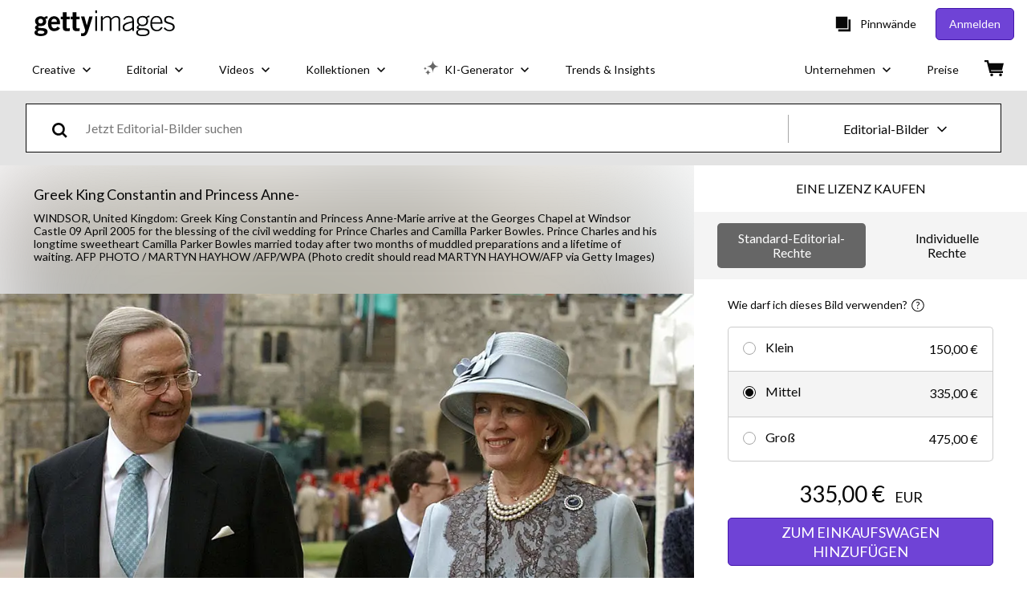

--- FILE ---
content_type: text/css; charset=utf-8
request_url: https://www.gettyimages.at/components/asset-acquisition/static/css/alliance-ui-styles.a90f2f12e80ad3fd98f4.css
body_size: 29419
content:
@media screen and (prefers-reduced-motion:reduce){.JoDLveaDSQxZy4MViGNm{transition:none}}.JoDLveaDSQxZy4MViGNm{background:transparent;border:none;cursor:pointer;font-size:inherit;font-weight:inherit;padding:0;text-decoration:none;transition:all .3s ease}.JoDLveaDSQxZy4MViGNm:active:not([disabled]),.JoDLveaDSQxZy4MViGNm:focus:not([disabled]),.JoDLveaDSQxZy4MViGNm:hover:not([disabled]){text-decoration:none!important}.AxOZ5Ik2mYlLJHe_WSf0{align-items:center;display:flex}.AxOZ5Ik2mYlLJHe_WSf0 .zMuv4Cr_3ZcpfoRHssCx{-webkit-appearance:none;-moz-appearance:none;appearance:none;border:none;cursor:pointer;display:inline-block;font-size:0;margin:8px;padding:0;position:relative}.AxOZ5Ik2mYlLJHe_WSf0 .zMuv4Cr_3ZcpfoRHssCx .Qb3ptINafdozsAV16xNh{background-color:#fff;display:block;position:absolute;transition-duration:.12s;transition-property:all;transition-timing-function:cubic-bezier(.4,0,.2,1)}.AxOZ5Ik2mYlLJHe_WSf0 .B_rZN7lzMyi2nk8trzR3,.AxOZ5Ik2mYlLJHe_WSf0 .l8YlOAZjsggsIm_r5W4j{cursor:not-allowed;opacity:.4}.zMuv4Cr_3ZcpfoRHssCx.uZwAbYimy636Lj562Oh0{border-radius:16px;height:24px;min-width:48px;width:48px}.zMuv4Cr_3ZcpfoRHssCx.uZwAbYimy636Lj562Oh0 .Qb3ptINafdozsAV16xNh{border-radius:16px;height:18px;left:3px;top:3px;width:18px}.zMuv4Cr_3ZcpfoRHssCx.uZwAbYimy636Lj562Oh0.mBdFJ2UQ02WXoHZ9xbnO .Qb3ptINafdozsAV16xNh{left:27px}.zMuv4Cr_3ZcpfoRHssCx.tfAgncCas4nzK5VFc735{border-radius:2px;height:20px;min-width:38px;width:38px}.zMuv4Cr_3ZcpfoRHssCx.tfAgncCas4nzK5VFc735 .Qb3ptINafdozsAV16xNh{border-radius:0;height:16px;left:2px;top:2px;width:16px}.zMuv4Cr_3ZcpfoRHssCx.tfAgncCas4nzK5VFc735.mBdFJ2UQ02WXoHZ9xbnO .Qb3ptINafdozsAV16xNh{left:20px}.wnigwtm0GtOKXm0lG8v6{align-items:center;-webkit-appearance:none;-moz-appearance:none;appearance:none;border:none;cursor:pointer;display:flex;padding:0;width:auto}.wnigwtm0GtOKXm0lG8v6,.wnigwtm0GtOKXm0lG8v6:focus,.wnigwtm0GtOKXm0lG8v6:hover{background:transparent}.n7OoEJ9T9KBNOj8OS7bu{margin:0}.tG3cZPSyHbSCaxBILXjD{background-color:#000;bottom:0;left:0;opacity:.5;position:fixed;right:0;top:0;-webkit-tap-highlight-color:rgba(0,0,0,0);z-index:1300}.hpDGd8uzA_x1LcA3QLwf{align-items:center;box-sizing:border-box;display:flex;justify-content:center;padding:0 28px;position:relative;text-align:center;top:0;width:100%}.hpDGd8uzA_x1LcA3QLwf:focus-visible{outline:none}.hpDGd8uzA_x1LcA3QLwf .eiM31kdb_GmoZ6eaD7u6{padding:36px 0}.hpDGd8uzA_x1LcA3QLwf .afQwWTdfGCQe9YwPaCAD{position:absolute;right:8px;top:-24px}.hpDGd8uzA_x1LcA3QLwf .sZ7Qnl1mYTbEXZi_Cn2U{fill:#fff;height:18px;width:18px}.hpDGd8uzA_x1LcA3QLwf .sZ7Qnl1mYTbEXZi_Cn2U path{fill:inherit}._1QPzWVrPjYwCOu6ZTUX{box-sizing:border-box;display:flex;flex-direction:column;max-height:300px;overflow-y:scroll;padding:0 28px;width:100%}._1QPzWVrPjYwCOu6ZTUX.HNoIka5KybHot5vjExqw{padding-top:36px}._1QPzWVrPjYwCOu6ZTUX.aSM4PGTvkuh_ZsOkue9y{padding-bottom:36px}._1QPzWVrPjYwCOu6ZTUX.ADqQVkQG9w1Uk6EbLjYC{padding-bottom:36px;padding-top:36px}._1QPzWVrPjYwCOu6ZTUX.GkdMxsJ0IWE9UR32Nfvt{max-height:760px;overflow-y:auto;padding:0}.VBVlKXRYv3IJcdvIx7kq{bottom:0;box-sizing:border-box;display:flex;justify-content:center;padding:36px 28px;position:relative;width:100%}.VBVlKXRYv3IJcdvIx7kq .sb3MCii6BXuWRbkHH_nG{margin-left:12px}.VFqM0hvRNLsUUmQOwlYe{align-items:center;background-color:#fff;border-radius:4px;display:flex;flex-direction:column;justify-content:center;left:50%;max-width:700px;position:fixed;top:50%;transform:translate(-50%,-50%);width:93vw;z-index:1300}.VFqM0hvRNLsUUmQOwlYe:focus-visible{outline:none}.VFqM0hvRNLsUUmQOwlYe.GkdMxsJ0IWE9UR32Nfvt{max-height:100%;max-width:90%}.VFqM0hvRNLsUUmQOwlYe.Yv_pU_wUTHSivviWPlpw{border-radius:0;height:100vh;margin:0;max-width:none;width:100vw}.VFqM0hvRNLsUUmQOwlYe.Yv_pU_wUTHSivviWPlpw .sZ7Qnl1mYTbEXZi_Cn2U{fill:#000;height:14px;width:14px}.VFqM0hvRNLsUUmQOwlYe.Yv_pU_wUTHSivviWPlpw .afQwWTdfGCQe9YwPaCAD{padding:4px;right:16px;top:16px}.VFqM0hvRNLsUUmQOwlYe.Yv_pU_wUTHSivviWPlpw ._1QPzWVrPjYwCOu6ZTUX{height:100%;max-height:none}@media(min-width:768px){.VFqM0hvRNLsUUmQOwlYe.Yv_pU_wUTHSivviWPlpw .sZ7Qnl1mYTbEXZi_Cn2U{height:18px;width:18px}.VFqM0hvRNLsUUmQOwlYe.Yv_pU_wUTHSivviWPlpw .afQwWTdfGCQe9YwPaCAD{padding:4px;right:32px;top:32px}.hpDGd8uzA_x1LcA3QLwf .afQwWTdfGCQe9YwPaCAD{right:-16px;top:-16px}.hpDGd8uzA_x1LcA3QLwf .sZ7Qnl1mYTbEXZi_Cn2U{height:12px;width:12px}._1QPzWVrPjYwCOu6ZTUX{max-height:500px}}.MC_GboLL8VQCVk_4hDOQ{align-items:center;display:flex;width:-moz-fit-content;width:fit-content}.MC_GboLL8VQCVk_4hDOQ .IXtALiFBy9peqRWbTUZn{cursor:pointer}.MC_GboLL8VQCVk_4hDOQ .Rrf7D1sk6GRMd_OHqv0Z{align-items:center;-webkit-appearance:none;-moz-appearance:none;appearance:none;background:transparent;border:none;cursor:pointer;display:flex;padding:0;width:auto}.MC_GboLL8VQCVk_4hDOQ .Rrf7D1sk6GRMd_OHqv0Z:focus,.MC_GboLL8VQCVk_4hDOQ .Rrf7D1sk6GRMd_OHqv0Z:hover{background:transparent}.MC_GboLL8VQCVk_4hDOQ.xFz6XGJh8EwV_H8xzpno{flex-direction:row}.MC_GboLL8VQCVk_4hDOQ.xFz6XGJh8EwV_H8xzpno .IXtALiFBy9peqRWbTUZn{margin-right:8px}.MC_GboLL8VQCVk_4hDOQ.VPXXdnjicrAm5ILJsqdh{flex-direction:row-reverse}.MC_GboLL8VQCVk_4hDOQ.VPXXdnjicrAm5ILJsqdh .IXtALiFBy9peqRWbTUZn{margin-left:8px}.MC_GboLL8VQCVk_4hDOQ.bZqYEbFYpRTviAkLGfCx{flex-direction:column}.MC_GboLL8VQCVk_4hDOQ.bZqYEbFYpRTviAkLGfCx .IXtALiFBy9peqRWbTUZn{margin-bottom:8px}.MC_GboLL8VQCVk_4hDOQ.tXgAaRnCdksiJWNpSgF6{flex-direction:column-reverse}.MC_GboLL8VQCVk_4hDOQ.tXgAaRnCdksiJWNpSgF6 .IXtALiFBy9peqRWbTUZn{margin-top:8px}.PHE7IDx2IAwZnG6h4j_p{align-items:flex-start;display:flex;justify-content:center;margin:8px}.PHE7IDx2IAwZnG6h4j_p .aRiVj35f5LOnnREYqWWl{display:flex;flex-grow:1;flex-shrink:1;margin:8px;width:auto}.PHE7IDx2IAwZnG6h4j_p .aRiVj35f5LOnnREYqWWl.sTY5pGbD9gNak6AfRe2T{max-width:none;width:100%}.PHE7IDx2IAwZnG6h4j_p .aRiVj35f5LOnnREYqWWl.uxi0PMBdntKfhXbeCOcX{flex-grow:1;flex-shrink:1;width:33.3333333333%}.PHE7IDx2IAwZnG6h4j_p .aRiVj35f5LOnnREYqWWl.hghTdkEwoBovCpXDuYZq{flex-grow:1;flex-shrink:1;width:66.6666666667%}.qdWg365gfZVi8abnjyJe{display:flex;position:relative}.qdWg365gfZVi8abnjyJe.z45zv86zqro2p9hhEfVp{border:transparent;box-shadow:inset 0 0 0 2px #efda59}.qdWg365gfZVi8abnjyJe input{border:transparent;padding:12px 20px}.qdWg365gfZVi8abnjyJe input:focus{opacity:1;outline:none}.te4lXPZBI9fm1uxLtHLH.J20cnjxX5Y2M71L5GzcD{color:#efda59}.bE14dfoeB_ZzD1vwTupg{align-items:center;display:flex;position:relative}.bE14dfoeB_ZzD1vwTupg .kmJgAux1Lmf9C2eLXUEi{display:inline;display:initial;min-height:56px;resize:vertical}.bE14dfoeB_ZzD1vwTupg .kmJgAux1Lmf9C2eLXUEi.srveeu_645JK4ksK7EFv{border:transparent;box-shadow:inset 0 0 0 2px #efda59}.Qz4_uM9YCSBEjGHYpDQX{box-sizing:border-box;width:100%}.Qz4_uM9YCSBEjGHYpDQX.cjcC5YlTOQKDcCR6fIsN{color:#efda59}.BYX1hFbPAwr_Evmbr8_3{align-items:center;display:flex;justify-content:center;margin:0 20px 0 0}.BYX1hFbPAwr_Evmbr8_3 button:nth-child(2){margin-left:10px}button.KvTNtj1ERM8oqqo2LcnR{background:none;border-width:0;padding:0}button.KvTNtj1ERM8oqqo2LcnR:focus,button.KvTNtj1ERM8oqqo2LcnR:hover{cursor:pointer}.MgwnBuDAolP2juBpxtbD,.ah6FlnkgwCOCgSqYUqol{display:inherit}.MgwnBuDAolP2juBpxtbD:focus *,.MgwnBuDAolP2juBpxtbD:hover *,.ah6FlnkgwCOCgSqYUqol:focus *,.ah6FlnkgwCOCgSqYUqol:hover *{fill:#000}.MgwnBuDAolP2juBpxtbD:focus,.MgwnBuDAolP2juBpxtbD:hover{cursor:pointer}.bYnqorqdGrGvWUjGoguH{align-items:center;display:flex;flex-direction:column;width:100%}.fKTD_kmkxVxavQBm48kt{background:none;border:none;cursor:pointer;padding:4px}.fKTD_kmkxVxavQBm48kt[data-state=active]:after{content:"";display:block;height:3px;width:100%}.c9jHnIvuGhNsZgageMWX>*{margin:0 16px}.c9jHnIvuGhNsZgageMWX>:first-of-type{margin-left:0}.c9jHnIvuGhNsZgageMWX>:last-of-type{margin-right:0}.ISeG94aLyhRPMyIzSCl1{width:100%}.Gy3XiNUHlOozgwzEoNmG>:not(:first-child){margin-top:12px}.CfCwSJ1ho9_F0_abyEaw{-webkit-appearance:none;-moz-appearance:none;appearance:none;background-color:inherit;background-image:url(/components/asset-acquisition/static/static/ArrowDownIcon-4436038bae00d8d63ab4.svg);background-position:right 7px bottom 47%;background-repeat:no-repeat;border-radius:0;cursor:pointer;padding-left:20px;padding-right:28px;width:100%}.Y7mT_J0iQoJkohBn0G_o,.ZpmIGNAO95Lv1F2lOx66{display:flex;flex-direction:column}.Y7mT_J0iQoJkohBn0G_o{box-sizing:border-box;justify-content:center;padding:0 20px}.Y7mT_J0iQoJkohBn0G_o.T_DXAQc0ptxFm338yQf8{border:transparent;box-shadow:inset 0 0 0 2px #efda59}.GJLRPBVdfZqfC2vVVOg1{display:flex;flex-direction:row}.GJLRPBVdfZqfC2vVVOg1 .i4wGTvHJii5ofp6rPQJI{align-items:center;-webkit-appearance:none;-moz-appearance:none;appearance:none;background:none;border:none;cursor:pointer;display:flex;padding:0}.GJLRPBVdfZqfC2vVVOg1 .HF3aozXMRM3FHUrvURPO{align-items:center;display:flex;margin-left:6px;width:12px}.GJLRPBVdfZqfC2vVVOg1 .QC86On3E6kurl3Mpy6QX{margin-left:6px}.GJLRPBVdfZqfC2vVVOg1 .dFsod2Mjxd3QCchdV47C{display:flex}.GJLRPBVdfZqfC2vVVOg1 .MoqT6ynCR9d23GfiaWxp{align-items:center;display:flex;width:20px}.GJLRPBVdfZqfC2vVVOg1 .H1yBY1ryQwnHE_5B897M,.GJLRPBVdfZqfC2vVVOg1 .jjn4Yno3BkXaihIixgYA{margin-left:6px}.GJLRPBVdfZqfC2vVVOg1 .Irye3os8zXiNhHjYk1qA{background-color:#fff;box-sizing:border-box;list-style:none;max-height:200px;outline:none;overflow-y:scroll;padding:0;text-align:left;white-space:normal}.GJLRPBVdfZqfC2vVVOg1 .sPECB7aVd5R8sdOXjLHg{box-sizing:border-box;cursor:pointer;display:flex;padding:4px 8px;width:100%}.GJLRPBVdfZqfC2vVVOg1 .el7_GUsGL0VbwNtV60BT{margin:0 8px;width:1px}.GJLRPBVdfZqfC2vVVOg1 .wDOvwGQXpLZ6ogku7SvX{border:transparent;outline:none;width:100%}.w0pKrD59BJXzXeyuqZ7r{background:transparent;transition:opacity .2s ease-in-out;z-index:1040}@media screen and (prefers-reduced-motion:reduce){.w0pKrD59BJXzXeyuqZ7r{opacity:1;transition:none}}.w0pKrD59BJXzXeyuqZ7r.AdN82muVId0UBwiZkQMV,.w0pKrD59BJXzXeyuqZ7r.yW8z1pDejABMEU9FRbzF{opacity:1}.w0pKrD59BJXzXeyuqZ7r.PKznxhhZpbMUddZxrtnD,.w0pKrD59BJXzXeyuqZ7r.uXJOwNv2htjhC4g5RNoU{opacity:0}.w0pKrD59BJXzXeyuqZ7r .u7qCebNr5BmiIT7QPYWw,.w0pKrD59BJXzXeyuqZ7r .u7qCebNr5BmiIT7QPYWw:before{background:inherit;box-sizing:border-box;height:8px;position:absolute;width:8px}.w0pKrD59BJXzXeyuqZ7r .u7qCebNr5BmiIT7QPYWw{background-color:#fff;visibility:hidden}.w0pKrD59BJXzXeyuqZ7r .u7qCebNr5BmiIT7QPYWw:before{content:"";transform:rotate(45deg);visibility:visible}.w0pKrD59BJXzXeyuqZ7r[data-popper-placement^=top]{padding-bottom:8px}.w0pKrD59BJXzXeyuqZ7r[data-popper-placement^=top]>.u7qCebNr5BmiIT7QPYWw{bottom:4px}.w0pKrD59BJXzXeyuqZ7r[data-popper-placement^=bottom]{padding-top:8px}.w0pKrD59BJXzXeyuqZ7r[data-popper-placement^=bottom]>.u7qCebNr5BmiIT7QPYWw{top:4px}.w0pKrD59BJXzXeyuqZ7r[data-popper-placement^=left]{padding-right:8px}.w0pKrD59BJXzXeyuqZ7r[data-popper-placement^=left]>.u7qCebNr5BmiIT7QPYWw{right:4px}.w0pKrD59BJXzXeyuqZ7r[data-popper-placement^=right]{padding-left:8px}.w0pKrD59BJXzXeyuqZ7r[data-popper-placement^=right]>.u7qCebNr5BmiIT7QPYWw{left:4px}.QO3sFqnNqUhUnwffnsoQ{background-color:#fff;border-radius:4px;line-height:120%;padding:8px 16px}.ssrMbsQy0h9rgALEsXdX{all:inherit;display:contents}.hEPQfmDxmQuQfres6mPz .aHUv2OkAWJK3VCLbPA1u{-webkit-appearance:textfield;-moz-appearance:textfield;appearance:textfield;background-color:#fff;box-shadow:none;box-sizing:border-box;height:40px;margin-right:8px;text-align:center;width:40px}.hEPQfmDxmQuQfres6mPz .aHUv2OkAWJK3VCLbPA1u::-webkit-inner-spin-button,.hEPQfmDxmQuQfres6mPz .aHUv2OkAWJK3VCLbPA1u::-webkit-outer-spin-button{display:none}.hEPQfmDxmQuQfres6mPz .mZxIJdnyIIG9tU8Tb3gv{margin-left:8px}.hEPQfmDxmQuQfres6mPz .gW8q6aE6AknmCvUuoz9b{margin-right:48px;max-width:150px;padding-left:8px;padding-right:8px;width:100%}.hEPQfmDxmQuQfres6mPz .gW8q6aE6AknmCvUuoz9b span{align-items:center;display:flex}.hEPQfmDxmQuQfres6mPz .gW8q6aE6AknmCvUuoz9b .OGonlU2gcfV9F9Ot7Uo5{padding-right:16px}.hEPQfmDxmQuQfres6mPz .gW8q6aE6AknmCvUuoz9b svg{margin-right:8px}.hEPQfmDxmQuQfres6mPz .Rvy2QqSzmWLtrCvoVnpA{margin-left:48px;max-width:150px;padding-left:8px;padding-right:8px;width:100%}.hEPQfmDxmQuQfres6mPz .Rvy2QqSzmWLtrCvoVnpA span{align-items:center;display:flex}.hEPQfmDxmQuQfres6mPz .Rvy2QqSzmWLtrCvoVnpA .OGonlU2gcfV9F9Ot7Uo5{padding-left:16px}.hEPQfmDxmQuQfres6mPz .Rvy2QqSzmWLtrCvoVnpA svg{margin-left:8px}.IBuPSeFppSlQmcHUPQ2B{align-items:center;background-color:#fff;border:1px solid gray;display:flex;flex-direction:column;padding:20px}@media(min-width:768px){.IBuPSeFppSlQmcHUPQ2B{align-items:flex-start;flex-direction:row}}.IBuPSeFppSlQmcHUPQ2B:not(:last-of-type){border-bottom:none}.IBuPSeFppSlQmcHUPQ2B .QKCaZ2uDKaRKdNq0Jf0T{display:flex;margin-bottom:12px}@media(min-width:768px){.IBuPSeFppSlQmcHUPQ2B .QKCaZ2uDKaRKdNq0Jf0T{margin-bottom:0;margin-right:20px}}.IBuPSeFppSlQmcHUPQ2B .QKCaZ2uDKaRKdNq0Jf0T>img,.IBuPSeFppSlQmcHUPQ2B .QKCaZ2uDKaRKdNq0Jf0T>video{height:-moz-fit-content;height:fit-content;max-width:170px}.IBuPSeFppSlQmcHUPQ2B .miu35dSV6XH_yKZU7LVO{width:100%}.IBuPSeFppSlQmcHUPQ2B .e4moBDgwfPHhumvWrfwl{align-items:center;border-bottom:1px solid gray;display:flex;flex-direction:column;justify-content:space-between;margin-bottom:16px;padding-bottom:12px;text-align:center}.IBuPSeFppSlQmcHUPQ2B .e4moBDgwfPHhumvWrfwl>div:not(:last-of-type){margin-bottom:6px}@media(min-width:768px){.IBuPSeFppSlQmcHUPQ2B .e4moBDgwfPHhumvWrfwl{align-items:flex-start;flex-direction:row;text-align:left}.IBuPSeFppSlQmcHUPQ2B .e4moBDgwfPHhumvWrfwl>div:not(:last-of-type){margin-bottom:0}}.v1ry4XJ1ioxHIUqhzprW{display:inline-block;margin:0;vertical-align:top;width:70%}.v1ry4XJ1ioxHIUqhzprW .RIhbvriI3Omdb4lUELMu{display:flex;margin-bottom:8px}.v1ry4XJ1ioxHIUqhzprW .GtuJ1mCvsMRnwc7WyoMl{min-width:140px;padding-right:8px;width:140px}.v1ry4XJ1ioxHIUqhzprW .GOsTmRgpN8ZQFTDza6n3{margin:0}.E9io0uPBWssN7Rm127vo{border-spacing:0}.r3FPH3uMjPtvMaPfsxrJ .Yi6PUIADp1wRlN8RJKXA{text-transform:uppercase}.nu7JNgRM3YGzpL3VKXdI{vertical-align:middle}.nu7JNgRM3YGzpL3VKXdI input{box-sizing:border-box;width:100%}.oxJuGx5S96gwSFdEpRoU button{-webkit-appearance:none;-moz-appearance:none;appearance:none;background:none;border:none;color:inherit;cursor:pointer;font:inherit;padding:0;text-align:left;white-space:nowrap;width:100%}.oxJuGx5S96gwSFdEpRoU svg{margin-left:4px}.dArSChjVZ4jvWFn6GeDC .cYmxkMtUHYIfOCH7ZwUx{padding:12px 0}.dArSChjVZ4jvWFn6GeDC .txUHUWoaT8Tnw8S76oj1{align-items:flex-start;display:flex;gap:10px}@media(min-width:768px){.dArSChjVZ4jvWFn6GeDC .txUHUWoaT8Tnw8S76oj1{align-items:center;flex-direction:row}}.dArSChjVZ4jvWFn6GeDC .bwMbXJf_ogCzWmm18NgQ{display:none}.dArSChjVZ4jvWFn6GeDC .w5ON_2PLgppF9YQIltfl{margin:0}.dArSChjVZ4jvWFn6GeDC .hHJjWqhrXnSw5S2y6Wr2{background-color:transparent;border-radius:50px;padding:2px}.dArSChjVZ4jvWFn6GeDC .hHJjWqhrXnSw5S2y6Wr2:hover{cursor:pointer}.dArSChjVZ4jvWFn6GeDC .hHJjWqhrXnSw5S2y6Wr2:focus{outline-width:1px}.dArSChjVZ4jvWFn6GeDC .BlzA_tDU3eiLqKwTmZyo{margin:0}@media(min-width:768px){.dArSChjVZ4jvWFn6GeDC .BlzA_tDU3eiLqKwTmZyo{margin-left:auto}}.dArSChjVZ4jvWFn6GeDC .Vz7f2TlRl9qjnarnG4H5{border-radius:50px;padding:2px;text-align:center}.dArSChjVZ4jvWFn6GeDC .Vz7f2TlRl9qjnarnG4H5>button{background-color:transparent;border:transparent;border-radius:2px;margin:0 8px}.VBDBhYPGAy0vmEaZplYK{height:200px;overflow:hidden;position:relative;z-index:0}.VBDBhYPGAy0vmEaZplYK img,.VBDBhYPGAy0vmEaZplYK video{height:100%;-o-object-fit:cover;object-fit:cover;width:100%}.FgEhoBwtG9YytXRqB3O8{gap:12px;list-style:none;margin:0;overflow-y:auto;padding:0}.FgEhoBwtG9YytXRqB3O8.QhYnlk1yYL1W_TGbKwiM{display:grid;grid-gap:12px;gap:12px;grid-template-columns:repeat(1,1fr)}@media(min-width:320px){.FgEhoBwtG9YytXRqB3O8.QhYnlk1yYL1W_TGbKwiM{grid-template-columns:repeat(2,1fr)}}@media(min-width:768px){.FgEhoBwtG9YytXRqB3O8.QhYnlk1yYL1W_TGbKwiM{grid-template-columns:repeat(4,1fr)}}.FgEhoBwtG9YytXRqB3O8.SHiBOtodtkFiXaDsxfxX{display:flex;flex-wrap:wrap}.FgEhoBwtG9YytXRqB3O8.SHiBOtodtkFiXaDsxfxX .VBDBhYPGAy0vmEaZplYK{--ratio:calc(var(--image-width)/var(--image-height));flex-basis:calc(var(--ratio)*200px);flex-grow:calc(var(--ratio)*100)}.zROyx7MslChelTLSNFAF{align-items:center;border-radius:4px;cursor:pointer;display:flex;flex:0 0 auto;font-size:12px;height:32px;justify-content:center;max-width:240px;min-width:36px;padding:0 8px;position:relative}.P1SlQ6CKzxcq9ZjCneuw{border-radius:16px}.KBqRxHBdneysZNWlpAp2{background-size:cover;border:1px solid #a6a6a6;border-radius:30px;display:inline-block;height:60px;vertical-align:middle;width:60px}.ZiRhCsY1_OCu8dZ3tusK{display:flex}.ZiRhCsY1_OCu8dZ3tusK>button:not(:first-of-type){border-bottom-left-radius:0;border-top-left-radius:0}.ZiRhCsY1_OCu8dZ3tusK>button:not(:last-of-type){border-bottom-right-radius:0;border-right:none;border-top-right-radius:0}.e8xsFZ1O_0y_qzhhA_WG{display:flex;flex-direction:column}.e8xsFZ1O_0y_qzhhA_WG>button:not(:first-of-type){border-top-left-radius:0;border-top-right-radius:0}.e8xsFZ1O_0y_qzhhA_WG>button:not(:last-of-type){border-bottom:none;border-bottom-left-radius:0;border-bottom-right-radius:0}.PB8JwVIAKy529YUc3i9k .iNsKWm0kCKdBOJsxPbZd:hover{background-color:#5bc0de}.PB8JwVIAKy529YUc3i9k .iNsKWm0kCKdBOJsxPbZd:active{background-color:#006a94}._RHJDII7MZUjgQ7nyqrS{align-items:center;display:flex;justify-content:center}._RHJDII7MZUjgQ7nyqrS svg{stroke:#fff}._RHJDII7MZUjgQ7nyqrS circle{stroke:crimson}.mbnlim88RoL0Ro23r6Mx{display:none}.tbK_OkdQhofwoUtubN8o{height:auto;padding:0}.tbK_OkdQhofwoUtubN8o .mbnlim88RoL0Ro23r6Mx{align-items:center;-webkit-appearance:none;-moz-appearance:none;appearance:none;background-color:#fff;border:1px solid gray;border-radius:100%;cursor:pointer;display:flex;flex:0 0 auto;font-size:inherit;height:1em;justify-content:center;margin-right:.75em;margin-top:0;width:1em}.tbK_OkdQhofwoUtubN8o .mbnlim88RoL0Ro23r6Mx:before{border-radius:100%;content:"";display:block;height:.7em;transition:background-color .3s ease;width:.7em}.tbK_OkdQhofwoUtubN8o .mbnlim88RoL0Ro23r6Mx:not(:checked):hover:before{background-color:#a9a9a9}.tbK_OkdQhofwoUtubN8o .mbnlim88RoL0Ro23r6Mx.BhA4ruU_qv5eKlUO6MT_:before{background-color:#000}.yf0tA8dW1D_Im1KMh8vD{display:flex}.yf0tA8dW1D_Im1KMh8vD.dTRmFzvYudZyf7M7NLX_>label:not(:first-of-type){border-bottom-left-radius:0;border-top-left-radius:0}.yf0tA8dW1D_Im1KMh8vD.dTRmFzvYudZyf7M7NLX_>label:not(:last-of-type){border-bottom-right-radius:0;border-right:none;border-top-right-radius:0}.Xbtqd5MK3Qau28QILTW4{align-items:center;border-radius:6px;cursor:pointer;display:flex;height:16px;height:var(--alliance-ui-slider-thumb-circumference);position:relative;touch-action:none;width:100%;-webkit-tap-highlight-color:rgba(0,0,0,0)}.Xbtqd5MK3Qau28QILTW4 *{box-sizing:border-box}.Xbtqd5MK3Qau28QILTW4 .GZy7GwgxJ97ZGnsmqXbw{border-radius:inherit;height:6px;position:absolute;top:50%;transform:translateY(-50%);width:100%}.Xbtqd5MK3Qau28QILTW4 .ukVZBG32Vdp5Y4TIWbiN{border-bottom-left-radius:inherit;border-top-left-radius:inherit;height:100%;position:absolute;width:50%;z-index:1}.Xbtqd5MK3Qau28QILTW4 .xTXCrxrep2bXhosqbJ0f{border-radius:inherit;height:100%;position:absolute}.Xbtqd5MK3Qau28QILTW4 .NzlVs4kSuEh7lUk64bLy{align-items:center;border-radius:50%;display:flex;height:16px;height:var(--alliance-ui-slider-thumb-circumference);justify-content:center;outline:0;width:16px;width:var(--alliance-ui-slider-thumb-circumference)}._qHTDIQ9Yo1iI9V07WGT{display:flex;flex:1 0 auto;flex-direction:column;height:100%;outline:0;overflow:visible;overflow:initial;position:fixed;top:0;z-index:1200}._qHTDIQ9Yo1iI9V07WGT.Xyv77AtiG7G4UZbJuFtT{left:0}._qHTDIQ9Yo1iI9V07WGT.cC5t4X8zHQtajgweclOT{height:auto;left:0;max-height:100%;right:0;top:0}._qHTDIQ9Yo1iI9V07WGT.SIfEF6ocB7t3h8weSpkK{right:0}._qHTDIQ9Yo1iI9V07WGT.i1kSHuHiCiglbqGOR6uJ{bottom:0;height:auto;left:0;max-height:100%;right:0;top:auto}._qHTDIQ9Yo1iI9V07WGT .hDuMRrmEmwqn9IFuecmR{background-color:#fff;box-shadow:0 8px 10px -5px rgba(0,0,0,.2),0 16px 24px 2px rgba(0,0,0,.14),0 6px 30px 5px rgba(0,0,0,.12);height:100%;overflow:auto;width:auto}._qHTDIQ9Yo1iI9V07WGT .RP3VrZBj3dEs54A7J0qS{background-color:#000;bottom:0;left:0;opacity:.5;position:fixed;right:0;top:0;-webkit-tap-highlight-color:rgba(0,0,0,0);z-index:-1}._qHTDIQ9Yo1iI9V07WGT .QdqVU_GjiACv2d6w5yoQ{background-color:transparent;border:none;cursor:pointer;padding:4px;position:absolute;right:4px;top:4px}._qHTDIQ9Yo1iI9V07WGT .LdsnfA3gx9GO4jwuQSZg{fill:#000;height:18px;width:18px}._qHTDIQ9Yo1iI9V07WGT .LdsnfA3gx9GO4jwuQSZg path{fill:inherit}.r7XvRad6lgj_1QOh9UN_{align-items:center;display:flex;justify-content:center;left:0;padding:4px;position:fixed;width:100%;z-index:1299}.r7XvRad6lgj_1QOh9UN_.GcxYIi8zVNMRa7UJ20jC{top:0}.r7XvRad6lgj_1QOh9UN_.XbJOGC3eKf7H1CagmG2z{bottom:0}.r7XvRad6lgj_1QOh9UN_.fkPKGcS2Z9UT2neVWRTI{position:static}.r7XvRad6lgj_1QOh9UN_ .mso97GMvKkaEmOpdi_al{padding:0 0 0 8px;width:100%}.r7XvRad6lgj_1QOh9UN_ .WpPYu8nZDqJepcuEZu9T{width:100%}.r7XvRad6lgj_1QOh9UN_ .GmyomueGgfysPhbT7kGm{align-items:center;-webkit-appearance:none;-moz-appearance:none;appearance:none;background:transparent;border:none;cursor:pointer;display:flex;height:48px;justify-content:center;width:48px}.r7XvRad6lgj_1QOh9UN_ .qZSpIlb3ynOswqTS9wmB{fill:#fff;height:18px;width:18px}.r7XvRad6lgj_1QOh9UN_ .qZSpIlb3ynOswqTS9wmB path{fill:inherit}.IlxCsugmlRzD6biVOws2{align-items:center;border-radius:20px;box-sizing:border-box;cursor:pointer;display:flex;font-size:14px;min-height:40px;min-width:150px;padding:8px 16px;position:relative;text-align:left;transition-duration:.12s;transition-property:all;transition-timing-function:cubic-bezier(.4,0,.2,1)}.IlxCsugmlRzD6biVOws2 .Ne9FC97HqGSA5dlIzFGg{align-items:center;display:flex;font-size:1rem;height:100%;justify-content:center;margin-right:10px}.IlxCsugmlRzD6biVOws2 span{margin-right:10px;min-width:90px}.IlxCsugmlRzD6biVOws2.c40_grxhOuYSS2TgqMXa{border:none;min-height:0;min-height:auto;min-width:0;min-width:auto;padding:initial}.IlxCsugmlRzD6biVOws2.c40_grxhOuYSS2TgqMXa span{font-weight:600;min-width:0;min-width:auto}.IlxCsugmlRzD6biVOws2.c40_grxhOuYSS2TgqMXa:focus,.IlxCsugmlRzD6biVOws2.c40_grxhOuYSS2TgqMXa:hover{border:none}.gERjCM7IIbDSEGDyBCGE{border-radius:12px;box-sizing:border-box;font-size:14px;margin:12px 0;min-width:150px;outline:0;overflow:auto;padding:20px}.gERjCM7IIbDSEGDyBCGE.c40_grxhOuYSS2TgqMXa{border-color:#c4d2d2;padding:15px 0}.WKDAVNUgZlda3041bkgS{z-index:1}.BqxqKraKinh299eIwYiz{align-items:center;display:flex;justify-content:center}.Ojb4kwrQmDofegbNDiF8{align-items:center;border-radius:8px;cursor:pointer;display:flex;list-style:none;padding:6px}.Ojb4kwrQmDofegbNDiF8:last-of-type{border-bottom:none}.Ojb4kwrQmDofegbNDiF8:not(.c40_grxhOuYSS2TgqMXa):focus:not(.eQgwylbYbZLKhTncU01i),.Ojb4kwrQmDofegbNDiF8:not(.c40_grxhOuYSS2TgqMXa):hover:not(.eQgwylbYbZLKhTncU01i){text-decoration:underline}.Ojb4kwrQmDofegbNDiF8.c40_grxhOuYSS2TgqMXa{align-items:center;box-sizing:border-box;display:flex;font-weight:600;height:30px;justify-content:flex-start;padding:20px 25px}.Ojb4kwrQmDofegbNDiF8.c40_grxhOuYSS2TgqMXa>span{margin:0 15px}.Ojb4kwrQmDofegbNDiF8.c40_grxhOuYSS2TgqMXa.kEM7yENIEIZ1095Bmevj{pointer-events:none}.Ojb4kwrQmDofegbNDiF8.c40_grxhOuYSS2TgqMXa.kEM7yENIEIZ1095Bmevj:hover{background-color:transparent}.Ojb4kwrQmDofegbNDiF8.c40_grxhOuYSS2TgqMXa:hover:not(.eQgwylbYbZLKhTncU01i){background-color:#ebf1f5;border-radius:0}.EZiRtTZWOsomjFpPhLcV,.JdzZmnWOcMXwK0tFANdY{align-items:center;display:flex;justify-content:center}.JdzZmnWOcMXwK0tFANdY{border-radius:50%;color:#fff;flex-shrink:0;font-size:12px;margin-right:10px;min-width:12px;padding:4px 8px}.NDECnDned0Fw4r6nGlpc{margin-right:10px}.tc8SW7asnSaMpIY3bRtg{align-items:center;display:flex}.kEM7yENIEIZ1095Bmevj.c40_grxhOuYSS2TgqMXa{color:#858686}.gXdevBuwmEsMs66WKnqz{display:flex;flex-direction:column}.FSomym_XtGpWc8aoM8On{align-items:center;background:inherit;border:none;display:flex;flex-grow:1;font-family:inherit;font-size:14px;font-weight:400;justify-content:center;line-height:1.5;outline:0;padding:8px 12px}.n6lD3nONR5XAoPx9JRHw{margin-bottom:4px;width:100%}.omStfvCxwFtKnRuugKBK{background:inherit;border:none;border-radius:inherit;flex-grow:1;font-family:inherit;font-size:14px;font-weight:400;line-height:1.5;outline:0}.omStfvCxwFtKnRuugKBK::-webkit-calendar-picker-indicator,.omStfvCxwFtKnRuugKBK::-webkit-inner-spin-button{cursor:pointer;height:16px;width:16px}.lbMUXw57CBpsTTyrOXpw{text-wrap:nowrap}.p2QkDPtTR0kH3HoM2a68{background:currentColor;display:inline-block;height:16px;margin:0 8px;width:1px}.CpfK3GqSCkF3C8rZXN8U.O_P5sqZ0ynuXOupl8_Ln{color:#efda59}.R4lhR0WHY0Cuidzwr5N4{bottom:12px;padding-left:12px;padding-right:12px;position:fixed;right:12px}.R4lhR0WHY0Cuidzwr5N4.XnpsGHXYbb0FfQZN6u6B{visibility:hidden}@keyframes TS0s4oWF5JhxGsna7sd0{0%{transform:rotate(0deg)}to{transform:rotate(1turn)}}.NxGF86jVvSdQ3sGM2T6c.herSTvWjzRQuJMfMctGt{animation:TS0s4oWF5JhxGsna7sd0 1.4s linear 0s infinite normal none running;display:inline-block}@media screen and (prefers-reduced-motion:reduce){.NxGF86jVvSdQ3sGM2T6c.herSTvWjzRQuJMfMctGt{animation:none}}.NxGF86jVvSdQ3sGM2T6c.herSTvWjzRQuJMfMctGt.y6djhMPTDKQRMfAeXHme{color:inherit}.NxGF86jVvSdQ3sGM2T6c.herSTvWjzRQuJMfMctGt .ifJ6L2IEQs8ecH2T0me6{display:block}.NxGF86jVvSdQ3sGM2T6c.herSTvWjzRQuJMfMctGt .thTZGg17CGpT_FB6j_Be{stroke:currentcolor;stroke-dasharray:80px,200px;stroke-dashoffset:0}.tt6uUVgSGWjMqI28LSxm{width:190px}.tt6uUVgSGWjMqI28LSxm .OS7FZ1R7g5ItAjyPhuFP{align-items:start;margin-top:8px;position:relative}.tt6uUVgSGWjMqI28LSxm ._wkPj2Pypty1YqyqsQTQ{height:auto}.tt6uUVgSGWjMqI28LSxm ._wkPj2Pypty1YqyqsQTQ input{padding:6px}.tt6uUVgSGWjMqI28LSxm .tDwJtqyc_Rj67weduZwb{margin-left:16px;margin-top:2px;padding:4px}.AuoBUJ7IbHPV0uK0eX1b{align-items:center;border-left:none;display:flex;flex-direction:column;height:auto;margin-left:0;overflow:hidden;padding-left:0;position:relative;width:100%}.AuoBUJ7IbHPV0uK0eX1b .kqUKknR58KEz2HVG2xOM{display:flex;list-style-type:none;margin-bottom:0;overflow-x:hidden;overflow-y:hidden;white-space:nowrap;width:100%}.AuoBUJ7IbHPV0uK0eX1b .SDwkrYhfYGl6KeMIW9n9{left:0}.AuoBUJ7IbHPV0uK0eX1b .SDwkrYhfYGl6KeMIW9n9,.AuoBUJ7IbHPV0uK0eX1b .Vj3DexwjrbeYbSIsKVoA{background-color:#f4f4f4;cursor:pointer;display:flex;height:100%;justify-content:center;outline:none;position:absolute;top:0;width:30px;z-index:2}.AuoBUJ7IbHPV0uK0eX1b .Vj3DexwjrbeYbSIsKVoA{right:0}.S8xGM0CZLxON_AWu7tHP{border-radius:20px;padding:40px}.OXzwqYKi4OAmzLky6UKb{border-radius:1em;font-weight:700;padding:8px 16px}.GG4IzyWOAb0oKBxPJtPO{box-sizing:border-box;position:relative;width:480px}.uXbElsYMahOpk255VJXT{left:0;position:absolute;top:0;width:100%}.DxVBSfZxx6s1huYCrpjj{align-items:center}.SCaNx5ybn7csh8QYOGjR{align-self:center}.dHOuXpq4sewxJUOu_Qjj{margin:0}.JM3sOKBQMhmjW52fCV9g{width:100%}.YuHIJKezXxunui8dDR8m{align-content:space-between;align-items:stretch;display:flex;flex-direction:column;flex-wrap:nowrap;justify-content:center;text-align:center;width:100%}.gVxGkRy66c7JNuEKBKmk{width:auto}.WNw6cBt5ivwI87QQ2GV0{text-align:center}.BcZY3t87sXafpjqVKdfv .DxVBSfZxx6s1huYCrpjj{align-items:start}.BcZY3t87sXafpjqVKdfv .SCaNx5ybn7csh8QYOGjR{align-self:start}.RPSVsmUjgPMUY0k9woU0 .DxVBSfZxx6s1huYCrpjj{align-items:start;border-bottom:none}.RPSVsmUjgPMUY0k9woU0 .SCaNx5ybn7csh8QYOGjR{align-self:start}._6kUGiG_nNItmj9_Fu3zo{bottom:0;display:flex;flex-direction:column;gap:10px;list-style:none;margin:0;outline:none;padding:0;position:fixed;right:0;width:-moz-fit-content;width:fit-content;z-index:1400}.TyEHop1QR8Al1TpMvvv6{left:24px;top:24px}.RuaXeEYcPCTrZQJW0OcA{left:50%;top:24px;transform:translateX(-50%)}.NT4Og7qJA3VsOUBqY4WZ{right:24px;top:24px}.rbztj9IoTV0Wfu29Giq0{bottom:24px;left:24px}.U08uXUPo2EkuS08fTTbS{bottom:24px;left:50%;transform:translateX(-50%)}._7SyhSL3mRgc0glltdjiW{bottom:24px;right:24px}@keyframes C6nYpe1nibh5rdOIBjHe{0%{opacity:1}to{opacity:0}}@keyframes Q1xj5pyNpRRgCkIpNXWm{0%{transform:translateX(-100%)}to{transform:translateX(0)}}@keyframes AMwK0aiZfydyNbYNpUsH{0%{transform:translateX(var(--radix-toast-swipe-end-x))}to{transform:translateX(-100%)}}@keyframes AaKoEdAEkm6BSuX7Lr9u{0%{transform:translateX(100%)}to{transform:translateX(0)}}@keyframes woJkxY1SIpNvazbqJLn8{0%{transform:translateX(var(--radix-toast-swipe-end-x))}to{transform:translateX(100%)}}@keyframes SWcJRKOCou2pE1LGVygx{0%{transform:translateY(-100%)}to{transform:translateY(0)}}@keyframes Kz0f_dieVnrKYZsWztR_{0%{transform:translateY(var(--radix-toast-swipe-end-y))}to{transform:translateY(-100%)}}@keyframes Fb_Ckd7eszzwdlGkBF41{0%{transform:translateY(100%)}to{transform:translateY(0)}}@keyframes OlON12XLGEQPXtEsgKdC{0%{transform:translateY(var(--radix-toast-swipe-end-y))}to{transform:translateY(100%)}}.W2kdxsIMMEGYu7Wp68cY{background-color:#fff;border-radius:4px;box-shadow:0 3px 5px -1px rgba(0,0,0,.2),0 6px 10px 0 rgba(0,0,0,.14),0 1px 18px 0 rgba(0,0,0,.12);display:flex;font-size:.875rem;letter-spacing:.01em;line-height:1.5;max-width:500px;min-width:400px;padding:12px 20px;width:-moz-fit-content;width:fit-content}.W2kdxsIMMEGYu7Wp68cY[data-swipe=cancel]{transform:translateX(0);transition:transform .2s ease-out}.W2kdxsIMMEGYu7Wp68cY[data-state=closed]{animation:C6nYpe1nibh5rdOIBjHe .1s ease-in}@media screen and (prefers-reduced-motion:reduce){.W2kdxsIMMEGYu7Wp68cY[data-state=closed]{animation:none}}.BG3luvCFonKKA1cCoDsZ[data-state=open]:not([data-swipe=move]):not([data-swipe=cancel]){animation:Q1xj5pyNpRRgCkIpNXWm .3s ease-out forwards}.BG3luvCFonKKA1cCoDsZ[data-swipe=move]{transform:translateX(var(--radix-toast-swipe-move-x))}.BG3luvCFonKKA1cCoDsZ[data-swipe=end]{animation:AMwK0aiZfydyNbYNpUsH .3s ease-in forwards}@media screen and (prefers-reduced-motion:reduce){.BG3luvCFonKKA1cCoDsZ[data-state=open]:not([data-swipe=move]):not([data-swipe=cancel]),.BG3luvCFonKKA1cCoDsZ[data-swipe=end]{animation:none}}.nWelv4HZytpgILsDCgvv[data-state=open]:not([data-swipe=move]):not([data-swipe=cancel]){animation:AaKoEdAEkm6BSuX7Lr9u .3s ease-out forwards}.nWelv4HZytpgILsDCgvv[data-swipe=move]{transform:translateX(var(--radix-toast-swipe-move-x))}.nWelv4HZytpgILsDCgvv[data-swipe=end]{animation:woJkxY1SIpNvazbqJLn8 .3s ease-in forwards}@media screen and (prefers-reduced-motion:reduce){.nWelv4HZytpgILsDCgvv[data-state=open]:not([data-swipe=move]):not([data-swipe=cancel]),.nWelv4HZytpgILsDCgvv[data-swipe=end]{animation:none}}.UAPRe3dcKOxwM7AekhOA[data-state=open]:not([data-swipe=move]):not([data-swipe=cancel]){animation:SWcJRKOCou2pE1LGVygx .3s ease-out forwards}.UAPRe3dcKOxwM7AekhOA[data-swipe=move]{transform:translateY(var(--radix-toast-swipe-move-y))}.UAPRe3dcKOxwM7AekhOA[data-swipe=end]{animation:Kz0f_dieVnrKYZsWztR_ .3s ease-in forwards}@media screen and (prefers-reduced-motion:reduce){.UAPRe3dcKOxwM7AekhOA[data-state=open]:not([data-swipe=move]):not([data-swipe=cancel]),.UAPRe3dcKOxwM7AekhOA[data-swipe=end]{animation:none}}.z9pclCMPam44WMQcJ94f[data-state=open]:not([data-swipe=move]):not([data-swipe=cancel]){animation:Fb_Ckd7eszzwdlGkBF41 .3s ease-out forwards}.z9pclCMPam44WMQcJ94f[data-swipe=move]{transform:translateY(var(--radix-toast-swipe-move-y))}.z9pclCMPam44WMQcJ94f[data-swipe=end]{animation:OlON12XLGEQPXtEsgKdC .3s ease-in forwards}@media screen and (prefers-reduced-motion:reduce){.z9pclCMPam44WMQcJ94f[data-state=open]:not([data-swipe=move]):not([data-swipe=cancel]),.z9pclCMPam44WMQcJ94f[data-swipe=end]{animation:none}}.a0j3m1psSfUWiBSlBTk6{font-size:21px;font-weight:400;margin:16px 0;text-align:center}.RaC9Entn3Wn3qX_OXLoa{align-content:center;align-items:center;align-self:stretch;display:flex;flex-wrap:wrap;gap:16px}.ls13ivmsbGK1TIpbPXGk:focus,.ls13ivmsbGK1TIpbPXGk:hover{background-color:var(--grey-200)}.YbUDrvpS_icuVwnA9kjb{gap:16px}.mak3hVoZtQrO6YMrZvJV{align-items:center;border-radius:5px;border-style:solid;border-width:1px;box-sizing:border-box;cursor:pointer;display:flex;font-size:14px;font-weight:400;gap:8px;justify-content:center;min-width:-moz-fit-content;min-width:fit-content;padding:10px 16px;text-align:center;text-decoration:none;transition:all .3s ease;white-space:nowrap;width:-moz-fit-content;width:fit-content}.mak3hVoZtQrO6YMrZvJV:active:not([disabled]),.mak3hVoZtQrO6YMrZvJV:focus:not([disabled]),.mak3hVoZtQrO6YMrZvJV:hover:not([disabled]){text-decoration:none!important}.mak3hVoZtQrO6YMrZvJV svg{height:12px;width:12px}@media screen and (prefers-reduced-motion:reduce){.F4__oo12IuQeeRByVQnP,.mak3hVoZtQrO6YMrZvJV{transition:none}}.F4__oo12IuQeeRByVQnP{background:transparent;border:none;cursor:pointer;font-size:inherit;font-weight:inherit;padding:0;text-decoration:none;transition:all .3s ease}.F4__oo12IuQeeRByVQnP:active:not([disabled]),.F4__oo12IuQeeRByVQnP:focus:not([disabled]),.F4__oo12IuQeeRByVQnP:hover:not([disabled]){text-decoration:none!important}.NeHnzLN8u9UyZ4PicAft{align-items:center;display:flex}.NeHnzLN8u9UyZ4PicAft .P8murl5L_Y4PmSE0GFRq{-webkit-appearance:none;-moz-appearance:none;appearance:none;border:none;cursor:pointer;display:inline-block;font-size:0;margin:8px;padding:0;position:relative}.NeHnzLN8u9UyZ4PicAft .P8murl5L_Y4PmSE0GFRq .LLkO6EuXFpVZ0KmTpopw{background-color:#fff;display:block;position:absolute;transition-duration:.12s;transition-property:all;transition-timing-function:cubic-bezier(.4,0,.2,1)}.NeHnzLN8u9UyZ4PicAft .W3Gyw6H5YQhYfzFopK5c,.NeHnzLN8u9UyZ4PicAft .tE5x3K9lhSfqLSdnnigQ{cursor:not-allowed;opacity:.4}.P8murl5L_Y4PmSE0GFRq.MeEL_xRevKMPvTRbSkVG{border-radius:16px;height:24px;min-width:48px;width:48px}.P8murl5L_Y4PmSE0GFRq.MeEL_xRevKMPvTRbSkVG .LLkO6EuXFpVZ0KmTpopw{border-radius:16px;height:18px;left:3px;top:3px;width:18px}.P8murl5L_Y4PmSE0GFRq.MeEL_xRevKMPvTRbSkVG.xQkWaVQRFC9O1vPh6QPA .LLkO6EuXFpVZ0KmTpopw{left:27px}.P8murl5L_Y4PmSE0GFRq.IqI_4_STnU7aFwDU00Ug{border-radius:2px;height:20px;min-width:38px;width:38px}.P8murl5L_Y4PmSE0GFRq.IqI_4_STnU7aFwDU00Ug .LLkO6EuXFpVZ0KmTpopw{border-radius:0;height:16px;left:2px;top:2px;width:16px}.P8murl5L_Y4PmSE0GFRq.IqI_4_STnU7aFwDU00Ug.xQkWaVQRFC9O1vPh6QPA .LLkO6EuXFpVZ0KmTpopw{left:20px}.QPcudOQJP_srkAzGdw4I{align-items:center;-webkit-appearance:none;-moz-appearance:none;appearance:none;border:none;cursor:pointer;display:flex;padding:0;width:auto}.QPcudOQJP_srkAzGdw4I,.QPcudOQJP_srkAzGdw4I:focus,.QPcudOQJP_srkAzGdw4I:hover{background:transparent}.OeABhT6VA7NcasROv0Nl{margin:0}.MY96LdM1csl3u80auzql{background-color:#000;bottom:0;left:0;opacity:.5;position:fixed;right:0;top:0;-webkit-tap-highlight-color:rgba(0,0,0,0);z-index:1300}.nTihZr3m0Gi_C_M17lFP{align-items:center;box-sizing:border-box;display:flex;justify-content:center;padding:0 28px;position:relative;text-align:center;top:0;width:100%}.nTihZr3m0Gi_C_M17lFP:focus-visible{outline:none}.nTihZr3m0Gi_C_M17lFP .Bv39j_F3fENrXuqTJJ1u{padding:36px 0}.nTihZr3m0Gi_C_M17lFP .T6tepS5BbBMrQqXaasUk{position:absolute;right:8px;top:-24px}.nTihZr3m0Gi_C_M17lFP .KjKtIK9qhS3QjgcwTc65{fill:#fff;height:18px;width:18px}.nTihZr3m0Gi_C_M17lFP .KjKtIK9qhS3QjgcwTc65 path{fill:inherit}.zjLw_UvvBLX_D0iDKmUN{box-sizing:border-box;display:flex;flex-direction:column;max-height:300px;overflow-y:scroll;padding:0 28px;width:100%}.zjLw_UvvBLX_D0iDKmUN.e1xmlQMsG_YO5ye2UexA{padding-top:36px}.zjLw_UvvBLX_D0iDKmUN.NI0eIBL9Cqn8VpSbkzKH{padding-bottom:36px}.zjLw_UvvBLX_D0iDKmUN.S47369rHd0qpOQyFJJwQ{padding-bottom:36px;padding-top:36px}.zjLw_UvvBLX_D0iDKmUN.rL3w3E3LbO3elENyiv4U{max-height:760px;overflow-y:auto;padding:0}.PYS8iZIM8ge4UxyuNwlN{bottom:0;box-sizing:border-box;display:flex;justify-content:center;padding:36px 28px;position:relative;width:100%}.PYS8iZIM8ge4UxyuNwlN .D60PKlWJrY0l7kM4HUaL{margin-left:12px}.JxUJUdkLs1gzr_8faOOY{align-items:center;background-color:#fff;border-radius:4px;display:flex;flex-direction:column;justify-content:center;left:50%;max-width:700px;position:fixed;top:50%;transform:translate(-50%,-50%);width:93vw;z-index:1300}.JxUJUdkLs1gzr_8faOOY:focus-visible{outline:none}.JxUJUdkLs1gzr_8faOOY.rL3w3E3LbO3elENyiv4U{max-height:100%;max-width:90%}.JxUJUdkLs1gzr_8faOOY.p58s54j3xb3rqdAN4bLQ{border-radius:0;height:100vh;margin:0;max-width:none;width:100vw}.JxUJUdkLs1gzr_8faOOY.p58s54j3xb3rqdAN4bLQ .KjKtIK9qhS3QjgcwTc65{fill:#000;height:14px;width:14px}.JxUJUdkLs1gzr_8faOOY.p58s54j3xb3rqdAN4bLQ .T6tepS5BbBMrQqXaasUk{padding:4px;right:16px;top:16px}.JxUJUdkLs1gzr_8faOOY.p58s54j3xb3rqdAN4bLQ .zjLw_UvvBLX_D0iDKmUN{height:100%;max-height:none}@media(min-width:768px){.JxUJUdkLs1gzr_8faOOY.p58s54j3xb3rqdAN4bLQ .KjKtIK9qhS3QjgcwTc65{height:18px;width:18px}.JxUJUdkLs1gzr_8faOOY.p58s54j3xb3rqdAN4bLQ .T6tepS5BbBMrQqXaasUk{padding:4px;right:32px;top:32px}.nTihZr3m0Gi_C_M17lFP .T6tepS5BbBMrQqXaasUk{right:-16px;top:-16px}.nTihZr3m0Gi_C_M17lFP .KjKtIK9qhS3QjgcwTc65{height:12px;width:12px}.zjLw_UvvBLX_D0iDKmUN{max-height:500px}}.RUt08sDj39sUvKLlMPrm{align-items:center;display:flex;width:-moz-fit-content;width:fit-content}.RUt08sDj39sUvKLlMPrm .mJg_FWzjRplTlS6DcXQn{cursor:pointer}.RUt08sDj39sUvKLlMPrm .wuQKFP1f80qecXhyrFVc{align-items:center;-webkit-appearance:none;-moz-appearance:none;appearance:none;background:transparent;border:none;cursor:pointer;display:flex;padding:0;width:auto}.RUt08sDj39sUvKLlMPrm .wuQKFP1f80qecXhyrFVc:focus,.RUt08sDj39sUvKLlMPrm .wuQKFP1f80qecXhyrFVc:hover{background:transparent}.RUt08sDj39sUvKLlMPrm.JGhuGTf8YlB0zAGECwJz{flex-direction:row}.RUt08sDj39sUvKLlMPrm.JGhuGTf8YlB0zAGECwJz .mJg_FWzjRplTlS6DcXQn{margin-right:8px}.RUt08sDj39sUvKLlMPrm.WODQ_771BNAQoAsxLZg1{flex-direction:row-reverse}.RUt08sDj39sUvKLlMPrm.WODQ_771BNAQoAsxLZg1 .mJg_FWzjRplTlS6DcXQn{margin-left:8px}.RUt08sDj39sUvKLlMPrm.nkPEnYWPUN3jROkksP6s{flex-direction:column}.RUt08sDj39sUvKLlMPrm.nkPEnYWPUN3jROkksP6s .mJg_FWzjRplTlS6DcXQn{margin-bottom:8px}.RUt08sDj39sUvKLlMPrm.Iwc1O4DluFoRqJvVqlCj{flex-direction:column-reverse}.RUt08sDj39sUvKLlMPrm.Iwc1O4DluFoRqJvVqlCj .mJg_FWzjRplTlS6DcXQn{margin-top:8px}.uxeea5AOKxzvJbshhJbg{align-items:flex-start;display:flex;justify-content:center;margin:8px}.uxeea5AOKxzvJbshhJbg .G72xajk3VpZLCwH5RPRD{display:flex;flex-grow:1;flex-shrink:1;margin:8px;width:auto}.uxeea5AOKxzvJbshhJbg .G72xajk3VpZLCwH5RPRD.TuymSB8z1viP2fh0w9vK{max-width:none;width:100%}.uxeea5AOKxzvJbshhJbg .G72xajk3VpZLCwH5RPRD.IyRUCrGsFcF8nnPq78mP{flex-grow:1;flex-shrink:1;width:33.3333333333%}.uxeea5AOKxzvJbshhJbg .G72xajk3VpZLCwH5RPRD.Y7o8OXY97xQGpafPgu0C{flex-grow:1;flex-shrink:1;width:66.6666666667%}.iFSIVZnREFpFDBA3ru2x{display:flex;position:relative}.iFSIVZnREFpFDBA3ru2x.AFeHbODh4CVVEWQlJ2Qk{border:transparent;box-shadow:inset 0 0 0 2px #efda59}.iFSIVZnREFpFDBA3ru2x input{border:transparent;padding:12px 20px}.iFSIVZnREFpFDBA3ru2x input:focus{opacity:1;outline:none}.HrLxgCsO8eqDRcgFFDiu.rJ1BtdKLuAuJiSEbHAKJ{color:#efda59}.vAD88su8V2DJSDPJUV7f{align-items:center;display:flex;position:relative}.vAD88su8V2DJSDPJUV7f .FqN3ydTikj1zGyf28vwp{display:inline;display:initial;min-height:56px;resize:vertical}.vAD88su8V2DJSDPJUV7f .FqN3ydTikj1zGyf28vwp.u6xOeqOeSm8rZwhO8Bel{border:transparent;box-shadow:inset 0 0 0 2px #efda59}.ON5TD506ywLQtXYkpUdu{box-sizing:border-box;width:100%}.ON5TD506ywLQtXYkpUdu.kIx0c7ZCnpXNfxPluFQV{color:#efda59}.YJpZ7qZ96A4Xdt99b954{align-items:center;display:flex;justify-content:center;margin:0 20px 0 0}.YJpZ7qZ96A4Xdt99b954 button:nth-child(2){margin-left:10px}button.BtEjoRC_EW2h3cSTN8xY{background:none;border-width:0;padding:0}button.BtEjoRC_EW2h3cSTN8xY:focus,button.BtEjoRC_EW2h3cSTN8xY:hover{cursor:pointer}.ajok92XJHFdUcu9gqGcE,.tv2xwUy_ft2h1SSn67gv{display:inherit}.ajok92XJHFdUcu9gqGcE:focus *,.ajok92XJHFdUcu9gqGcE:hover *,.tv2xwUy_ft2h1SSn67gv:focus *,.tv2xwUy_ft2h1SSn67gv:hover *{fill:#000}.tv2xwUy_ft2h1SSn67gv:focus,.tv2xwUy_ft2h1SSn67gv:hover{cursor:pointer}.cIdKpGCM4VR7oH7FLWCO{align-items:center;display:flex;flex-direction:column;width:100%}.vUmPE0RjeHuU2v7wFAAM{background:none;border:none;cursor:pointer;padding:4px}.vUmPE0RjeHuU2v7wFAAM[data-state=active]:after{content:"";display:block;height:3px;width:100%}.rHKKodfMlCm0jd6p01Ua>*{margin:0 16px}.rHKKodfMlCm0jd6p01Ua>:first-of-type{margin-left:0}.rHKKodfMlCm0jd6p01Ua>:last-of-type{margin-right:0}.no6jJQQQmJpoMcglrQrX{width:100%}.VWRLwNvElZm8ehGWSrQm>:not(:first-child){margin-top:12px}.GaJdnRlxYqcUmjeY7Sxg{-webkit-appearance:none;-moz-appearance:none;appearance:none;background-color:inherit;background-image:url(/components/asset-acquisition/static/static/ArrowDownIcon-4436038bae00d8d63ab4.svg);background-position:right 7px bottom 47%;background-repeat:no-repeat;border-radius:0;cursor:pointer;padding-left:20px;padding-right:28px;width:100%}.XQ7zMCNGTo5ON6loJXvb,.d4aMLe1S_AC7yrL4Z2A6{display:flex;flex-direction:column}.XQ7zMCNGTo5ON6loJXvb{box-sizing:border-box;justify-content:center;padding:0 20px}.XQ7zMCNGTo5ON6loJXvb.FPogkfnzOnx4xYZTCFRs{border:transparent;box-shadow:inset 0 0 0 2px #efda59}.CMx2nvM9_kUC9EMGrgoX{display:flex;flex-direction:row}.CMx2nvM9_kUC9EMGrgoX .nLQQyZnJfKYH87_Er6Uh{align-items:center;-webkit-appearance:none;-moz-appearance:none;appearance:none;background:none;border:none;cursor:pointer;display:flex;padding:0}.CMx2nvM9_kUC9EMGrgoX .m6NatkeM09wZNWxCrZJg{align-items:center;display:flex;margin-left:6px;width:12px}.CMx2nvM9_kUC9EMGrgoX .IRwPnkZoWDbJagPUMH45{margin-left:6px}.CMx2nvM9_kUC9EMGrgoX .YP6LbLEuaOMTf3NAhTsw{display:flex}.CMx2nvM9_kUC9EMGrgoX .iVBrsm7MYbM81C89dm5k{align-items:center;display:flex;width:20px}.CMx2nvM9_kUC9EMGrgoX .AokzddCcAZHSGEf36Xzk,.CMx2nvM9_kUC9EMGrgoX .Wikt5ykGZSVZ0lO_7qME{margin-left:6px}.CMx2nvM9_kUC9EMGrgoX .CtCCS7kXeenFJAKY8DKQ{background-color:#fff;box-sizing:border-box;list-style:none;max-height:200px;outline:none;overflow-y:scroll;padding:0;text-align:left;white-space:normal}.CMx2nvM9_kUC9EMGrgoX .kVJPqHa8POTRxhDCIP3T{box-sizing:border-box;cursor:pointer;display:flex;padding:4px 8px;width:100%}.CMx2nvM9_kUC9EMGrgoX .SXKgXUzRMTSRW0Uv1SCY{margin:0 8px;width:1px}.CMx2nvM9_kUC9EMGrgoX .BiFXxGfx9SsBdQ5gJ3Lb{border:transparent;outline:none;width:100%}.oFF2DduPrsVPqIT_4vNP{background:transparent;transition:opacity .2s ease-in-out;z-index:1040}@media screen and (prefers-reduced-motion:reduce){.oFF2DduPrsVPqIT_4vNP{opacity:1;transition:none}}.oFF2DduPrsVPqIT_4vNP.BxioIbB5WD5SK5N3r6hQ,.oFF2DduPrsVPqIT_4vNP.njBqu7KRU4e8iR3zwC5Q{opacity:1}.oFF2DduPrsVPqIT_4vNP.H79OGAoBQixKRMkU6V3T,.oFF2DduPrsVPqIT_4vNP.V7INAyXoC63Vzka4nZHE{opacity:0}.oFF2DduPrsVPqIT_4vNP .nGjBG7aGLYEWFzVSjybc,.oFF2DduPrsVPqIT_4vNP .nGjBG7aGLYEWFzVSjybc:before{background:inherit;box-sizing:border-box;height:8px;position:absolute;width:8px}.oFF2DduPrsVPqIT_4vNP .nGjBG7aGLYEWFzVSjybc{background-color:#fff;visibility:hidden}.oFF2DduPrsVPqIT_4vNP .nGjBG7aGLYEWFzVSjybc:before{content:"";transform:rotate(45deg);visibility:visible}.oFF2DduPrsVPqIT_4vNP[data-popper-placement^=top]{padding-bottom:8px}.oFF2DduPrsVPqIT_4vNP[data-popper-placement^=top]>.nGjBG7aGLYEWFzVSjybc{bottom:4px}.oFF2DduPrsVPqIT_4vNP[data-popper-placement^=bottom]{padding-top:8px}.oFF2DduPrsVPqIT_4vNP[data-popper-placement^=bottom]>.nGjBG7aGLYEWFzVSjybc{top:4px}.oFF2DduPrsVPqIT_4vNP[data-popper-placement^=left]{padding-right:8px}.oFF2DduPrsVPqIT_4vNP[data-popper-placement^=left]>.nGjBG7aGLYEWFzVSjybc{right:4px}.oFF2DduPrsVPqIT_4vNP[data-popper-placement^=right]{padding-left:8px}.oFF2DduPrsVPqIT_4vNP[data-popper-placement^=right]>.nGjBG7aGLYEWFzVSjybc{left:4px}.HkR8meYi_eS7sOFVWcXe{background-color:#fff;border-radius:4px;line-height:120%;padding:8px 16px}.pIlBPEbezSWSjXio8unQ{all:inherit;display:contents}.gT4zbthDuRix7PPG5QLp .rQ7vY9sbwWb0WvyLz6ZN{-webkit-appearance:textfield;-moz-appearance:textfield;appearance:textfield;background-color:#fff;box-shadow:none;box-sizing:border-box;height:40px;margin-right:8px;text-align:center;width:40px}.gT4zbthDuRix7PPG5QLp .rQ7vY9sbwWb0WvyLz6ZN::-webkit-inner-spin-button,.gT4zbthDuRix7PPG5QLp .rQ7vY9sbwWb0WvyLz6ZN::-webkit-outer-spin-button{display:none}.gT4zbthDuRix7PPG5QLp .Fimj4hhh86mvWWU__Vcn{margin-left:8px}.gT4zbthDuRix7PPG5QLp .IBUYsDx6DfLrwTnw9dbg{margin-right:48px;max-width:150px;padding-left:8px;padding-right:8px;width:100%}.gT4zbthDuRix7PPG5QLp .IBUYsDx6DfLrwTnw9dbg span{align-items:center;display:flex}.gT4zbthDuRix7PPG5QLp .IBUYsDx6DfLrwTnw9dbg .i278a0VJNrjNr8Bx3K9R{padding-right:16px}.gT4zbthDuRix7PPG5QLp .IBUYsDx6DfLrwTnw9dbg svg{margin-right:8px}.gT4zbthDuRix7PPG5QLp .FXR1nyEBhqwOfQ0w__IF{margin-left:48px;max-width:150px;padding-left:8px;padding-right:8px;width:100%}.gT4zbthDuRix7PPG5QLp .FXR1nyEBhqwOfQ0w__IF span{align-items:center;display:flex}.gT4zbthDuRix7PPG5QLp .FXR1nyEBhqwOfQ0w__IF .i278a0VJNrjNr8Bx3K9R{padding-left:16px}.gT4zbthDuRix7PPG5QLp .FXR1nyEBhqwOfQ0w__IF svg{margin-left:8px}.BB9X7MvYC09btsj7B98A{align-items:center;background-color:#fff;border:1px solid gray;display:flex;flex-direction:column;padding:20px}@media(min-width:768px){.BB9X7MvYC09btsj7B98A{align-items:flex-start;flex-direction:row}}.BB9X7MvYC09btsj7B98A:not(:last-of-type){border-bottom:none}.BB9X7MvYC09btsj7B98A ._rGhAOMRbh9n0aHwTOgu{display:flex;margin-bottom:12px}@media(min-width:768px){.BB9X7MvYC09btsj7B98A ._rGhAOMRbh9n0aHwTOgu{margin-bottom:0;margin-right:20px}}.BB9X7MvYC09btsj7B98A ._rGhAOMRbh9n0aHwTOgu>img,.BB9X7MvYC09btsj7B98A ._rGhAOMRbh9n0aHwTOgu>video{height:-moz-fit-content;height:fit-content;max-width:170px}.BB9X7MvYC09btsj7B98A .Wm8VN00SKT1yLdDADEC8{width:100%}.BB9X7MvYC09btsj7B98A ._FpXjKa63fb_8fAoyOBj{align-items:center;border-bottom:1px solid gray;display:flex;flex-direction:column;justify-content:space-between;margin-bottom:16px;padding-bottom:12px;text-align:center}.BB9X7MvYC09btsj7B98A ._FpXjKa63fb_8fAoyOBj>div:not(:last-of-type){margin-bottom:6px}@media(min-width:768px){.BB9X7MvYC09btsj7B98A ._FpXjKa63fb_8fAoyOBj{align-items:flex-start;flex-direction:row;text-align:left}.BB9X7MvYC09btsj7B98A ._FpXjKa63fb_8fAoyOBj>div:not(:last-of-type){margin-bottom:0}}.oX5MnuJCg5XbZDZ1jI4p{display:inline-block;margin:0;vertical-align:top;width:70%}.oX5MnuJCg5XbZDZ1jI4p .iZ5X4OvD0dd9nZJvEQ3a{display:flex;margin-bottom:8px}.oX5MnuJCg5XbZDZ1jI4p .yGwMY75FHYF_S70v2MkN{min-width:140px;padding-right:8px;width:140px}.oX5MnuJCg5XbZDZ1jI4p .UvuMrAYOZjp5nZeUrFd0{margin:0}.uLfPs5fBqF715VIeAuAy{border-spacing:0}.OvwQkM50YaeR56FzaXuX .BCwr9E3Z_gx7OGj9WiLB{text-transform:uppercase}.GfJQPRQQ9PmTtMtj1I6Y{vertical-align:middle}.GfJQPRQQ9PmTtMtj1I6Y input{box-sizing:border-box;width:100%}.QnjMIyJlLLQ2BtONtxgG button{-webkit-appearance:none;-moz-appearance:none;appearance:none;background:none;border:none;color:inherit;cursor:pointer;font:inherit;padding:0;text-align:left;white-space:nowrap;width:100%}.QnjMIyJlLLQ2BtONtxgG svg{margin-left:4px}.hFEuntxprUlYUACpaEWU .FkirMzVm6Tm1juU8XFCs{padding:12px 0}.hFEuntxprUlYUACpaEWU .O5_nbQCsCqzx_kUR62Rv{align-items:flex-start;display:flex;gap:10px}@media(min-width:768px){.hFEuntxprUlYUACpaEWU .O5_nbQCsCqzx_kUR62Rv{align-items:center;flex-direction:row}}.hFEuntxprUlYUACpaEWU .chZZc83OfiNFcwsqe9e_{display:none}.hFEuntxprUlYUACpaEWU .ElpX4OmYVivGCTDuf2On{margin:0}.hFEuntxprUlYUACpaEWU .Aq3ClS36VNI9bzvSrUa1{background-color:transparent;border-radius:50px;padding:2px}.hFEuntxprUlYUACpaEWU .Aq3ClS36VNI9bzvSrUa1:hover{cursor:pointer}.hFEuntxprUlYUACpaEWU .Aq3ClS36VNI9bzvSrUa1:focus{outline-width:1px}.hFEuntxprUlYUACpaEWU .x6Cxb1CqXREFvpYuJ46H{margin:0}@media(min-width:768px){.hFEuntxprUlYUACpaEWU .x6Cxb1CqXREFvpYuJ46H{margin-left:auto}}.hFEuntxprUlYUACpaEWU .tkmCWTdloN6D4b2ztoGN{border-radius:50px;padding:2px;text-align:center}.hFEuntxprUlYUACpaEWU .tkmCWTdloN6D4b2ztoGN>button{background-color:transparent;border:transparent;border-radius:2px;margin:0 8px}.tmIWYXYohLZFkHdwzXkV{height:200px;overflow:hidden;position:relative;z-index:0}.tmIWYXYohLZFkHdwzXkV img,.tmIWYXYohLZFkHdwzXkV video{height:100%;-o-object-fit:cover;object-fit:cover;width:100%}.WD2bA3wUkdOoLWTbHFTG{gap:12px;list-style:none;margin:0;overflow-y:auto;padding:0}.WD2bA3wUkdOoLWTbHFTG.axSfvByc_9drg7yeSbnj{display:grid;grid-gap:12px;gap:12px;grid-template-columns:repeat(1,1fr)}@media(min-width:320px){.WD2bA3wUkdOoLWTbHFTG.axSfvByc_9drg7yeSbnj{grid-template-columns:repeat(2,1fr)}}@media(min-width:768px){.WD2bA3wUkdOoLWTbHFTG.axSfvByc_9drg7yeSbnj{grid-template-columns:repeat(4,1fr)}}.WD2bA3wUkdOoLWTbHFTG.lDsZfpZ0_k5__eJtpZmV{display:flex;flex-wrap:wrap}.WD2bA3wUkdOoLWTbHFTG.lDsZfpZ0_k5__eJtpZmV .tmIWYXYohLZFkHdwzXkV{--ratio:calc(var(--image-width)/var(--image-height));flex-basis:calc(var(--ratio)*200px);flex-grow:calc(var(--ratio)*100)}.K12J62yR_tmt1pxw01mC{align-items:center;border-radius:4px;cursor:pointer;display:flex;flex:0 0 auto;font-size:12px;height:32px;justify-content:center;max-width:240px;min-width:36px;padding:0 8px;position:relative}.TyxnUB_cBKbNimdlvhV2{border-radius:16px}.guVR74A03OjGSYCTWGe4{background-size:cover;border:1px solid #a6a6a6;border-radius:30px;display:inline-block;height:60px;vertical-align:middle;width:60px}.Pb22iYeNjYRnSrmIlgwR{display:flex}.Pb22iYeNjYRnSrmIlgwR>button:not(:first-of-type){border-bottom-left-radius:0;border-top-left-radius:0}.Pb22iYeNjYRnSrmIlgwR>button:not(:last-of-type){border-bottom-right-radius:0;border-right:none;border-top-right-radius:0}.HGMiZM0pJMehYx4XQzla{display:flex;flex-direction:column}.HGMiZM0pJMehYx4XQzla>button:not(:first-of-type){border-top-left-radius:0;border-top-right-radius:0}.HGMiZM0pJMehYx4XQzla>button:not(:last-of-type){border-bottom:none;border-bottom-left-radius:0;border-bottom-right-radius:0}.G1wjLW2GzX7SdlA67Vod .wVW79DtdOaF7OqjxHix2:hover{background-color:#ff6b6b}.G1wjLW2GzX7SdlA67Vod .wVW79DtdOaF7OqjxHix2:active{background-color:#c40d1b}.YBewbtdMOvxqmSM3aOAP{align-items:center;display:flex;justify-content:center}.YBewbtdMOvxqmSM3aOAP svg{stroke:#fff}.YBewbtdMOvxqmSM3aOAP circle{stroke:crimson}.Eke7m8XV0NX8sCtYdiAH{display:none}.mwe5Wps0XOq9c0WtQ_q1{height:auto;padding:0}.mwe5Wps0XOq9c0WtQ_q1 .Eke7m8XV0NX8sCtYdiAH{align-items:center;-webkit-appearance:none;-moz-appearance:none;appearance:none;background-color:#fff;border:1px solid gray;border-radius:100%;cursor:pointer;display:flex;flex:0 0 auto;font-size:inherit;height:1em;justify-content:center;margin-right:.75em;margin-top:0;width:1em}.mwe5Wps0XOq9c0WtQ_q1 .Eke7m8XV0NX8sCtYdiAH:before{border-radius:100%;content:"";display:block;height:.7em;transition:background-color .3s ease;width:.7em}.mwe5Wps0XOq9c0WtQ_q1 .Eke7m8XV0NX8sCtYdiAH:not(:checked):hover:before{background-color:#a9a9a9}.mwe5Wps0XOq9c0WtQ_q1 .Eke7m8XV0NX8sCtYdiAH.PSMc4YJXqdKyCVSHKcxy:before{background-color:#000}.zZBV794vrHQLzCrnTAHc{display:flex}.zZBV794vrHQLzCrnTAHc.O91pHI1sC6VeTqQbH1gs>label:not(:first-of-type){border-bottom-left-radius:0;border-top-left-radius:0}.zZBV794vrHQLzCrnTAHc.O91pHI1sC6VeTqQbH1gs>label:not(:last-of-type){border-bottom-right-radius:0;border-right:none;border-top-right-radius:0}:root{--alliance-ui-slider-thumb-circumference:16px}.W6CRFHDh07wyp0DUVVAk{align-items:center;border-radius:6px;cursor:pointer;display:flex;height:16px;height:var(--alliance-ui-slider-thumb-circumference);position:relative;touch-action:none;width:100%;-webkit-tap-highlight-color:rgba(0,0,0,0)}.W6CRFHDh07wyp0DUVVAk *{box-sizing:border-box}.W6CRFHDh07wyp0DUVVAk .JAKRBaKKEHSW3ttOS5a3{border-radius:inherit;height:6px;position:absolute;top:50%;transform:translateY(-50%);width:100%}.W6CRFHDh07wyp0DUVVAk .IcBk2XA6Bv1Of9jXJUSA{border-bottom-left-radius:inherit;border-top-left-radius:inherit;height:100%;position:absolute;width:50%;z-index:1}.W6CRFHDh07wyp0DUVVAk .aaq6lAZBIxEbA8O014BE{border-radius:inherit;height:100%;position:absolute}.W6CRFHDh07wyp0DUVVAk .EyXh_GrJYIxhA2W5DM_V{align-items:center;border-radius:50%;display:flex;height:16px;height:var(--alliance-ui-slider-thumb-circumference);justify-content:center;outline:0;width:16px;width:var(--alliance-ui-slider-thumb-circumference)}.lVn13WPX3Dkz72SgK4VA{display:flex;flex:1 0 auto;flex-direction:column;height:100%;outline:0;overflow:visible;overflow:initial;position:fixed;top:0;z-index:1200}.lVn13WPX3Dkz72SgK4VA.kRVC7KUSxFZ8BEL8sYp3{left:0}.lVn13WPX3Dkz72SgK4VA.J37S9HczL45XqqTkqpbL{height:auto;left:0;max-height:100%;right:0;top:0}.lVn13WPX3Dkz72SgK4VA.R019IOwuSuhic7ZCBOQg{right:0}.lVn13WPX3Dkz72SgK4VA.mBiDeXdBj0FWILzT3Mfv{bottom:0;height:auto;left:0;max-height:100%;right:0;top:auto}.lVn13WPX3Dkz72SgK4VA .Gyv5ChGqHXBd0tXGMQIT{background-color:#fff;box-shadow:0 8px 10px -5px rgba(0,0,0,.2),0 16px 24px 2px rgba(0,0,0,.14),0 6px 30px 5px rgba(0,0,0,.12);height:100%;overflow:auto;width:auto}.lVn13WPX3Dkz72SgK4VA .QWyJv9w0hsvYc3EmCtIy{background-color:#000;bottom:0;left:0;opacity:.5;position:fixed;right:0;top:0;-webkit-tap-highlight-color:rgba(0,0,0,0);z-index:-1}.lVn13WPX3Dkz72SgK4VA .h9raTxQOoDUCGwC8ikEm{background-color:transparent;border:none;cursor:pointer;padding:4px;position:absolute;right:4px;top:4px}.lVn13WPX3Dkz72SgK4VA .PQDflZ4S1vVdj5JApx15{fill:#000;height:18px;width:18px}.lVn13WPX3Dkz72SgK4VA .PQDflZ4S1vVdj5JApx15 path{fill:inherit}.lk6nsbagCHGezgnDRwx3{align-items:center;display:flex;justify-content:center;left:0;padding:4px;position:fixed;width:100%;z-index:1299}.lk6nsbagCHGezgnDRwx3.TXeyiQvtiwWpp3Es8KzH{top:0}.lk6nsbagCHGezgnDRwx3.niJoPU42oxfMFrMx1Q8l{bottom:0}.lk6nsbagCHGezgnDRwx3.WnBvDhSR56MMgh3XpMhK{position:static}.lk6nsbagCHGezgnDRwx3 .rYKZHYZ5uciT0M8rPZqn{padding:0 0 0 8px;width:100%}.lk6nsbagCHGezgnDRwx3 .KBiCdGLcjGLWDSKvj1R7{width:100%}.lk6nsbagCHGezgnDRwx3 .LNNFm8MO4AG3Lizx7e8S{align-items:center;-webkit-appearance:none;-moz-appearance:none;appearance:none;background:transparent;border:none;cursor:pointer;display:flex;height:48px;justify-content:center;width:48px}.lk6nsbagCHGezgnDRwx3 .HpBf6dBfr7llf4FBaHbV{fill:#fff;height:18px;width:18px}.lk6nsbagCHGezgnDRwx3 .HpBf6dBfr7llf4FBaHbV path{fill:inherit}.XrsCeaJxa9nUsCmdiW6b{align-items:center;border-radius:20px;box-sizing:border-box;cursor:pointer;display:flex;font-size:14px;min-height:40px;min-width:150px;padding:8px 16px;position:relative;text-align:left;transition-duration:.12s;transition-property:all;transition-timing-function:cubic-bezier(.4,0,.2,1)}.XrsCeaJxa9nUsCmdiW6b .V9l31sZUx21HnIOyLEl5{align-items:center;display:flex;font-size:1rem;height:100%;justify-content:center;margin-right:10px}.XrsCeaJxa9nUsCmdiW6b span{margin-right:10px;min-width:90px}.XrsCeaJxa9nUsCmdiW6b.wzgAAriw9FsNOqvwb7g9{border:none;min-height:0;min-height:auto;min-width:0;min-width:auto;padding:initial}.XrsCeaJxa9nUsCmdiW6b.wzgAAriw9FsNOqvwb7g9 span{font-weight:600;min-width:0;min-width:auto}.XrsCeaJxa9nUsCmdiW6b.wzgAAriw9FsNOqvwb7g9:focus,.XrsCeaJxa9nUsCmdiW6b.wzgAAriw9FsNOqvwb7g9:hover{border:none}.N4r2Id_rQDPkNVqp9E5x{border-radius:12px;box-sizing:border-box;font-size:14px;margin:12px 0;min-width:150px;outline:0;overflow:auto;padding:20px}.N4r2Id_rQDPkNVqp9E5x.wzgAAriw9FsNOqvwb7g9{border-color:#c4d2d2;padding:15px 0}.vAP_FNYUITAynIwgHCjQ{z-index:1}.kaMCDege6s3WlxXzpBRe{align-items:center;display:flex;justify-content:center}.sSS2SUx4_MGxS1F48Pcu{align-items:center;border-radius:8px;cursor:pointer;display:flex;list-style:none;padding:6px}.sSS2SUx4_MGxS1F48Pcu:last-of-type{border-bottom:none}.sSS2SUx4_MGxS1F48Pcu:not(.wzgAAriw9FsNOqvwb7g9):focus:not(.rOFqIxAUdwkhpnI2ZQFQ),.sSS2SUx4_MGxS1F48Pcu:not(.wzgAAriw9FsNOqvwb7g9):hover:not(.rOFqIxAUdwkhpnI2ZQFQ){text-decoration:underline}.sSS2SUx4_MGxS1F48Pcu.wzgAAriw9FsNOqvwb7g9{align-items:center;box-sizing:border-box;display:flex;font-weight:600;height:30px;justify-content:flex-start;padding:20px 25px}.sSS2SUx4_MGxS1F48Pcu.wzgAAriw9FsNOqvwb7g9>span{margin:0 15px}.sSS2SUx4_MGxS1F48Pcu.wzgAAriw9FsNOqvwb7g9.CnZOQb8WFDaKWWGh4oIQ{pointer-events:none}.sSS2SUx4_MGxS1F48Pcu.wzgAAriw9FsNOqvwb7g9.CnZOQb8WFDaKWWGh4oIQ:hover{background-color:transparent}.sSS2SUx4_MGxS1F48Pcu.wzgAAriw9FsNOqvwb7g9:hover:not(.rOFqIxAUdwkhpnI2ZQFQ){background-color:#ebf1f5;border-radius:0}.HyIPGNByNx15JtM2Tgc2,.T90GPht2NAgHfxLjjznQ{align-items:center;display:flex;justify-content:center}.HyIPGNByNx15JtM2Tgc2{border-radius:50%;color:#fff;flex-shrink:0;font-size:12px;margin-right:10px;min-width:12px;padding:4px 8px}.uzl118WkdJF4mIR0KIeE{margin-right:10px}.jAH7P62aUNQFvZv0PB6K{align-items:center;display:flex}.CnZOQb8WFDaKWWGh4oIQ.wzgAAriw9FsNOqvwb7g9{color:#858686}.ytJj63pSTbqsow4TxoQb{display:flex;flex-direction:column}.LlkRESte8jofKAyWIxW5{align-items:center;background:inherit;border:none;display:flex;flex-grow:1;font-family:inherit;font-size:14px;font-weight:400;justify-content:center;line-height:1.5;outline:0;padding:8px 12px}.OBwEYh41z8gqtLoRg7Tv{margin-bottom:4px;width:100%}.bfeW6txkoFmgrZlCkuvY{background:inherit;border:none;border-radius:inherit;flex-grow:1;font-family:inherit;font-size:14px;font-weight:400;line-height:1.5;outline:0}.bfeW6txkoFmgrZlCkuvY::-webkit-calendar-picker-indicator,.bfeW6txkoFmgrZlCkuvY::-webkit-inner-spin-button{cursor:pointer;height:16px;width:16px}.lzhnXFQ0A_N9XlGERiNE{text-wrap:nowrap}.Tvi0HQg75TrKlknbYZpG{background:currentColor;display:inline-block;height:16px;margin:0 8px;width:1px}.IeDnP3qJ3EOVonmqkNhm.lOYy4gebWVlZHRx3GozQ{color:#efda59}.qqhlbhQkO5WE3Yfy8sRw{bottom:12px;padding-left:12px;padding-right:12px;position:fixed;right:12px}.qqhlbhQkO5WE3Yfy8sRw.FtWqJkKNq4ljPC7ElnaA{visibility:hidden}@keyframes tPciyivVLKWEt2PpR483{0%{transform:rotate(0deg)}to{transform:rotate(1turn)}}.R1LEwQXtxytSMu4baaXd.bcs7Lm9xY0OSqS3aO8aH{animation:tPciyivVLKWEt2PpR483 1.4s linear 0s infinite normal none running;display:inline-block}@media screen and (prefers-reduced-motion:reduce){.R1LEwQXtxytSMu4baaXd.bcs7Lm9xY0OSqS3aO8aH{animation:none}}.R1LEwQXtxytSMu4baaXd.bcs7Lm9xY0OSqS3aO8aH.UGOr_RXibo8js9DbEkdq{color:inherit}.R1LEwQXtxytSMu4baaXd.bcs7Lm9xY0OSqS3aO8aH .PwY5uzBporhYFa2oK5Sg{display:block}.R1LEwQXtxytSMu4baaXd.bcs7Lm9xY0OSqS3aO8aH .S9PuF9fqriPuVUtjzmLp{stroke:currentcolor;stroke-dasharray:80px,200px;stroke-dashoffset:0}.zeAMpJBok4tsTJ6GjN9Q{width:190px}.zeAMpJBok4tsTJ6GjN9Q .BQZaaWY7_0_yUVE9_zEC{align-items:start;margin-top:8px;position:relative}.zeAMpJBok4tsTJ6GjN9Q .ZRjxRX4rgoHQ2FwjWmRz{height:auto}.zeAMpJBok4tsTJ6GjN9Q .ZRjxRX4rgoHQ2FwjWmRz input{padding:6px}.zeAMpJBok4tsTJ6GjN9Q .X01AIrae781sknyEcblw{margin-left:16px;margin-top:2px;padding:4px}.dwlz71z4gJiwlkMVD1yT{align-items:center;border-left:none;display:flex;flex-direction:column;height:auto;margin-left:0;overflow:hidden;padding-left:0;position:relative;width:100%}.dwlz71z4gJiwlkMVD1yT .tzLgALU_DviFmQs0pLht{display:flex;list-style-type:none;margin-bottom:0;overflow-x:hidden;overflow-y:hidden;white-space:nowrap;width:100%}.dwlz71z4gJiwlkMVD1yT .A_nLhvw7fNOxopIipnQs{left:0}.dwlz71z4gJiwlkMVD1yT .A_nLhvw7fNOxopIipnQs,.dwlz71z4gJiwlkMVD1yT .aIfq0ONNBZ7ZCkDoA5DQ{background-color:#f4f4f4;cursor:pointer;display:flex;height:100%;justify-content:center;outline:none;position:absolute;top:0;width:30px;z-index:2}.dwlz71z4gJiwlkMVD1yT .aIfq0ONNBZ7ZCkDoA5DQ{right:0}.ZrHkB9wDVhuTblVVuDkh{border-radius:20px;padding:40px}.dhVB3dEL_BJCD7gZOeMj{border-radius:1em;font-weight:700;padding:8px 16px}.vczalkQO5yE14YYAtGnu{box-sizing:border-box;position:relative;width:480px}.cxUR6OZblXSfDeXesspG{left:0;position:absolute;top:0;width:100%}.Kcx2f5aR7bZl4G4XDH4r{align-items:center}.QbV1g7If7zGfQUvbN1EB{align-self:center}.Ini_I3gkzvKpjktvyXON{margin:0}.oTy7m7LBirFqEDB4wNuP{width:100%}.PPITp6Kfq5P542xnMKrT{align-content:space-between;align-items:stretch;display:flex;flex-direction:column;flex-wrap:nowrap;justify-content:center;text-align:center;width:100%}.Nqfes7tK0A751PlGKevn{width:auto}.TopDXEj0QBeetTlU2RFP{text-align:center}.OhAH6vMpObGiLUT65GIi .Kcx2f5aR7bZl4G4XDH4r{align-items:start}.OhAH6vMpObGiLUT65GIi .QbV1g7If7zGfQUvbN1EB{align-self:start}.HwBIgOb8uT4eK20EB9uv .Kcx2f5aR7bZl4G4XDH4r{align-items:start;border-bottom:none}.HwBIgOb8uT4eK20EB9uv .QbV1g7If7zGfQUvbN1EB{align-self:start}.bRn027YWZ_B8JOpZomTw{bottom:0;display:flex;flex-direction:column;gap:10px;list-style:none;margin:0;outline:none;padding:0;position:fixed;right:0;width:-moz-fit-content;width:fit-content;z-index:1400}.cjWKA3Wa0QYGIDqZ2NwX{left:24px;top:24px}.sVwxX89zjUU7bOGYEQRw{left:50%;top:24px;transform:translateX(-50%)}.wf_f3XZp1U6sHqimrqUg{right:24px;top:24px}.GG5uEHduJFNWiM25YiXU{bottom:24px;left:24px}.fa759QV9GTj7ybGfT1jt{bottom:24px;left:50%;transform:translateX(-50%)}.CX2oNuYuOQPGJCR0eP93{bottom:24px;right:24px}@keyframes KNAZVfGgvV4GFBBd86Xe{0%{opacity:1}to{opacity:0}}@keyframes YGlS4DpDK9npR3I3EAmQ{0%{transform:translateX(-100%)}to{transform:translateX(0)}}@keyframes KKnnIknRy3QyLcF25WdB{0%{transform:translateX(var(--radix-toast-swipe-end-x))}to{transform:translateX(-100%)}}@keyframes _5u8DgNJbtpD7W5wY8scj{0%{transform:translateX(100%)}to{transform:translateX(0)}}@keyframes PHQ2_vdzmUc6l6PIdHBM{0%{transform:translateX(var(--radix-toast-swipe-end-x))}to{transform:translateX(100%)}}@keyframes S9khx_FEJ_kxQg1qKCDZ{0%{transform:translateY(-100%)}to{transform:translateY(0)}}@keyframes PX5aOxq7thP2X2wqOYH9{0%{transform:translateY(var(--radix-toast-swipe-end-y))}to{transform:translateY(-100%)}}@keyframes YKahvhLhzcmhjiGyPQ6H{0%{transform:translateY(100%)}to{transform:translateY(0)}}@keyframes M0I2Tv2sP0ciVS8YQqTg{0%{transform:translateY(var(--radix-toast-swipe-end-y))}to{transform:translateY(100%)}}._kPS5vPdbvqgNNlXUO67{background-color:#fff;border-radius:4px;box-shadow:0 3px 5px -1px rgba(0,0,0,.2),0 6px 10px 0 rgba(0,0,0,.14),0 1px 18px 0 rgba(0,0,0,.12);display:flex;font-size:.875rem;letter-spacing:.01em;line-height:1.5;max-width:500px;min-width:400px;padding:12px 20px;width:-moz-fit-content;width:fit-content}._kPS5vPdbvqgNNlXUO67[data-swipe=cancel]{transform:translateX(0);transition:transform .2s ease-out}._kPS5vPdbvqgNNlXUO67[data-state=closed]{animation:KNAZVfGgvV4GFBBd86Xe .1s ease-in}@media screen and (prefers-reduced-motion:reduce){._kPS5vPdbvqgNNlXUO67[data-state=closed]{animation:none}}.lgVsnuicKXGSaOYhxDyX[data-state=open]:not([data-swipe=move]):not([data-swipe=cancel]){animation:YGlS4DpDK9npR3I3EAmQ .3s ease-out forwards}.lgVsnuicKXGSaOYhxDyX[data-swipe=move]{transform:translateX(var(--radix-toast-swipe-move-x))}.lgVsnuicKXGSaOYhxDyX[data-swipe=end]{animation:KKnnIknRy3QyLcF25WdB .3s ease-in forwards}@media screen and (prefers-reduced-motion:reduce){.lgVsnuicKXGSaOYhxDyX[data-state=open]:not([data-swipe=move]):not([data-swipe=cancel]),.lgVsnuicKXGSaOYhxDyX[data-swipe=end]{animation:none}}.VKhbiQFKjGXFF0RGDHu3[data-state=open]:not([data-swipe=move]):not([data-swipe=cancel]){animation:_5u8DgNJbtpD7W5wY8scj .3s ease-out forwards}.VKhbiQFKjGXFF0RGDHu3[data-swipe=move]{transform:translateX(var(--radix-toast-swipe-move-x))}.VKhbiQFKjGXFF0RGDHu3[data-swipe=end]{animation:PHQ2_vdzmUc6l6PIdHBM .3s ease-in forwards}@media screen and (prefers-reduced-motion:reduce){.VKhbiQFKjGXFF0RGDHu3[data-state=open]:not([data-swipe=move]):not([data-swipe=cancel]),.VKhbiQFKjGXFF0RGDHu3[data-swipe=end]{animation:none}}.s7IN8r4dEwgMGqfmAUtS[data-state=open]:not([data-swipe=move]):not([data-swipe=cancel]){animation:S9khx_FEJ_kxQg1qKCDZ .3s ease-out forwards}.s7IN8r4dEwgMGqfmAUtS[data-swipe=move]{transform:translateY(var(--radix-toast-swipe-move-y))}.s7IN8r4dEwgMGqfmAUtS[data-swipe=end]{animation:PX5aOxq7thP2X2wqOYH9 .3s ease-in forwards}@media screen and (prefers-reduced-motion:reduce){.s7IN8r4dEwgMGqfmAUtS[data-state=open]:not([data-swipe=move]):not([data-swipe=cancel]),.s7IN8r4dEwgMGqfmAUtS[data-swipe=end]{animation:none}}.E71R0uIXdiAY3d4ncHEa[data-state=open]:not([data-swipe=move]):not([data-swipe=cancel]){animation:YKahvhLhzcmhjiGyPQ6H .3s ease-out forwards}.E71R0uIXdiAY3d4ncHEa[data-swipe=move]{transform:translateY(var(--radix-toast-swipe-move-y))}.E71R0uIXdiAY3d4ncHEa[data-swipe=end]{animation:M0I2Tv2sP0ciVS8YQqTg .3s ease-in forwards}@media screen and (prefers-reduced-motion:reduce){.E71R0uIXdiAY3d4ncHEa[data-state=open]:not([data-swipe=move]):not([data-swipe=cancel]),.E71R0uIXdiAY3d4ncHEa[data-swipe=end]{animation:none}}.LbPpBWHSs6yj7twZ43yT{font-size:21px;font-weight:400;margin:16px 0;text-align:center}.tWf96_7poC1XHk7PVf2m{align-content:center;align-items:center;align-self:stretch;display:flex;flex-wrap:wrap;gap:16px}.mv8MdZ3A3ay020tzfkp8:focus,.mv8MdZ3A3ay020tzfkp8:hover{background-color:var(--grey-200)}.WyAFpcKec50BxYdxXJMe{gap:16px}.EKA_r9uWwm5WL1XYi064{align-items:center;border-radius:5px;border-style:solid;border-width:1px;box-sizing:border-box;cursor:pointer;display:flex;font-size:14px;font-weight:400;gap:8px;justify-content:center;min-width:-moz-fit-content;min-width:fit-content;padding:10px 16px;text-align:center;text-decoration:none;transition:all .3s ease;white-space:nowrap;width:-moz-fit-content;width:fit-content}.EKA_r9uWwm5WL1XYi064:active:not([disabled]),.EKA_r9uWwm5WL1XYi064:focus:not([disabled]),.EKA_r9uWwm5WL1XYi064:hover:not([disabled]){text-decoration:none!important}.EKA_r9uWwm5WL1XYi064 svg{height:12px;width:12px}@media screen and (prefers-reduced-motion:reduce){.EKA_r9uWwm5WL1XYi064{transition:none}}:root{--button-border-radius:5px;--button-transition:all 0.3s ease;--button-primary-bg:var(--purple-500);--button-primary-border:var(--purple-600);--button-primary-text:var(--white);--button-primary-hover-bg:var(--purple-600);--button-primary-hover-text:var(--white);--button-primary-disabled-bg:var(--purple-700);--button-secondary-bg:var(--purple-500);--button-secondary-border:var(--purple-600);--button-secondary-text:var(--white);--button-secondary-hover-bg:var(--purple-600);--button-secondary-hover-text:var(--white);--button-tertiary-bg:var(--white);--button-tertiary-border:var(--grey-300);--button-tertiary-text:var(--grey-600);--button-tertiary-hover-bg:var(--grey-200);--button-tertiary-hover-border:var(--grey-300);--button-tertiary-hover-text:var(--grey-700);--button-hollow-bg:var(--white);--button-hollow-border:var(--black);--button-hollow-text:var(--black);--button-hollow-hover-bg:var(--black);--button-hollow-hover-text:var(--white);--button-hollow-invert-bg:transparent;--button-hollow-invert-border:var(--white);--button-hollow-invert-text:var(--white);--button-hollow-invert-hover-bg:var(--grey-600);--button-hollow-invert-hover-text:var(--white);--button-link-text:var(--purple-500);--button-link-hover-text:var(--purple-600);--button-disabled-bg:var(--grey-300);--button-disabled-border:var(--grey-300);--button-disabled-text:var(--white)}html.istock{--button-primary-bg:var(--red-100);--button-primary-border:var(--red-200);--button-primary-text:var(--white);--button-primary-hover-bg:var(--red-200);--button-primary-hover-text:var(--white);--button-primary-disabled-bg:var(--grey-300);--button-secondary-bg:var(--green-50);--button-secondary-border:var(--green-100);--button-secondary-text:var(--white);--button-secondary-hover-bg:var(--green-100);--button-secondary-hover-text:var(--white);--button-tertiary-bg:var(--white);--button-tertiary-border:var(--grey-300);--button-tertiary-text:var(--grey-400);--button-tertiary-hover-bg:var(--white);--button-tertiary-hover-border:var(--grey-300);--button-tertiary-hover-text:var(--grey-700);--button-hollow-bg:transparent;--button-hollow-border:var(--grey-400);--button-hollow-text:var(--grey-400);--button-hollow-hover-bg:var(--grey-50);--button-hollow-hover-text:var(--grey-500);--button-hollow-invert-bg:transparent;--button-hollow-invert-border:var(--white);--button-hollow-invert-text:var(--white);--button-hollow-invert-hover-bg:var(--grey-500);--button-hollow-invert-hover-text:var(--white);--button-link-text:var(--green-50);--button-link-hover-text:var(--green-100);--button-disabled-bg:var(--grey-300);--button-disabled-border:var(--grey-300);--button-disabled-text:var(--white)}@media screen and (prefers-reduced-motion:reduce){.j5PhIENY2cRAZhWjSjJp{transition:none}}.j5PhIENY2cRAZhWjSjJp{align-items:center;background:none;border:none;border-radius:var(--button-border-radius);box-sizing:border-box;cursor:pointer;display:flex;font-weight:400;justify-content:center;line-height:24px;padding:0 32px;text-align:center;text-decoration:none;transition:var(--button-transition);width:-moz-fit-content;width:fit-content}.j5PhIENY2cRAZhWjSjJp.MbXHzaG4oHmcWzYSeBww{width:100%}.j5PhIENY2cRAZhWjSjJp[aria-disabled=true],.j5PhIENY2cRAZhWjSjJp[disabled]{background-color:var(--button-disabled-bg);border-color:var(--button-disabled-border);color:var(--button-disabled-text);pointer-events:none}.KtDMKvB6coku5GZ8r2b8{font-size:14px;height:30px}.ilDBkfCNGjGfpeQD6DtN{font-size:16px;height:40px}.vRYZx8Vwg6x24nc4sv7B{font-size:16px;height:50px}.cqQ58nJG2pm61bnv0tJT{font-size:18px;height:60px}.V_wg9SboE37UWg4ySEov{background-color:var(--button-primary-bg);border:1px solid var(--button-primary-border);color:var(--button-primary-text)}.V_wg9SboE37UWg4ySEov:active:not([disabled],[aria-disabled=true]),.V_wg9SboE37UWg4ySEov:focus:not([disabled],[aria-disabled=true]),.V_wg9SboE37UWg4ySEov:hover:not([disabled],[aria-disabled=true]){background-color:var(--button-primary-hover-bg);color:var(--button-primary-hover-text);text-decoration:none}.V_wg9SboE37UWg4ySEov[aria-disabled=true],.V_wg9SboE37UWg4ySEov[disabled]{background-color:var(--button-primary-disabled-bg);border-color:var(--button-disabled-border);color:var(--button-disabled-text)}.tz1U3hwpYnwBphyHKXWw{background-color:var(--button-secondary-bg);border:1px solid var(--button-secondary-border);color:var(--button-secondary-text)}.tz1U3hwpYnwBphyHKXWw:active:not([disabled],[aria-disabled=true]),.tz1U3hwpYnwBphyHKXWw:focus:not([disabled],[aria-disabled=true]),.tz1U3hwpYnwBphyHKXWw:hover:not([disabled],[aria-disabled=true]){background-color:var(--button-secondary-hover-bg);color:var(--button-secondary-hover-text);text-decoration:none}.cg3PNmySswkaCV1lJ2B1{background-color:var(--button-tertiary-bg);border:1px solid var(--button-tertiary-border);color:var(--button-tertiary-text)}.cg3PNmySswkaCV1lJ2B1:active:not([disabled],[aria-disabled=true]),.cg3PNmySswkaCV1lJ2B1:focus:not([disabled],[aria-disabled=true]),.cg3PNmySswkaCV1lJ2B1:hover:not([disabled],[aria-disabled=true]){background-color:var(--button-tertiary-hover-bg);border-color:var(--button-tertiary-hover-border);color:var(--button-tertiary-hover-text);text-decoration:none}.xw0TPQs2ERtYG7iIeLV3{background-color:var(--button-hollow-bg);border:1px solid var(--button-hollow-border);color:var(--button-hollow-text)}.xw0TPQs2ERtYG7iIeLV3:active:not([disabled],[aria-disabled=true]),.xw0TPQs2ERtYG7iIeLV3:focus:not([disabled],[aria-disabled=true]),.xw0TPQs2ERtYG7iIeLV3:hover:not([disabled],[aria-disabled=true]){background-color:var(--button-hollow-hover-bg);color:var(--button-hollow-hover-text);text-decoration:none}.U1TuxhWo8AsQHOoLSbgc{background-color:var(--button-hollow-invert-bg);border:1px solid var(--button-hollow-invert-border);color:var(--button-hollow-invert-text)}.U1TuxhWo8AsQHOoLSbgc:active:not([disabled],[aria-disabled=true]),.U1TuxhWo8AsQHOoLSbgc:focus:not([disabled],[aria-disabled=true]),.U1TuxhWo8AsQHOoLSbgc:hover:not([disabled],[aria-disabled=true]){background-color:var(--button-hollow-invert-hover-bg);color:var(--button-hollow-invert-hover-text);text-decoration:none}.fQl5yccGETY48tRh3Zsq{background-color:transparent;border:none;color:inherit;height:auto;padding:0}.fQl5yccGETY48tRh3Zsq:active:not([disabled],[aria-disabled=true]),.fQl5yccGETY48tRh3Zsq:focus:not([disabled],[aria-disabled=true]),.fQl5yccGETY48tRh3Zsq:hover:not([disabled],[aria-disabled=true]){background-color:transparent;color:inherit;text-decoration:underline}.bjCf7AN_KZ5Jvd0q88fb{background-color:transparent;border:none;color:var(--button-link-text);height:auto;padding:0}.bjCf7AN_KZ5Jvd0q88fb:active:not([disabled],[aria-disabled=true]),.bjCf7AN_KZ5Jvd0q88fb:focus:not([disabled],[aria-disabled=true]),.bjCf7AN_KZ5Jvd0q88fb:hover:not([disabled],[aria-disabled=true]){background-color:transparent;color:var(--button-link-hover-text);text-decoration:underline}.VzkSYFIFk3tbeujNDtQF.qGe38UZPO9_uKzbTqUe0{display:flex}.VzkSYFIFk3tbeujNDtQF.KGpwKSkOC4_SGoYSI0F0{display:block}.VzkSYFIFk3tbeujNDtQF.DuO65YrrmZCuR2bj6OPc{display:inline-flex}.VzkSYFIFk3tbeujNDtQF.YbxW5x8YFlGl0F2I75UP{display:inline-block}.VzkSYFIFk3tbeujNDtQF.zWPbAMPlX23QTBAaS6cM{align-content:baseline}.VzkSYFIFk3tbeujNDtQF.VhN7Nx8l_v6YXaL7_uvD{align-content:center}.VzkSYFIFk3tbeujNDtQF.Jz4uVgvQLBj77zVLYyfR{align-content:end}.VzkSYFIFk3tbeujNDtQF.LjSxHccgJHCi0euMb6gg{align-content:first baseline}.VzkSYFIFk3tbeujNDtQF.IYKuVUOtpDO3OpdwfKBr{align-content:flex-end}.VzkSYFIFk3tbeujNDtQF.giyoPpSJjkPPw3ATpij1{align-content:flex-start}.VzkSYFIFk3tbeujNDtQF.cyk0j600I4daS0Gu11IV{align-content:last baseline}.VzkSYFIFk3tbeujNDtQF.OpHbHosmHmbImFCrUTrw{align-content:normal}.VzkSYFIFk3tbeujNDtQF._5G4o0JvBOmgPp_3kw3RQ{align-content:space-around}.VzkSYFIFk3tbeujNDtQF.Z44vmszf3ZetLlBJOwY9{align-content:space-between}.VzkSYFIFk3tbeujNDtQF.TXPpaEidjY1UIDNhHPJM{align-content:space-evenly}.VzkSYFIFk3tbeujNDtQF.T9eCgSC38BFX9yhlNzwA{align-content:start}.VzkSYFIFk3tbeujNDtQF.jAcMPn6yDpuOUPvWDa3x{align-content:stretch}.VzkSYFIFk3tbeujNDtQF.vtwlhpXfc_OzXEcsrIxw{align-items:baseline}.VzkSYFIFk3tbeujNDtQF.c6YvdafRgIZWXLhRwzr3{align-items:center}.VzkSYFIFk3tbeujNDtQF.HbiueOULp1i4d2CCapOM{align-items:end}.VzkSYFIFk3tbeujNDtQF.NJ7Ui_ir6Cq3BQgChqcV{align-items:first baseline}.VzkSYFIFk3tbeujNDtQF.DbI2jVP_BpVGlwPo6LK3{align-items:flex-end}.VzkSYFIFk3tbeujNDtQF.EzgHTAYJQIn70GoUY9hY{align-items:flex-start}.VzkSYFIFk3tbeujNDtQF.hYbYd40knuf4hZeMHqcx{align-items:last baseline}.VzkSYFIFk3tbeujNDtQF.U4f6KrYATC0rnjjQ1UnD{align-items:normal}.VzkSYFIFk3tbeujNDtQF.v1J0z7FpzCFc1IOTRJVv{align-items:self-end}.VzkSYFIFk3tbeujNDtQF.VAman3SNOvwo_h63fyWh{align-items:self-start}.VzkSYFIFk3tbeujNDtQF.iC1NRUqjmdJmtpXGOovE{align-items:start}.VzkSYFIFk3tbeujNDtQF.D77hMr35MNPjlBNgUTQR{align-items:stretch}.VzkSYFIFk3tbeujNDtQF.rN4TVujpbi5nbB31bfxh{align-self:auto}.VzkSYFIFk3tbeujNDtQF.eePgjnghB_CdceRU2cEw{align-self:baseline}.VzkSYFIFk3tbeujNDtQF.moOKoy1DRRyKrm_JlSsp{align-self:center}.VzkSYFIFk3tbeujNDtQF.Wn7ggg18fxbmioZ0gohg{align-self:first baseline}.VzkSYFIFk3tbeujNDtQF.ocIJOnbZmSr9Ysdxm17q{align-self:flex-end}.VzkSYFIFk3tbeujNDtQF.gCo3y1ft3YoNDHE0K7E2{align-self:flex-start}.VzkSYFIFk3tbeujNDtQF.ZnosQRxCxbEeGyVBINvY{align-self:last baseline}.VzkSYFIFk3tbeujNDtQF.AdaEp9iZveqKYuK_x5IF{align-self:normal}.VzkSYFIFk3tbeujNDtQF.Rw8ih8AzWwHsDCprq0R1{align-self:self-end}.VzkSYFIFk3tbeujNDtQF.Nlj6kF36HrF8OFI8aN6q{align-self:self-start}.VzkSYFIFk3tbeujNDtQF.nc7XQRN3r1egm1KFQhMU{align-self:stretch}.VzkSYFIFk3tbeujNDtQF.AWedsfgx0mMrg6DF9HwT{justify-content:center}.VzkSYFIFk3tbeujNDtQF.SsCAOq9B_P6y76umtByi{justify-content:end}.VzkSYFIFk3tbeujNDtQF.dflHGOTKWdgF_9ocsf82{justify-content:flex-end}.VzkSYFIFk3tbeujNDtQF.wMqNwOyEIf0WGJrc0yBW{justify-content:flex-start}.VzkSYFIFk3tbeujNDtQF.sfY43Cnblkw9hlOe1fg_{justify-content:left}.VzkSYFIFk3tbeujNDtQF.czOmV85kDbEicpXEFCjt{justify-content:normal}.VzkSYFIFk3tbeujNDtQF.A24_4uKZ3kyasn9jN_Ed{justify-content:right}.VzkSYFIFk3tbeujNDtQF.eQFDQZbokY4cuKHtYiCE{justify-content:space-around}.VzkSYFIFk3tbeujNDtQF.pM99Ki2xfHVvUd5LhzS2{justify-content:space-between}.VzkSYFIFk3tbeujNDtQF.UH_Mde2C6A9Slt2aVV41{justify-content:space-evenly}.VzkSYFIFk3tbeujNDtQF.nEqKEQ_z_GkzIw7oFNow{justify-content:start}.VzkSYFIFk3tbeujNDtQF.Z4FV6mEYG1NyKo7rV9xF{justify-content:stretch}.VzkSYFIFk3tbeujNDtQF.qE7l7JN8ifAwtOe27XP2{justify-items:baseline}.VzkSYFIFk3tbeujNDtQF.VTYlRxmfrp8YHqRIlvR7{justify-items:center}.VzkSYFIFk3tbeujNDtQF.aCg4jYAzmXaYBuZZztdq{justify-items:end}.VzkSYFIFk3tbeujNDtQF.zbkyTvKRFkJLSGLxbCUt{justify-items:first baseline}.VzkSYFIFk3tbeujNDtQF.XTQpn6UNgRMEmcBhMNQl{justify-items:flex-end}.VzkSYFIFk3tbeujNDtQF.iqK_31oKdzOsPPosSogy{justify-items:flex-start}.VzkSYFIFk3tbeujNDtQF.cayGuyvkNDF_IWBDQD29{justify-items:last baseline}.VzkSYFIFk3tbeujNDtQF.JAHlpIqKLv9vDQkSdv93{justify-items:left}.VzkSYFIFk3tbeujNDtQF.DXAxFgQgXO3h5_wfWOv3{justify-items:legacy}.VzkSYFIFk3tbeujNDtQF.a6pXP4rKj6r4ArRn0jCO{justify-items:normal}.VzkSYFIFk3tbeujNDtQF.DG9dwfDADrZSKoDAW7X0{justify-items:right}.VzkSYFIFk3tbeujNDtQF.aYY5faTMRwsKwhOseOG2{justify-items:self-end}.VzkSYFIFk3tbeujNDtQF.uIsLhvA9ZSI0XRz5mcJv{justify-items:self-start}.VzkSYFIFk3tbeujNDtQF.aofXoTLEivhII18ruMAI{justify-items:start}.VzkSYFIFk3tbeujNDtQF.kXLFnYuVpk58LCGQFOH4{justify-items:stretch}.VzkSYFIFk3tbeujNDtQF.kUbhtf15iGyc41nLY5Hm{justify-self:auto}.VzkSYFIFk3tbeujNDtQF.Vsoqbo9tq5xjQSb2kGUX{justify-self:baseline}.VzkSYFIFk3tbeujNDtQF.JMeuwXs1Cmd0i00gtdq_{justify-self:center}.VzkSYFIFk3tbeujNDtQF.bkXEofnnTeoVCtrb_RDH{justify-self:end}.VzkSYFIFk3tbeujNDtQF.gI_7XaJpZ87HuHZ2Ge8Q{justify-self:first baseline}.VzkSYFIFk3tbeujNDtQF._kam198qQ2O52meAWRli{justify-self:flex-end}.VzkSYFIFk3tbeujNDtQF.wCjyB9GOr1Ouv57mIeLu{justify-self:flex-start}.VzkSYFIFk3tbeujNDtQF.QTJlhB75OLmjCdFCZySm{justify-self:last baseline}.VzkSYFIFk3tbeujNDtQF.hLBkOsLtymHffN4zTcYA{justify-self:left}.VzkSYFIFk3tbeujNDtQF.XuCBIOTPhI6VWCN8hPpE{justify-self:normal}.VzkSYFIFk3tbeujNDtQF.tkloHB_N17q0gGz6FSuT{justify-self:right}.VzkSYFIFk3tbeujNDtQF.AroQ6oJrwLWikeCOCJtr{justify-self:self-end}.VzkSYFIFk3tbeujNDtQF.IkAEIn3N1xvO6RkMqePN{justify-self:self-start}.VzkSYFIFk3tbeujNDtQF.WwGy2vmIt_JcNfuggwn7{justify-self:start}.VzkSYFIFk3tbeujNDtQF.ZS4MrOglflvMJQ0YyVCI{justify-self:stretch}.VzkSYFIFk3tbeujNDtQF.pJEUTlDPAm3LozPcFcLE{flex-direction:column}.VzkSYFIFk3tbeujNDtQF.bjI7HQ_0ZJZyesF5Lm6i{flex-direction:column-reverse}.VzkSYFIFk3tbeujNDtQF.x4z5Gqgsf9UyMIZSVra5{flex-direction:row}.VzkSYFIFk3tbeujNDtQF.Hug42QW3EwNSJDT2lFH_{flex-direction:row-reverse}.VzkSYFIFk3tbeujNDtQF.hx1AjiFjXIoZ9_ufpEu4{flex-direction:row}.VzkSYFIFk3tbeujNDtQF.xOMju43JhNekRN2sXshb{flex-wrap:nowrap}.VzkSYFIFk3tbeujNDtQF.HbOlaBXwXgJ4eso8ilcY{flex-wrap:wrap}.VzkSYFIFk3tbeujNDtQF.Rm5VhNceHABKA2nTadyn{flex-wrap:wrap-reverse}
/*# sourceMappingURL=alliance-ui-styles.a90f2f12e80ad3fd98f4.css.map*/

--- FILE ---
content_type: text/javascript; charset=utf-8
request_url: https://www.gettyimages.at/components/asset-acquisition/static/CartButtons-CartButton.f1162230ee2dde859378.js
body_size: 7215
content:
"use strict";(self.webpackChunkasset_acquisition=self.webpackChunkasset_acquisition||[]).push([[9467],{59390:function(e,t,a){var s=a(19149);t.A=(0,s.p2)(e=>({event:"cta_interaction",event_name:e.cta_interaction??"cta_clicked",cta_interaction:e.cta_interaction??"cta_clicked",cta_selection:e.cta_selection??void 0,cta_text:e.cta_text,cta_url:e?.cta_url,download_flow:e.download_flow??void 0,ui_element_location:e.ui_element_location,item_id:e.item_id??null}))},79943:function(e,t,a){a.d(t,{Z:function(){return r}});var s=a(68581),i=a.n(s);class n{constructor(e){this.trackingData=e}defaultData(){return{source:this.trackingData.site_nickname,properties:{accept_lang:this.trackingData.language,auth_state:this.trackingData.auth_state,country:this.trackingData.billing_country||this.trackingData.geolocation_country,experiences:this.trackingData.spectrum_experiences,industry:this.trackingData.industry_segment,referer:document.referrer,request_id:this.trackingData.request_id,RF_plus_enabled:this.trackingData.has_expansion_bundle,target_search_mix:this.trackingData.target_search_mix,url:this.trackingData.url,user_agent:this.trackingData.user_agent,user_id:this.trackingData.userid,visitor_count:this.trackingData.visitor_count,visitor_id:this.trackingData.visitor_id}}}pageLoadData(e){return{source:this.trackingData.site_nickname,properties:{url:location.href,user_id:this.trackingData.userid,referer:document.referrer,visitor_id:this.trackingData.visitor_id,request_id:this.trackingData.request_id,page_name:e,visitor_count:this.trackingData.visitor_count,experiences:this.trackingData.spectrum_experiences}}}assetData(e){return{asset_id:e.id||e.asset_id||e.assetId,search_position:e.slot,asset_metadata:{editorial_products:e.editorial_products||e.editorialProducts,asset_family:e.asset_family||e.assetFamily||e.family,asset_type:e.asset_type||e.assetType,has_nudity:e.has_nudity||e.hasNudity}}}searchData(e){return{asset_ids:e.asset_ids,asset_family:e.asset_family,creative_assets_type:e.creative_assets_type,exclude_nudity:e.exclude_nudity,license:e.license,number_of_concepts:e.number_of_concepts,page_number:e.page_number,pa_agreement_filter:e.pa_agreement_filter,sbi:e.sbi,search_page_format:e.search_page_format,sort_type:e.sort_type,nls_ribbon_visibility:e.nls_ribbon_visibility,phrase:e.phrase,queried_keywords_by_clause:e.queried_keywords_by_clause,total_number_of_results:e.total_number_of_results}}adpCategoryLinkClickSignalData(e){const t=this.defaultData();return t.event="ADP Category Link Click",t.properties={...t.properties,...e},t}adpCategoryBrowseClickSignalData(e){const t=this.defaultData();return t.event="ADP Category Browse Click",t.properties={...t.properties,...e},t}cartRemoveItemSignalData(e){const t=this.defaultData();return t.event="Cart Remove Item",t.properties={...t.properties,...e},t}pageLoadedSignalData(e){const t=this.pageLoadData(e);return t.event="Page Loaded",t}chatRequestSuccessSignalData(e){const t=this.defaultData();return t.event="Chat Request Success",t.properties={...t.properties,...e},t}chatClosedSignalData(e){const t=this.defaultData();return t.event="Chat Closed",t.properties={...t.properties,...e},t}chatOpenDataSignalData(e){const t=this.defaultData();return t.event="Chat Open",t.properties={...t.properties,...e},t}pnpSubscriptionTermToggleSignalData(e){const t=this.defaultData();return t.event="PNP Subscription Term Toggle",t.properties={...t.properties,...e},t}pnpFaqSignalData(e){const t=this.defaultData();return t.event="PNP FAQ",t.properties={...t.properties,...e},t}boardCreatedSignalData(e,t){const a=this.defaultData();return a.event="Board Created",a.properties={...a.properties,board_id:e,...t},a}boardDeletedSignalData(e,t){const a=this.defaultData();return a.event="Board Deleted",a.properties={...a.properties,board_id:e,...t},a}boardItemRemovedSignalData(e,t,a){const s=this.defaultData();return s.event="Board Removed Item",s.properties={...s.properties,board_id:t,...this.assetData(e),...a},s}assetAddedToCartSignalData(e,t){const a=this.defaultData();return a.event="Asset Added To Cart",a.properties={...a.properties,...this.assetData(e),...t},a}assetDetailsViewedSignalData(e,t){const a=this.defaultData();return a.event="Asset Details Viewed",a.properties={...a.properties,...this.assetData(e),...t},a}assetCompDownloadedSignalData(e,t){const a=this.defaultData();return a.event="Asset Comp Downloaded",a.properties={...a.properties,...this.assetData(e),...t},a}assetPurchasedSignalData(e,t){const a=this.defaultData();return a.event="Asset Purchased",a.properties={...a.properties,...this.assetData(e),...t},a}assetDownloadedSignalData(e,t){const a=this.defaultData();return a.event="Asset Downloaded",a.properties={...a.properties,...this.assetData(e),...t},a}bulkDownloadedSignalData(e){const t=this.defaultData();return t.event="Bulk Downloaded",t.properties={...t.properties,...e},t}assetAddedToBoardSignalData(e,t,a){const s=this.defaultData();return s.event="Asset Added To Board",s.properties={...s.properties,...this.assetData(e),board_id:t,...a},s}itemSelectedSignalData(e,t,a,s){const i=this.defaultData();return i.event="Item Selected",i.properties={...i.properties,location:e,selection:{name:t,value:a},...s},i}assetImpressionsSignalData(e,t){const a=this.defaultData();return a.event="Asset Impression",a.properties={...a.properties,asset_ids:e,...t},a}searchSignalData(e,t){const a=this.defaultData();return a.event="Search Results Viewed",a.properties={...a.properties,...this.searchData(e),...t},a}searchMoreLikeThisSignalData(e,t){const a=this.defaultData();return a.event="Search More Like This Viewed",a.properties={...a.properties,...this.searchData(e),...t},a}async sendChatClosedSignal(e={}){return this.postSignal(this.chatClosedSignalData(e))}async sendBoardDeletedSignal(e,t={}){return this.postSignal(this.boardDeletedSignalData(e,t))}async sendAdpCategoryLinkClickSignal(e={}){return this.postSignal(this.adpCategoryLinkClickSignalData(e))}async sendAdpCategoryBrowseClickSignal(e={}){return this.postSignal(this.adpCategoryBrowseClickSignalData(e))}async sendCartRemoveItemSignal(e={}){return this.postSignal(this.cartRemoveItemSignalData(e))}async sendChatRequestSuccessSignal(e={}){return this.postSignal(this.chatRequestSuccessSignalData(e))}async sendChatOpenDataSignal(e={}){return this.postSignal(this.chatOpenDataSignalData(e))}async sendPnpFaqSignalSignal(e={}){return this.postSignal(this.pnpFaqSignalData(e))}async sendPnpSubscriptionTermToggleSignal(e={}){return this.postSignal(this.pnpSubscriptionTermToggleSignalData(e))}async sendAssetAddedToBoardSignal(e,t,a={}){return this.postSignal(this.assetAddedToBoardSignalData(e,t,a))}async sendAssetCompDownloadedSignal(e,t={}){return this.postSignal(this.assetCompDownloadedSignalData(e,t))}async sendBoardCreatedSignal(e={}){return this.postSignal(this.boardCreatedSignalData({}))}async sendAssetDownloadedSignal(e,t={}){return this.postSignal(this.assetDownloadedSignalData(e,t))}async sendBoardItemRemovedSignal(e,t,a={}){return this.postSignal(this.boardItemRemovedSignalData(e,t,a))}async sendAssetPurchasedSignal(e,t={}){return this.postSignal(this.assetPurchasedSignalData(e,t))}async sendBulkDownloadedSignal(e={}){return this.postSignal(this.bulkDownloadedSignalData(e))}async sendItemSelectedSignal(e,t,a,s={}){return this.postSignal(this.itemSelectedSignalData(e,t,a,s))}async sendAssetAddedToCartSignal(e,t={}){return this.postSignal(this.assetAddedToCartSignalData(e,t))}async sendAssetDetailsViewedSignal(e,t={}){return this.postSignal(this.assetDetailsViewedSignalData(e,t))}async sendAssetImpressionsSignal(e,t={}){return this.postSignal(this.assetImpressionsSignalData(e,t))}async sendSearchSignal(e,t={}){return this.postSignal(this.searchSignalData(e,t))}async sendPageLoadedSignal(e){return this.postSignal(this.pageLoadedSignalData(e))}async postSignal(e){e.pipeline_id=window.pipelineId,e.app_name=window.application?.app_prefix;const t=`${this.trackingData.spectrum_host_three}signals`;try{"undefined"!=typeof window&&window.navigator&&window.navigator.sendBeacon?await window.navigator.sendBeacon(t,JSON.stringify([e])):await i().post(t,[e])}catch(e){return{}}}}const r=()=>{const e="undefined"!=typeof window&&window.tracking_data?window.tracking_data:{},t=new n(e);return{sendAdpCategoryBrowseClickSignal:e=>t.sendAdpCategoryBrowseClickSignal(e),sendAdpCategoryLinkClickSignal:e=>t.sendAdpCategoryLinkClickSignal(e),sendAssetAddedToBoardSignal:(e,a,s)=>t.sendAssetAddedToBoardSignal(e,a,s),sendAssetAddedToCartSignal:(e,a)=>t.sendAssetAddedToCartSignal(e,a),sendAssetCompDownloadedSignal:(e,a)=>t.sendAssetCompDownloadedSignal(e,a),sendAssetDetailsViewedSignal:(e,a)=>t.sendAssetDetailsViewedSignal(e,a),sendAssetDownloadedSignal:(e,a)=>t.sendAssetDownloadedSignal(e,a),sendAssetImpressionsSignal:(e,a)=>t.sendAssetImpressionsSignal(e,a),sendAssetPurchasedSignal:(e,a)=>t.sendAssetPurchasedSignal(e,a),sendBoardCreatedSignal:e=>t.sendBoardCreatedSignal(e),sendBoardDeletedSignal:(e,a)=>t.sendBoardDeletedSignal(e,a),sendBoardItemRemovedSignal:(e,a,s)=>t.sendBoardItemRemovedSignal(e,a,s),sendBulkDownloadedSignal:e=>t.sendBulkDownloadedSignal(e),sendCartRemoveItemSignal:e=>t.sendCartRemoveItemSignal(e),sendChatClosedSignal:e=>t.sendChatClosedSignal(e),sendChatOpenDataSignal:e=>t.sendChatOpenDataSignal(e),sendChatRequestSuccessSignal:e=>t.sendChatRequestSuccessSignal(e),sendItemSelectedSignal:(e,a,s,i)=>t.sendItemSelectedSignal(e,a,s,i),sendPageLoadedSignal:e=>t.sendPageLoadedSignal(e),sendPnpFaqSignalSignal:e=>t.sendPnpFaqSignalSignal(e),sendPnpSubscriptionTermToggleSignal:e=>t.sendPnpSubscriptionTermToggleSignal(e),sendSearchSignal:(e,a)=>t.sendSearchSignal(e,a)}}},67138:function(e,t,a){a.r(t),a.d(t,{default:function(){return f}});a(79998);var s=a(47006),i=a(90041),n=a(34125),r=a(9327),o=a(20060),d=a(44177),l=a(77201),c=a(38581),u=a(34750),p=a(28674),g=a(52278),h=a(87153),S=a(13620),_=a(39573),D=a(74848);var w=({fill:e="#fff"})=>(0,D.jsx)("svg",{width:20,height:16,viewBox:"0 0 20 16",fill:"none",xmlns:"http://www.w3.org/2000/svg",children:(0,D.jsx)("path",{d:"M17.395 9.936H6.337l.22.873h11.67v1.88H5.095L2.357 1.879H0V0h3.82l.772 3.047h14.491zM7.203 13.24a1.377 1.377 0 1 0 0 2.753 1.377 1.377 0 0 0 0-2.754m8.74.001a1.377 1.377 0 1 0 0 2.753 1.377 1.377 0 0 0 0-2.754",fill:e})}),A="lRljTpNJ7r93jVZIaaTy";var y=({buttonClass:e="",cartType:t,cartText:a,buttonVariant:s=i.Jr.PRIMARY})=>{const{selectedOption:n,selectedSize:y}=(0,u.A)(),{asset:m}=(0,l.Q)(),{hasSuccessfullyPurchasedBefore:C}=(0,o.Jd)(),{setHasUnsavedChanges:v}=(0,p.A)(),f=(0,c.A)(),{genId:T}=(0,d.A)(),b=n?.type,{acquisitionType:k,pushAcquisitionView:P,setAcquisitionType:I}=(0,g.h)(),R=(0,r.F)(),{isAlcV2Active:B}=(0,h.A)(),x=B&&k===S.A.LICENSE;return(0,D.jsxs)(i.Ay,{size:i.Ni.LARGE,fullWidth:!0,variant:s,className:e,onClick:()=>{f.mutate({optionType:b,cartType:t,sizeCode:y?.name,rawPrice:y?.rawPrice,rawOriginalPrice:y?.rawOriginalPrice,genId:T,index:"1"}),(()=>{const e=k===S.A.LICENSE,t="film"===m.assetType;return e&&(!t||!C)})()?P(S.A.CART_ADP_CONFIRMATION):t===_.A.UPDATE_AND_VIEW?window.location.assign(R.pathRef("cart",{})):k!==S.A.MODIFIED_DOWNLOAD&&k!==S.A.MODIFIED_LICENSE||I(S.A.MODIFIED_CART_CONFIRMATION),v(!1)},"data-testid":`${t}-cart`,children:[x&&(0,D.jsx)("span",{className:A,"data-testid":"cart-icon",children:(0,D.jsx)(w,{})}),a]})},m=a(82308),C=a(61774),v=a(96123);var f=({btnClassNames:e="",buttonVariant:t=i.Jr.PRIMARY})=>{const a=(0,s.c)(),{selectedOption:r,selectedSize:o}=(0,u.A)(),{asset:c}=(0,l.Q)(),{response:g}=(0,v.A)({assetId:c.id}),{selectedLimitedUseProduct:h}=(0,C.A)(),{response:{limitedUseProducts:S}={}}=(0,m.A)(),{hasUnsavedChanges:w}=(0,p.A)(),{genId:A}=(0,d.A)(),f={S:a("low"),M:a("medium"),L:a("high")},T="customlicense"===r?.type,b="standardlicense"===r?.type,k=c.isCreative()&&g?.product?.sizeCode===o?.name,P=b&&g?.product?.usage?.includes(f[o?.label]),I=c.isEditorial()&&g?.product?.usage&&P,R=g?.isPriced,B=g?.salesOrderNote,x=!!B&&S?.some(e=>B.includes(`{${e.usage}}`)),L=!!B&&B.includes(`{${h}}`),O=k||I,E=g?.isPriced&&O,N=h?!R&&!L:!E&&!R,q=h?R&&!L:!E&&R||x,V=h?L:E&&!x;return T?g?g&&w?(0,D.jsx)(y,{buttonClass:e,buttonVariant:t,cartType:_.A.UPDATE,cartText:a("update_cart_caps")}):(0,D.jsx)(n.default,{buttonClass:e}):(0,D.jsx)(y,{buttonClass:e,buttonVariant:t,cartType:_.A.SAVE,cartText:a("add_to_cart_caps")}):(()=>{if(o&&!o.license){if(N)return(0,D.jsx)(y,{buttonClass:e,buttonVariant:t,cartType:_.A.ADD,cartText:a("add_to_cart_caps")});if(q)return(0,D.jsx)(y,{buttonClass:e,buttonVariant:t,cartType:_.A.UPDATE,cartText:a("update_cart_caps")});if(V)return A?(0,D.jsx)(y,{buttonClass:e,buttonVariant:t,cartType:_.A.UPDATE_AND_VIEW,cartText:a("view_cart_caps")}):(0,D.jsx)(n.default,{buttonClass:e,buttonVariant:t})}return null})()}},34125:function(e,t,a){a.r(t),a.d(t,{default:function(){return _}});a(79998);var s,i=a(9327),n=a(47006);function r(e,t,a){return(t=function(e){var t=function(e,t){if("object"!=typeof e||!e)return e;var a=e[Symbol.toPrimitive];if(void 0!==a){var s=a.call(e,t||"default");if("object"!=typeof s)return s;throw new TypeError("@@toPrimitive must return a primitive value.")}return("string"===t?String:Number)(e)}(e,"string");return"symbol"==typeof t?t:t+""}(t))in e?Object.defineProperty(e,t,{value:a,enumerable:!0,configurable:!0,writable:!0}):e[t]=a,e}class o{}s=o,r(o,"isSameOrigin",()=>{try{return window.opener.location.hostname===window.location.hostname}catch(e){return!1}}),r(o,"open",(e,t={target:"_blank",source:null,assets:null})=>{const{target:a,source:s,assets:i}=t;if(i&&window.localStorage.setItem("pager_items",JSON.stringify({source:s,assets:i})),window.isMobile)window.location.href=e;else{const t=e+(e.split("?")[1]?"&":"?")+"adppopup=true",s=`width=${.8*window.outerWidth},height=${.95*window.outerHeight},top=50,left=50,alwaysRaised=yes,toolbar=0,directories=0,menubar=0,status=1,resizable=yes,location=0, scrollbars=yes,copyhistory=0`;window.open(t,a,s)}}),r(o,"closeAndRedirect",e=>{window.opener&&!window.opener.closed&&s.isSameOrigin()?(window.opener.location=e,window.close()):window.location=e});var d=a(90041),l=a(85889),c=a(59390),u=a(84986),p=a(52278),g=a(13620),h=a(77201),S=a(74848);var _=({buttonClass:e="",buttonVariant:t=d.Jr.PRIMARY})=>{const a=(0,n.c)(),{asset:s}=(0,h.Q)(),r=(0,i.F)(),{acquisitionType:_}=(0,p.h)();return(0,S.jsx)(l.A,{buttonStyleProps:{size:d.Ni.LARGE,fullWidth:!0,variant:t},className:e,href:(()=>{let e={};return _===g.A.CART_ADP_CONFIRMATION&&(e={giAdpAtc:!0}),r.pathRef("cart",e)})(),onClick:e=>{e.preventDefault();const t=(0,c.A)({cta_interaction:"cta_clicked",cta_text:"view_cart",item_id:s.assetId,ui_element_location:"adp_size_buy_card"});(0,u.C)(t),o.closeAndRedirect(e.target)},"data-testid":"view_cart",children:a("view_cart_caps")})}},38581:function(e,t,a){var s=a(23486),i=a(79943),n=a(80668),r=a(84986),o=a(77201),d=a(45704),l=a(11298),c=a(39573),u=a(44177),p=a(69357),g=a(61774),h=a(3903),S=a(20262),_=a(52278);t.A=()=>{const e=(0,i.Z)(),{cartsService:t}=(0,d.A)(),a=(0,s.useQueryClient)(),{asset:D}=(0,o.Q)(),{selectedLimitedUseProduct:w}=(0,g.A)(),{savedLicensePreferencesPolicy:A}=(0,S.A)(),{selectedCustomLicense:{customLicenseDetails:y}}=(0,h.A)(),{genId:m,index:C}=(0,u.A)(),{acquisitionType:v}=(0,_.h)(),f=({rawOriginalPrice:t,rawPrice:a})=>{const s=window?.tracking_data?.asset_details?{...window?.tracking_data?.asset_details}:{...D};a>0&&(s.price=a,s.is_priced="priced"),w&&(s.limited_use_license_type=p.hd[w]);const i=(0,p.g9)(v),o=(0,n.A)(((e,t,a)=>{const s=t>e?"PricingAgreement":"None",i=(0,p.$f)(D,{finalPrice:e,originalPrice:t,discountType:s});return{billing_country:window?.tracking_data?.billing_country,billing_currency:window?.tracking_data?.currency_code||"USD",items:[i],purchase_type:"standard",ui_element_location:a}})(a,t,i));(0,r.C)(o),e.sendAssetAddedToCartSignal(D)},T=async()=>!!await t.removeAssetFromCart(D.id);return(0,s.useMutation)({mutationFn:async({optionType:e,cartType:a,sizeCode:s,rawPrice:i,rawOriginalPrice:n})=>{if("customlicense"===e)a===c.A.UPDATE&&await T(),A?await(async()=>!!await t.addCustomLicensePricedAssetToCart(y,D.id)&&(window.eventBus&&(window.eventBus.triggerAllWindows("addToFancyCart"),window.eventBus.triggerAllWindows("priceCartItem")),!0))():await(async()=>!!await t.addAssetToCart(D.id)&&(window.eventBus&&window.eventBus.triggerAllWindows("addToFancyCart"),!0))();else{D.isEditorial()&&"standardlicense"===e&&a===c.A.UPDATE&&await T(),await(async e=>{let a;return a=m&&void 0!==C?await t.addPricedModifiedAssetToCart(D.id,D.licenseType.toLowerCase(),e,w,m,C):await t.addPricedAssetToCart(D.id,D.licenseType.toLowerCase(),e,w),!!a&&(window.eventBus&&(window.eventBus.triggerAllWindows("addToFancyCart"),window.eventBus.triggerAllWindows("priceCartItem")),!0)})(s)}return{rawPrice:i,rawOriginalPrice:n}},onSuccess:({rawOriginalPrice:e,rawPrice:t})=>(f({rawOriginalPrice:e,rawPrice:t}),a.invalidateQueries({queryKey:[l.A.CART_ASSET,D.id]}))})}},96123:function(e,t,a){var s=a(30303),i=a(45704);const n=a(11298).A.CART_ASSET;t.A=({assetId:e})=>{const{cartsService:t}=(0,i.A)();return(0,s.t)([n,e],async()=>{const a=await t.getAssetInCart(e);return a.id?a:null})}},28674:function(e,t,a){var s=a(23486);const i=a(11298).A.HAS_UNSAVED_CHANGES;t.A=()=>{const e=(0,s.useQueryClient)(),{data:t}=(0,s.useSuspenseQuery)({queryKey:[i],queryFn:({queryKey:t})=>e.getQueryData(t),initialData:!0});return{hasUnsavedChanges:t,setHasUnsavedChanges:t=>{e.setQueryData([i],t)}}}},39573:function(e,t){t.A={SAVE:"save",ADD:"add",UPDATE:"update",UPDATE_AND_VIEW:"updateAndView"}}}]);
//# sourceMappingURL=CartButtons-CartButton.f1162230ee2dde859378.js.map

--- FILE ---
content_type: text/javascript; charset=utf-8
request_url: https://www.gettyimages.at/asset-detail/assets/locales-getty-de-yml.8d768a916d963afd2c31.js
body_size: 5776
content:
(self.webpackChunkasset_detail=self.webpackChunkasset_detail||[]).push([[867],{80042:function(e){e.exports={agreements_switch_label:"Inhalte, die mit Ihren aktuellen Vereinbarungen verfügbar sind",additional_comments:"Sonstige Bemerkungen",ai:"KI",ai_learn_more:"Erfahren Sie mehr über KI",altered_image_reset:"Geändertes Bild. |{0_link}Zurücksetzen|",asset_title_film:"%{asset_title} - Stock-Video",asset_title_illustration:"%{asset_title} - Stock-Grafiken",asset_title_photos:"%{asset_title} - Stock-Fotografie",asset_title_vector:"%{asset_title} - Stock-Vektoren",modify_creative_imagery_pa_ai_agreement:"Bearbeiten Sie Creative-Bildmaterial mit Ihrer Premium Access + KI Unlimited* Vereinbarung",add_remove_create_ai_mod_features:"Mit den KI-Bearbeitungsfunktionen können Sie Elemente hinzufügen, Hintergründe entfernen und zusätzliche Größen erstellen.",legal_protection_usage_rights_auto_included:"Rechtsschutz und Nutzungsrechte sind automatisch enthalten",star_daily_generation_limits_apply:"*Wir haben ein hohes tägliches Generierungslimit festgelegt",bar_code:"Barcode:",buy_now_get_started:"Jetzt kaufen und loslegen",buy_print:"Druck kaufen",buy_the_print:"Das Bild kaufen",buy_the_print_tooltip:"Sichern Sie sich dieses Bild in einem von vielen Rahmen auf Photos.com.",cancel:"Abbrechen",cancel_caps:"ABBRECHEN",cannot_licence_online:"Diese Datei kann nicht online lizenziert werden.",caption_on_request_only:"Bildunterschrift zu diesem Programm ist nur auf Anfrage erhältlich.",categories:"Kategorien:",chat_with_us_or_call:"Chatten Sie mit uns, |{0_link}kontaktieren Sie uns| über unser Online-Formular oder rufen Sie uns an unter %{start_strong}+1 877 458 7225%{end_strong}.",clip_length:"Cliplänge:",clip_number:"Clipnummer:",collection:"Kollektion:",commercial_image_custom_description:"Sie möchten dieses Bild für kommerzielle Zwecke, Drucksachen oder individuelle Arbeiten nutzen?",commercial_image_custom_help_description:"Sie möchten dieses Bild für kommerzielle Zwecke, Drucksachen oder individuelle Arbeiten nutzen? Wir helfen Ihnen gerne.",commercial_image_help_description:"Sie möchten dieses Bild für kommerzielle oder kurzfristige digitale Zwecke bzw. für Drucksachen nutzen? Wir helfen Ihnen gerne.",commercial_or_custom_rights:"Kommerzielle oder individuelle Rechte",comp_license:"Layout-Lizenz",comp_license_details:"Sie können Inhalte von der Getty Images Website nach dem Herunterladen gerne 30 Tage lang kostenlos zu Testzwecken oder als Muster (Montage oder Layout) verwenden. Sofern keine kostenpflichtige Lizenz erworben wird, dürfen Inhalte jedoch nicht in Endversionen von Materialien oder öffentlich verfügbaren Materialien verwendet werden. Die kostenlose Layout-Lizenz gewährt keine weiteren Rechte und jegliche Gewährleistung ist ausgeschlossen.",contributor:"Kontributor",creation_tool:"Erstellungstool:",creative_number:"Creative #:",credit:"Bildnachweis:",cultural_sensitivity_message:"%{start_strong}Bitte beachten Sie:%{end_strong} Bilder, die historische Ereignisse darstellen, können Motive oder Beschreibungen beinhalten, die nicht der gegenwärtigen Auffassung entsprechen. Sie werden in einem historischen Kontext bereitgestellt. |{0_link}Weitere Informationen|.",date_created:"Erstellt am:",details_caps:"DETAILS",download_caps:"HERUNTERLADEN",download_comp:"Layoutbild",did_background_removal_meet_expectations:"Hat die Hintergrundentfernung Ihre Erwartungen erfüllt?",did_you_know_1_download:"Wussten Sie schon? Das Original und das geänderte Bild zählen als 1 Download.",easily_modify_images_with_ai:"Bilder einfach mit KI bearbeiten",editorial_number:"Redaktionell #:",editorial_use:"Redaktionelle Verwendung",elements_were_erased:"Wesentliche Elemente wurden gelöscht",elements_were_not_removed:"Elemente wurden nicht richtig entfernt",embed_this_image_terse:"Bild einbetten",fair:"Angemessen",feature_is_not_easy_to_use:"Die Funktion ist nicht einfach zu benutzen",file_size_colon:"Dateigröße:",film_asset_title:"%{asset_title} - %{film_definition} Stock-Video",frames_per_second:"%{frame_rate} fps",free_trial_uppercase:"KOSTENLOSES PROBEABO",friendly_model_and_property_released:"Mit Model- und Eigentums-Release",friendly_model_released:"Mit Model-Release",friendly_no_release_required:"Keine Freigaben erforderlich",friendly_not_released:"Nicht freigegeben",friendly_not_released_2:"Für abgebildete Inhalte sind keine Releases verfügbar. Um die Inhalte für kommerzielle Zwecke zu nutzen, |{0_link}kontaktieren Sie uns bitte|.",friendly_property_released:"Mit Eigentums-Release",generous_daily_limits:"* Wir haben ein hohes tägliches Generierungslimit festgelegt. Während des Probezeitraums getätigte Downloads werden auf das in Ihrer Premium-Vereinbarung festgelegte Kontingent angerechnet.",good:"Gut",give_feedback:"Feedback geben",give_us_your_feedback:"Geben Sie uns Ihr Feedback",great:"Hervorragend",handout:"Handout",help_text_intended_editorial_use:"Um über ein wichtiges Ereignis zu berichten oder ein Thema von allgemeinem Interesse zu veranschaulichen.",help_text_not_released:"<strong>Kein Release:</strong> Für dieses Bild ist kein Model- oder Eigentum-Release vorhanden. Jegliche kommerzielle Verwendung erfordert eine zusätzliche Klärung von Rechten Dritter.",i_can_be_emailed_for_more_details:"Ja, Sie können mir eine E-Mail schicken, um mehr über mein Feedback zu erfahren.",image_for_commercial_custom_use:"Verwenden Sie dieses Bild für die kommerzielle Verwendung, Drucksachen oder individuelle Zwecke.",image_for_commercial_purpose:"Unsicher, ob Sie dieses Bild für kommerzielle Zwecke verwenden dürfen? |{0_link}Finden Sie es heraus|",item_number:"Artikelnummer:",intended_for:"Bestimmt für:",intended_for_editorial:"Für die redaktionelle Verwendung",it_took_longer_than_expected:"Es hat länger gedauert als erwartet",just_a_moment_ai_working:"Einen Moment, bitte. Unsere KI entfaltet gerade ihre ganze Zauberkraft.",learn_more_caps:"MEHR ERFAHREN",legacy_code:"Alter Code",legal_protection_pa_ai_bundle:"Rechtsschutz und Nutzungsrechte sind automatisch über Ihre Premium-Access-Vereinbarung abgedeckt.",license_type:"Lizenztyp:",location:"Ort:",lose_changes_return_to_original:"Alle Änderungen werden verworfen und Sie kehren zum ursprünglichen, unveränderten Bild zurück.",mastered_to:"Gemastert mit:",max_file_size:"Max. Dateigröße:",model_and_property_released:"Dieses Bild hat ein gezeichnetes Model-Release und Eigentum-Release. Dieses Bild ist für kommerzielle Verwendungszwecke verfügbar.",model_released:"Dieses Bild hat ein gezeichnetes Model-Release. Dieses Bild ist für kommerzielle Verwendungszwecke verfügbar.",mod_tooltip_disclaimer:"Um bearbeitete Bilder herunterladen zu können, benötigen Sie ein Abonnement oder Credits, es sei denn, Sie haben diese zuvor lizenziert.",mod_tooltip_header:"Bildern mit KI einfach bearbeiten und generieren",mod_tooltip_info_extend:"Bilder auf Ihre gewünschte Höhe und Breite erweitern",mod_tooltip_info_gen:"Neue, kommerziell unbedenkliche Bilder generieren",mod_tooltip_info_replace:"Teile eines Bildes hinzufügen, ersetzen oder entfernen",mod_tooltip_price:"Sichern Sie sich %{amount} Generierungen für nur %{price}",modify_creative_imagery_ai_free_trial:"Bearbeiten Sie Creative-Bildmaterial mit Ihrem kostenlosen Probeabo für KI Unlimited*",modify_this_image:"Dieses Bild bearbeiten",modify_with_ai:"Mit KI bearbeiten",more_from_this_event:"Mehr von diesem Ereignis",more_images_from_this_event:"Mehr Bilder von diesem Ereignis",more_films_from_this_event:"Videos von diesem Ereignis",more_information:"Weitere Informationen",more_related_images_uppercase:"WEITERE ÄHNLICHE BILDER",more_search_results:"Mehr Suchergebnisse",new:"Neu",new_all_caps:"NEU",no_agreement_content_available:"Wir können keine ähnlichen Inhalte finden, die mit Ihren aktuellen Vereinbarungen verfügbar sind",no_release_required:"Kein Release, aber ein Release ist möglicherweise nicht erforderlich.",not_released:"Kein Release verfügbar.",object_name:"Objektname:",originally_shot_on:"Ursprüngliches Film-/Videoformat:",other_please_specify:"Sonstiges (bitte angeben)",plug_in:"Plug-in:",pool:"Pool",poor:"Schlecht",preview:"Vorschau",project_showus:"Projekt #ShowUs",property_released:"Dieses Bild hat ein gezeichnetes Eigentum-Release. Dieses Bild ist für kommerzielle Verwendungszwecke verfügbar.",remove_background:"Hintergrund entfernen",remove_backgrounds_and_more_with_ai:"Mit KI Hintergründe entfernen und vieles mehr",remove_from_board:"Von Pinnwand entfernen",same_series_caps:"GLEICHE SERIE",save_to_board:"Auf der Pinnwand speichern",select_the_reason_for_your_rating:"Wählen Sie den Grund/die Gründe für Ihre Bewertung:",sign_in_chat_with_us_or_call:"|{0_link}Melden Sie sich an|, um mit uns zu chatten, |{1_link}kontaktieren Sie uns| über unser Online-Formular oder rufen Sie unseren Kundenservice unter %{start_strong}+1 877 458 7225%{end_strong} an.",similar_films:"Clips-Serie",similar_images:"Ähnliche Bilder",size_format_4k:"4K",size_format_hd:"HD",source:"Quelle:",staff:"Staff",standard_code:"Standard-Code",stock_film:"Videos",stock_illustrations:"Grafiken",stock_photos:"Fotos",stock_video_templates:"Stock Video Templates",stringer:"Freier Fotograf",submit:"Absenden",thanks_for_providing_feedback:"Vielen Dank für Ihr Feedback!",tip_continue_modifying_after_licensed:"Tipp: Sie können mit der Bearbeitung eines Bildes fortfahren, nachdem es lizenziert wurde.",to_download_content_that_you_modify_with_ai:"Zum Herunterladen von Inhalten, die Sie mit KI bearbeiten, benötigen Sie eine lizenzfreie Lizenz.",to_licence_sign_in_chat_with_us_or_call:"Zur Lizenzierung dieser Datei |{0_link}melden Sie sich bitte an|, um mit uns zu chatten, |{1_link}kontaktieren Sie uns| über unser Online-Formular oder rufen Sie unseren Kundenservice unter %{start_strong}+1 877 458 7225%{end_strong} an.",transcript:"Beschreibung",transcript_additional_information:"Um weitere Informationen oder Hilfe zu erhalten, |{0_link}kontaktieren Sie uns|.",transcript_on_request_only:"Die Beschreibung zu diesem Programm ist nur auf Anfrage erhältlich.",transcript_sign_in:"|{0_link}Anmelden|, um Programmbeschreibung zu sehen.",transmission_date:"Übertragungsdatum:",uncheck_agreement_switch:"Um Inhalte zu sehen, die nicht über Ihre Vereinbarungen abgedeckt sind, deaktivieren Sie den Filter „Inhalte, die mit Ihren aktuellen Vereinbarungen verfügbar sind“.",upload_date:"Hochgeladen am:",usage_restrictions:"Einschränkungen:",use_for_commercial_custom:"Verwenden Sie dieses Bild für die kommerzielle Verwendung, Drucksachen oder individuelle Zwecke.",use_generations_mod_gen:"Mit Ihren Generierungen können Sie Bilder einfach bearbeiten und generieren",use_your_generations_to_easily_modify_images:"Mit Ihren Generierungen können Sie Bilder aus unserer Creative-Bibliothek einfach bearbeiten",very_poor:"Sehr schlecht",video_for_commercial_purpose:"Unsicher, ob Sie dieses Video für kommerzielle Zwecke verwenden dürfen? |{0_link}Finden Sie es heraus|",video_template_description:"Beschreibung der Video-Vorlage",view_all:"Alle anzeigen",view_description:"Beschreibung ansehen",view_privacy_policy_and_terms_of_use:"|{0_link}Datenschutzregelungen| und |{1_link}Nutzungsbedingungen| anzeigen",view_version:"%{version_count} Version aufrufen",view_version_multiple:"%{version_count} Versionen aufrufen",want_to_reset_image:"Möchten Sie das Bild wirklich zurücksetzen?",yes_reset:"Ja, zurücksetzen","attributes.release_info":"Releaseangaben:","download_workflow.dont_show_message":"Diese Meldung nicht wieder anzeigen.","root.license_types.editorial_use":"Lizenzfreie Editoral-Bilder (RF)","root.license_types.rf":"Lizenzfrei","root.license_types.rm":"Lizenzpflichtig","root.license_types.rr":"Rights-ready",create_new_board:"Neue Pinnwand erstellen",cannot_find_board_on_choose_board_modal:"Wenn sie weitere Pinnwände hinzufügen möchten: Bei |{0_link}Meine Pinnwände| auswählen.",board_name:"Pinnwandname",save:"Speichern",close:"Schließen",saved_to_board:"Auf der Pinnwand gespeichert",removed_from_board:"Von Pinnwand entfernt",search_recent_boards:"Neueste Pinnwände suchen",choose_board:"Pinnwände auswählen",save_to_new_board:"Auf neuer Pinnwand speichern",saved:"Gespeichert",remove:"Entfernen",embed_modal_title:"Einbetten eines Bildes oder eines Diavortrags",consent_to_getty:"Durch Verwenden des obigen Codes und das Einbetten dieses Bildes erklären Sie sich mit den |{0_link}Nutzungsbedingungen| von Getty Images einverstanden. Hinweis: Eingebettete Bilder dürfen nicht für kommerzielle Zwecke verwendet werden.",show_captions:"Anzeige von Bildunterschriften",add_items_to_slideshow:"Dateien für das Erstellen eines Diavortrags hinzufügen",continue_or_report_error:"Sie können auf |{0_link}%{continue_label}| fortfahren oder diesen %{error_number}-Fehler dem |{1_link}Kundenservice| melden",page_has_been_removed:"Diese Seite wurde entfernt",please_try_again_or_contact_local_office:"Falls diese Meldung weiterhin angezeigt wird, versuchen Sie es bitte später erneut oder |{0_link}kontaktieren Sie Ihr lokales Büro| unter Angabe der Referenznummer. Vielen Dank für Ihr Verständnis.",resource_not_found:"Hoppla! Die von Ihnen gewünschte Seite wurde leider nicht gefunden.",resource_not_found_explanation_html:"Es kann verschiedene Gründe dafür geben, dass die Seite nicht gefunden wurde --- möglicherweise ist der Link nicht mehr aktuell, die Webadresse wurde falsch eingegeben oder die Seite existiert nicht mehr.",support_reference_id:"Support-Referenz-ID: %{zero}",take_me_to_the_home_page:"|{0_link}Zur Startseite wechseln|",trouble_processing_request:"Leider gibt es Probleme bei der Verarbeitung Ihrer Anfrage.",an_error_occurred:"Es ist leider ein Fehler aufgetreten. Bitte versuchen Sie es erneut.",something_went_wrong:"Leider ist ein Fehler aufgetreten.",try_again:"Bitte erneut versuchen",illustrations_category_browse:"grafiken",photos_category_browse:"Fotos","site_specific.getty.the_richest_library_online":"Finden Sie hochauflösende lizenzfreie Bilder, Bilder zur redaktionellen Verwendung, Vektorgrafiken, Videoclips und Musik zur Lizenzierung in der umfangreichsten Fotobibliothek online.","urls.collections_landing":"/Kollektionen","urls.contact_sales":"kontakt-sales","urls.custom_solutions":"/individuelle-loesungen","urls.custom_content_path":"custom-content","urls.customer-support":"kundenservice","urls.enterprise":"unternehmen","urls.media_manager_path":"media-manager","urls.photos":"fotos","urls.plans_and_pricing":"optionen-und-preise","urls.premium_access_path":"premium-access","urls.resource_center":"unternehmen/premium-access/resource-center","urls.solutions_collections":"/solutions/kollektionen","urls.videos":"videos","urls.work_with_us":"contentanbieterwerden",vectors_category_browse:"vektorgrafiken",videos_category_browse:"Video"}}}]);
//# sourceMappingURL=locales-getty-de-yml.8d768a916d963afd2c31.js.map

--- FILE ---
content_type: text/javascript; charset=utf-8
request_url: https://www.gettyimages.at/components/asset-acquisition/static/AssetAcquisitionCard.40341b23cc5386c63104.js
body_size: 12177
content:
"use strict";(self.webpackChunkasset_acquisition=self.webpackChunkasset_acquisition||[]).push([[8060],{79943:function(e,a,t){t.d(a,{Z:function(){return r}});var s=t(68581),n=t.n(s);class i{constructor(e){this.trackingData=e}defaultData(){return{source:this.trackingData.site_nickname,properties:{accept_lang:this.trackingData.language,auth_state:this.trackingData.auth_state,country:this.trackingData.billing_country||this.trackingData.geolocation_country,experiences:this.trackingData.spectrum_experiences,industry:this.trackingData.industry_segment,referer:document.referrer,request_id:this.trackingData.request_id,RF_plus_enabled:this.trackingData.has_expansion_bundle,target_search_mix:this.trackingData.target_search_mix,url:this.trackingData.url,user_agent:this.trackingData.user_agent,user_id:this.trackingData.userid,visitor_count:this.trackingData.visitor_count,visitor_id:this.trackingData.visitor_id}}}pageLoadData(e){return{source:this.trackingData.site_nickname,properties:{url:location.href,user_id:this.trackingData.userid,referer:document.referrer,visitor_id:this.trackingData.visitor_id,request_id:this.trackingData.request_id,page_name:e,visitor_count:this.trackingData.visitor_count,experiences:this.trackingData.spectrum_experiences}}}assetData(e){return{asset_id:e.id||e.asset_id||e.assetId,search_position:e.slot,asset_metadata:{editorial_products:e.editorial_products||e.editorialProducts,asset_family:e.asset_family||e.assetFamily||e.family,asset_type:e.asset_type||e.assetType,has_nudity:e.has_nudity||e.hasNudity}}}searchData(e){return{asset_ids:e.asset_ids,asset_family:e.asset_family,creative_assets_type:e.creative_assets_type,exclude_nudity:e.exclude_nudity,license:e.license,number_of_concepts:e.number_of_concepts,page_number:e.page_number,pa_agreement_filter:e.pa_agreement_filter,sbi:e.sbi,search_page_format:e.search_page_format,sort_type:e.sort_type,nls_ribbon_visibility:e.nls_ribbon_visibility,phrase:e.phrase,queried_keywords_by_clause:e.queried_keywords_by_clause,total_number_of_results:e.total_number_of_results}}adpCategoryLinkClickSignalData(e){const a=this.defaultData();return a.event="ADP Category Link Click",a.properties={...a.properties,...e},a}adpCategoryBrowseClickSignalData(e){const a=this.defaultData();return a.event="ADP Category Browse Click",a.properties={...a.properties,...e},a}cartRemoveItemSignalData(e){const a=this.defaultData();return a.event="Cart Remove Item",a.properties={...a.properties,...e},a}pageLoadedSignalData(e){const a=this.pageLoadData(e);return a.event="Page Loaded",a}chatRequestSuccessSignalData(e){const a=this.defaultData();return a.event="Chat Request Success",a.properties={...a.properties,...e},a}chatClosedSignalData(e){const a=this.defaultData();return a.event="Chat Closed",a.properties={...a.properties,...e},a}chatOpenDataSignalData(e){const a=this.defaultData();return a.event="Chat Open",a.properties={...a.properties,...e},a}pnpSubscriptionTermToggleSignalData(e){const a=this.defaultData();return a.event="PNP Subscription Term Toggle",a.properties={...a.properties,...e},a}pnpFaqSignalData(e){const a=this.defaultData();return a.event="PNP FAQ",a.properties={...a.properties,...e},a}boardCreatedSignalData(e,a){const t=this.defaultData();return t.event="Board Created",t.properties={...t.properties,board_id:e,...a},t}boardDeletedSignalData(e,a){const t=this.defaultData();return t.event="Board Deleted",t.properties={...t.properties,board_id:e,...a},t}boardItemRemovedSignalData(e,a,t){const s=this.defaultData();return s.event="Board Removed Item",s.properties={...s.properties,board_id:a,...this.assetData(e),...t},s}assetAddedToCartSignalData(e,a){const t=this.defaultData();return t.event="Asset Added To Cart",t.properties={...t.properties,...this.assetData(e),...a},t}assetDetailsViewedSignalData(e,a){const t=this.defaultData();return t.event="Asset Details Viewed",t.properties={...t.properties,...this.assetData(e),...a},t}assetCompDownloadedSignalData(e,a){const t=this.defaultData();return t.event="Asset Comp Downloaded",t.properties={...t.properties,...this.assetData(e),...a},t}assetPurchasedSignalData(e,a){const t=this.defaultData();return t.event="Asset Purchased",t.properties={...t.properties,...this.assetData(e),...a},t}assetDownloadedSignalData(e,a){const t=this.defaultData();return t.event="Asset Downloaded",t.properties={...t.properties,...this.assetData(e),...a},t}bulkDownloadedSignalData(e){const a=this.defaultData();return a.event="Bulk Downloaded",a.properties={...a.properties,...e},a}assetAddedToBoardSignalData(e,a,t){const s=this.defaultData();return s.event="Asset Added To Board",s.properties={...s.properties,...this.assetData(e),board_id:a,...t},s}itemSelectedSignalData(e,a,t,s){const n=this.defaultData();return n.event="Item Selected",n.properties={...n.properties,location:e,selection:{name:a,value:t},...s},n}assetImpressionsSignalData(e,a){const t=this.defaultData();return t.event="Asset Impression",t.properties={...t.properties,asset_ids:e,...a},t}searchSignalData(e,a){const t=this.defaultData();return t.event="Search Results Viewed",t.properties={...t.properties,...this.searchData(e),...a},t}searchMoreLikeThisSignalData(e,a){const t=this.defaultData();return t.event="Search More Like This Viewed",t.properties={...t.properties,...this.searchData(e),...a},t}async sendChatClosedSignal(e={}){return this.postSignal(this.chatClosedSignalData(e))}async sendBoardDeletedSignal(e,a={}){return this.postSignal(this.boardDeletedSignalData(e,a))}async sendAdpCategoryLinkClickSignal(e={}){return this.postSignal(this.adpCategoryLinkClickSignalData(e))}async sendAdpCategoryBrowseClickSignal(e={}){return this.postSignal(this.adpCategoryBrowseClickSignalData(e))}async sendCartRemoveItemSignal(e={}){return this.postSignal(this.cartRemoveItemSignalData(e))}async sendChatRequestSuccessSignal(e={}){return this.postSignal(this.chatRequestSuccessSignalData(e))}async sendChatOpenDataSignal(e={}){return this.postSignal(this.chatOpenDataSignalData(e))}async sendPnpFaqSignalSignal(e={}){return this.postSignal(this.pnpFaqSignalData(e))}async sendPnpSubscriptionTermToggleSignal(e={}){return this.postSignal(this.pnpSubscriptionTermToggleSignalData(e))}async sendAssetAddedToBoardSignal(e,a,t={}){return this.postSignal(this.assetAddedToBoardSignalData(e,a,t))}async sendAssetCompDownloadedSignal(e,a={}){return this.postSignal(this.assetCompDownloadedSignalData(e,a))}async sendBoardCreatedSignal(e={}){return this.postSignal(this.boardCreatedSignalData({}))}async sendAssetDownloadedSignal(e,a={}){return this.postSignal(this.assetDownloadedSignalData(e,a))}async sendBoardItemRemovedSignal(e,a,t={}){return this.postSignal(this.boardItemRemovedSignalData(e,a,t))}async sendAssetPurchasedSignal(e,a={}){return this.postSignal(this.assetPurchasedSignalData(e,a))}async sendBulkDownloadedSignal(e={}){return this.postSignal(this.bulkDownloadedSignalData(e))}async sendItemSelectedSignal(e,a,t,s={}){return this.postSignal(this.itemSelectedSignalData(e,a,t,s))}async sendAssetAddedToCartSignal(e,a={}){return this.postSignal(this.assetAddedToCartSignalData(e,a))}async sendAssetDetailsViewedSignal(e,a={}){return this.postSignal(this.assetDetailsViewedSignalData(e,a))}async sendAssetImpressionsSignal(e,a={}){return this.postSignal(this.assetImpressionsSignalData(e,a))}async sendSearchSignal(e,a={}){return this.postSignal(this.searchSignalData(e,a))}async sendPageLoadedSignal(e){return this.postSignal(this.pageLoadedSignalData(e))}async postSignal(e){e.pipeline_id=window.pipelineId,e.app_name=window.application?.app_prefix;const a=`${this.trackingData.spectrum_host_three}signals`;try{"undefined"!=typeof window&&window.navigator&&window.navigator.sendBeacon?await window.navigator.sendBeacon(a,JSON.stringify([e])):await n().post(a,[e])}catch(e){return{}}}}const r=()=>{const e="undefined"!=typeof window&&window.tracking_data?window.tracking_data:{},a=new i(e);return{sendAdpCategoryBrowseClickSignal:e=>a.sendAdpCategoryBrowseClickSignal(e),sendAdpCategoryLinkClickSignal:e=>a.sendAdpCategoryLinkClickSignal(e),sendAssetAddedToBoardSignal:(e,t,s)=>a.sendAssetAddedToBoardSignal(e,t,s),sendAssetAddedToCartSignal:(e,t)=>a.sendAssetAddedToCartSignal(e,t),sendAssetCompDownloadedSignal:(e,t)=>a.sendAssetCompDownloadedSignal(e,t),sendAssetDetailsViewedSignal:(e,t)=>a.sendAssetDetailsViewedSignal(e,t),sendAssetDownloadedSignal:(e,t)=>a.sendAssetDownloadedSignal(e,t),sendAssetImpressionsSignal:(e,t)=>a.sendAssetImpressionsSignal(e,t),sendAssetPurchasedSignal:(e,t)=>a.sendAssetPurchasedSignal(e,t),sendBoardCreatedSignal:e=>a.sendBoardCreatedSignal(e),sendBoardDeletedSignal:(e,t)=>a.sendBoardDeletedSignal(e,t),sendBoardItemRemovedSignal:(e,t,s)=>a.sendBoardItemRemovedSignal(e,t,s),sendBulkDownloadedSignal:e=>a.sendBulkDownloadedSignal(e),sendCartRemoveItemSignal:e=>a.sendCartRemoveItemSignal(e),sendChatClosedSignal:e=>a.sendChatClosedSignal(e),sendChatOpenDataSignal:e=>a.sendChatOpenDataSignal(e),sendChatRequestSuccessSignal:e=>a.sendChatRequestSuccessSignal(e),sendItemSelectedSignal:(e,t,s,n)=>a.sendItemSelectedSignal(e,t,s,n),sendPageLoadedSignal:e=>a.sendPageLoadedSignal(e),sendPnpFaqSignalSignal:e=>a.sendPnpFaqSignalSignal(e),sendPnpSubscriptionTermToggleSignal:e=>a.sendPnpSubscriptionTermToggleSignal(e),sendSearchSignal:(e,t)=>a.sendSearchSignal(e,t)}}},42891:function(e,a,t){t.r(a),t.d(a,{default:function(){return J}});var s=t(25560),n=t(93671),i=t(79998),r=t(8100),o=t(60959),d=t(84874),l=t(58632),c=t(10628),S=t(23484),g=(t(41288),t(60006)),p="slxXknkMN8Uv8YP99znQ",H=t(25992),u=t(47006),h=t(77201),A="mcF6r34IUZ568aN7KVKQ",C=t(74848);var m=()=>{const{asset:e}=(0,h.Q)(),{family:a,assetType:t}=e,s=(0,u.c)(),[n,r]=(0,i.useState)(!1);(0,i.useEffect)(()=>{const e=new URLSearchParams(window.location.search);r("true"===e.get("show-asset-scope"))},[]);const o=()=>{const e="film"===t.toLowerCase()?"video":t.toLowerCase();return`${a.toLowerCase()}_${e}`};return n&&a&&t?(0,C.jsx)("div",{className:A,"data-testid":"asset-scope-warning",children:s(o())}):null},D=t(80756),N=t(44076),I=t(36164),R=t(30827),y=t(90041),K={tooltipTitle:"I3YkOslMwhH30Hrknatm",tooltipTitleText:"sM4AURuNXj2fP1Uv4n_R",tooltipBody:"Z5EBzIeEcQgnkmxcjFVV",tooltipDescription:"pIsKWFuUOPd0sSIFM8Vb",footer:"B_pdQ5gf8XFX_eihAZ0e",gotItBtn:"gBKap6jAtd34tS6XGOyx",header:"TD80eQTKTyvQwNBp9byu",formContainer:"tZBSJVsgdLFKxT7g1gC3",closeIcon:"ilf1Z2LDR7yJ6c1BHrfF",checkIcon:"__0digsqn_dGwqjoaWEF"},w=t(94854),v=t(60267),f=t(46658),U=t(84592);var _=()=>{const e=(0,u.c)(),{modal:a,closeModal:t}=(0,f.g)(),s=a===U.i4;return(0,C.jsxs)(D.A,{onClose:t,open:s,size:D.O.MEDIUM,rootProps:{className:K.modalRoot},"data-testid":"standard-editorial-modal",children:[(0,C.jsx)(N.A,{handleClose:t}),(0,C.jsxs)(I.A,{className:K.formContainer,"data-testid":"standardEditorialUsageModalContainer",children:[(0,C.jsx)(R.Ay,{component:R.QY.SPAN,variant:R.PT.title.medium,className:K.header,children:e("standard_editorial_usage")}),(0,C.jsxs)("div",{className:K.tooltipBody,children:[(0,C.jsxs)("div",{className:K.tooltipTitle,children:[(0,C.jsx)("span",{className:K.checkIcon,children:(0,C.jsx)(w.A,{})}),(0,C.jsx)(R.Ay,{component:R.QY.SPAN,variant:R.PT.body.medium,className:K.tooltipTitleText,children:e("common_uses_include")})]}),(0,C.jsx)(R.Ay,{component:R.QY.DIV,variant:R.PT.body.medium,className:K.tooltipDescription,children:e("common_uses")}),(0,C.jsxs)("div",{className:K.tooltipTitle,children:[(0,C.jsx)("span",{className:K.closeIcon,children:(0,C.jsx)(v.A,{})}),(0,C.jsx)(R.Ay,{component:R.QY.SPAN,variant:R.PT.body.medium,className:K.tooltipTitleText,children:e("cannot_be_used_for")})]}),(0,C.jsx)(R.Ay,{component:R.QY.DIV,variant:R.PT.body.medium,className:K.tooltipDescription,children:e("forbidden_uses")}),(0,C.jsx)(R.Ay,{component:R.QY.DIV,variant:R.PT.body.medium,className:K.tooltipDescription,children:e("standard_rights")})]})]}),(0,C.jsx)("div",{className:K.footer,children:(0,C.jsx)(y.Ay,{"data-testid":"got-it",className:K.gotItBtn,onClick:t,size:y.Ni.LARGE,variant:y.Jr.TERTIARY,children:e("got_it_cta")})})]})},x=t(9327),k=t(85889),b=t(26357),T="YOfpMwQFIioKLHURhvHH",j="SOwxDQ84l7cuEH23QueQ",P="TLMpWUSxbmMC3dJahP4G",q="iwBHzYU244Q3YQN_wox7",V=t(82308),z=t(34750),E=t(52278),L=t(13620);var O=()=>{const e=(0,u.c)(),a=(0,x.F)(),{asset:t}=(0,h.Q)(),{acquisitionType:s}=(0,E.h)(),{response:{config:{options:n}={}}={}}=(0,V.A)(),{selectedOptionIndex:i=0}=(0,z.A)(),r=n?.length>0?n[i]:null,o=(0,b.useExperience)("gettyAlcPriceSimplificationTestv2").isOfferActive("expA","test"),d=[L.A.DOWNLOAD,L.A.LICENSE];if(!o||t.isRightsManaged()&&t.isEditorial()||!r.sizes.some(e=>"commercial-market-freeze"===e.license)||!d.includes(s))return null;const l=a.eloquaMarketFreezeContactUsUrl(t.id);return(0,C.jsxs)("div",{className:T,"data-testid":"market-freeze-footer",children:[(0,C.jsx)(R.Ay,{component:R.QY.DIV,variant:R.PT.body.small,className:j,children:e("we_will_remove_this_image")}),(0,C.jsx)(k.A,{"data-testid":"market-freeze-link",href:l,className:P,target:"_blank",children:(0,C.jsx)(R.Ay,{component:R.QY.DIV,variant:R.PT.body.small,className:q,children:e("rf_market_freeze")})})]})};var Q=({assets:e=[]})=>(0,C.jsx)(o.A,{assets:e,mode:g.A.CARD,children:(0,C.jsxs)(r.tH,{appName:"asset-acquisition",component:"AssetAcquisitionCard",customFallback:(0,C.jsx)(H.A,{}),children:[(0,C.jsxs)("div",{className:p,"data-testid":"assetAcquisitionCardContainer",children:[(0,C.jsx)(m,{}),(0,C.jsx)(c.A,{}),(0,C.jsx)(l.A,{}),(0,C.jsx)(d.A,{}),(0,C.jsx)(O,{})]}),(0,C.jsx)(S.A,{}),(0,C.jsx)(_,{})]})}),J=(0,s.A)(n.C,n.$.CARD,Q)},23484:function(e,a,t){var s=t(79998),n=t(47006),i=t(65235),r=t(80756),o=t(44076),d=t(36164),l=t(90041),c=t(20060),S=t(79943),g=t(21647),p=t(67381),H=t(84592),u=t(58258),h=t(45704),A=t(98291),C=t(77201),m=t(34750),D=t(82964),N=t(59037),I=t(46658),R=t(82308),y=t(23293),K=t(11989),w=t(74848);const v=(0,i._h)({asyncImport:e=>t(95767)(`./EzaAccount.${e.locale}`),chunkName:e=>`EasyAccessAgreement-EzaAccount-${e.locale}`.replace(/[^a-zA-Z0-9_!§$()=\-^°]+/g,"-"),options:{}});a.A=()=>{const{downloadService:e}=(0,h.A)(),a=(0,n.c)(),t=(0,S.Z)(),i=(0,c.Jd)(),{modal:f,closeModal:U}=(0,I.g)(),{asset:_}=(0,C.Q)(),{notes:x}=(0,D.A)(),{projectCode:k}=(0,N.A)(),{selectedSize:b}=(0,m.A)(),T=b?.downloadToken,{setStatus:j}=(0,A.A)(),{response:{config:{restrictions:P=[]}={}}={}}=(0,R.A)(),q=f===H.yc,V=y.A.includes(i.locale);return(0,w.jsxs)(r.A,{open:q,onClose:U,children:[(0,w.jsx)(o.A,{heading:a("eza_agreement_title"),handleClose:U}),(0,w.jsxs)(d.A,{className:K.A.container,"data-testid":"easy-access-modal-container",children:[P?.length>0?(0,w.jsx)("div",{className:K.A.ezaRestrictions,children:(0,w.jsx)(u.A,{restrictions:P})}):null,(0,w.jsx)("section",{className:K.A.ezaAgreement,children:V&&(0,w.jsx)("div",{"data-testid":"easy-access-agreement",children:(0,w.jsx)(s.Suspense,{children:(0,w.jsx)(v,{locale:i.locale})})})})]}),(0,w.jsxs)("div",{className:K.A.footer,children:[(0,w.jsx)("p",{className:K.A.ezaCheckInfo,children:a("eza_agreement_check_info")}),(0,w.jsx)(l.Ay,{"data-testid":"download",onClick:()=>{if(!i.isAuthenticated)return void(window.location.href=`/sign-in?ReturnUrl=${encodeURIComponent(window.location.pathname+window.location.search)}`);localStorage.setItem("downloadPreferences.hideEzaAgreement","true"),localStorage.setItem("downloadPreferences.hideEzaMessaging","true");const a=window.currentPreferences||{};a.hide_eza_messaging=!0,a.hide_eza_agreement=!0,e.saveDownloadPreferences(a),t.sendAssetDownloadedSignal(_,{agreement_type:"EasyAccess"}),(async()=>{const a=await e.createSingleDownload(T,x,k);if(Object.keys(a).length>0){const e=a.singleDownloads?.[0]?.url;a.downloadDestinations&&0!==a.downloadDestinations.length||((0,g.A)(document,e),j(p.A.COMPLETE))}})(),U()},size:l.Ni.LARGE,fullWidth:!0,children:a("download_caps")})]})]})}}},function(e){Object.assign(e.sriHashes,{44:"sha384-yCde13kGpjrUeBdtmjKhgV49Ki3dZ4Cld/pWxo8ng4bcDG49/dqFWpp1QPu2bCDz",325:"sha384-n/YfS9yNgjuU8lF7M95WJC5z2VDvU41I4PaDwewwTucWpa7OYpSVe0QalFS0EJQJ",513:"sha384-95DqGhKhpWPScsCC04NcVVmkppiNr9a3fVUD7IkOUhzlz1kMiQg/XiA4wMAPgz15",556:"sha384-kvQTLZXFwvamBWEryiayN9iA9d+EQbqI7/LVUPMWViI29MsCDslHXHc5mxpv4cGS",663:"sha384-7jU2EeyT6Jy/0kqVe3HttR8UPJU3SewduXtOjQjtMbWUqWyJFqFALS7Tj09/cvMF",684:"sha384-gHESqJUcqD52X5M8K5qfsHis2PtKTPDuby0qy8siO/blojZmSMLD7WfiCVKamEIj",867:"sha384-pwMFtVDb2dVGo6d7gk9P2/FG4msVBTbmsUNCj4ABpe+fYX4eGXc44fVaAYeTUFpv",1278:"sha384-ucberQJov5Kdxl5m0LlGzoXB/8iN7ZZqTeUih2ximd74bHShUrQKp/ujw2XyAtQr",1283:"sha384-OLBgp1GsljhM2TJ+sbHjaiH9txEUvgdDTAzHv2P24donTt6/529l+9Ua0vFImLlb",1326:"sha384-AvXauMevlRCjeOz/sEIZo1g+2xUdsrtYAC3nf7ElupwjmSzKlqbxjPT5A1qQXpy1",1480:"sha384-bZjMmETwx9bBKNUEkre4rNFTvLr2MhR5Zdo5HqZHIZTRqjy8maT4Fo2j6QqS/IVL",1495:"sha384-JRAi8jRVZPAlD15QHT8Rc6IO380j8be/WvBK/KLHorX+uwnVrGMALmSVD0Xxq6wz",1504:"sha384-rwCI4ddw3NmNr1nR4BayVkzOjr7bFQVmg9CH00efpRQuYTWxE2ulCyNiaD32ni91",1592:"sha384-4y4HSy+0pcq0NwuS7cesLd1jI3zobcQTINy9kI+JIrH8XE1R/t/erBW5GdtP10Hi",1772:"sha384-yOLSmKLIVOjWvKnpn1099lggLw8FiuL4dSNgl7NYhZSBzL9lZAZ6R+zZonlZaCSM",1829:"sha384-gPpI1nUkFgJwVHvoNdAkfxe3DxhyvHpkS3WF2ozKgYs4I4/qyEygfQh7jt8/viyU",1996:"sha384-N0WBUx7+lTTtRQnZ39fiCmYyo03FE/D4S+r0+QEXgLPkSM8Sup/V/WQf/JdHboNT",2142:"sha384-UtNedvftb+SkjiPsTH4eu6T1LQh2OK7HuSPYl8GQPtNxik2pGyKxW5OD27mnLkoU",2246:"sha384-NWCGHUXldTCvu62oOc76ssGFhIFLQ69UUXV54kJ+Y/yvPd2TQhUM56OKEJCV+KGG",2293:"sha384-PaUGg8gSRy8jThO/QaE3qLda6b1sjgzbkK8Oyg62SnbVYolDX3xDiqSOcnYSuVld",2486:"sha384-Gqhl1YztZf+OxgUUUxro+HtaP/gxdnAohQJqAgsZf65Zql62vNZbglDT38Nbj35w",2672:"sha384-Qlopi3NFYSV4D8QXzw1imXdpSacog5ZHt3BSDBqUTChskV0DPZiel1UZQU7AMvUR",2708:"sha384-GsEW+VSulKE1UNKpnvDFHRjiUUbPsV1GhfEADCwWhCb+K/JG2QVLyRTE3fJ5o3+/",2899:"sha384-dlkGGuNGyPpJoLZSbFbLH/qcQY9MRHK3ingqhrqQawFEijfqTbj772UBbp+MDD8g",2901:"sha384-ikMt4opOX95GbXDFehNhW/KKMPDCVLGES8MDC7gpzuZEJKZvmpvL1aPuvUhQiMcT",3176:"sha384-OXOXV1b3bxO24xygqHyEy3pQECnTAvTIG5dVNMj3WeeFlauCUjsNHHCsQFaJw9Xb",3429:"sha384-Y0dQDbapp5H81fWgTRNGtY8Nijt03zh30GC9m8HspBbpef+uQjdW7nPlUaIURO7K",3465:"sha384-0GOwx/9nRHbJKQCogEfvAB4ugP7ms79rlQaAboNjmuRgVQNBafyA4GFauU7jLDdh",3563:"sha384-8jmI9TFZjRciDbhoQ0ELjf2yzidGbWKkAuSPd0Z3BW3bs9bru1SZXlkoOoL4xYf7",3920:"sha384-CZLASbpBxcvOFV7KJhAac2Whfi8yWJTi/mL2w5YnnEwE6eDc+xEq19YPIMTGYvzp",4210:"sha384-oisdpYVen3aB1l3xjf5NjvnUgjylqbmqdqXCJoh5GhhgZuyUwZYKGuSFL60Af1zu",4430:"sha384-ia5jqI5G4h15oG/msFZ7d9YNNkKqHPInrxSKwDKHlsXpyrRJ9TGjMDXvyXByYQKe",4700:"sha384-MeFPUw6YU4OYOP7YuFqZ1VxbaiPnc73E+4AEeA/WBfpGOoYTiGeTPH9NTzyFTAU+",4726:"sha384-EBqq4ZlknVH33aigJ9GDUph85QQvAemKDSi7fppd2PZw6A87O5E0L4RCNsAfT6h6",4749:"sha384-REIgROEfWL6QWliAwSBk8S7LHutl4recWUMG8SgfDQuj9W8paMVwXvWyyQplEnT7",4876:"sha384-0udgdfyXLZ/J5lloWvrf1FqKIFe8ohbO526QeuKBOzktSeSzf9eb/q8Xlk55wEqG",5009:"sha384-kGIyX+KmkNHPQ3K+hYs4vfzVJUA5W3RhS0/wKvObkQIR1j8u1N02EnQ02FS1EqVc",5166:"sha384-g7XXyUF1Mn6f+VfEHFl9HKgAc7liWs9R25DZUwUtFHtGLwsK3HoTCODeW8ILKGFC",5665:"sha384-Gpcp/bcORnC0yGso0Bwlk0EuHKSc1lDmfaQFMUH3jLTa4qnzEPDqNP0X25zwNEws",5685:"sha384-RDqsXkasfwtS7BwC1W99umrbSAP+lXpQwqWVrd6ldcyV15Ta9/q2SV+iUc/NdhPY",5845:"sha384-Zyq03NJXPiv+7fzXj7YCvwpGtPm4NDQqe6Lklyi0y4/EK/VQNkuW6Nne9u87+ETT",6101:"sha384-RGYnumdOu+x3MaprzLoOxzDZuuhR87j9M0MKzsmVO57jG8EJ6vq+/v8IvgdBDIaQ",6110:"sha384-LJ404Rum0t1lmxPZskTJJMOzS3KivKqOaeBfp6nN9BlnLBRqo7ESWuw3UtjnUY7b",6158:"sha384-w+El/zBWXaAPBo3+rbmtHNz+D8UW00Aqx2MZCuFbbJ3yTKr8OSXUMrl/wVQJmyjB",6309:"sha384-kM2QPDkEgcmnA0KKT/pXPp+kdk1EUNKPY0hj/ikMIXqNoVJvEPtMtRYv9h4H1b7C",6511:"sha384-hcwFcDciiiqoXo/XaoeMh8OKHMZT5NJv7ILO1OKVdbNgJaWliRO8auyp7ZCTvUy0",6535:"sha384-ZMElZZcGF5GZKnRU+Z9b7QMoce3BLlRrGlpMBZz99p4Vo+svHp+ir5B0pI9hgA5u",6614:"sha384-Uz3+RhmJNTdexcsfYFoc9CDfVxmCFeumMHrgeFkxbQ71UbCXYGQcRjxIwGq6zBX+",6760:"sha384-bLBIgik1nIio7Z9newHGqULIjPO9cdLLLU+dmbLSpVbpoMsEqNYPWwOh98+pM70D",6762:"sha384-lMHgwcoMMtfR+xl+06yVLXEO0uUmQdD7Q9b/Icsr5w6xFlaxq4iH97ZIWhnO8w3p",6830:"sha384-Nkp322FFwmxG53Fla8dncnknqfIjgx+uMt+33iD6fono/yPoFJ5+xfwoHDSdJ97x",6870:"sha384-9tNOjBmknkVKXH61v72hFAz4Xy562lo5wFAyjTE5oovrKlDwP9jqLnnHYWVXPdzZ",7165:"sha384-NbwDDVUGQuHh1CldAZQKRndhCr1KTKswWVunnDy0xidCVr8PbOSJyBds3lZ8y776",7198:"sha384-jVnMXVuZ01fx6wz3VYJmTBRsJ4cKzdzrAXJ/tCJ5BozVtBYgYZh+RnM4/RS49nbJ",7617:"sha384-XlbyeQELdhM1hoE7kgw/AViOwP1sHQvoanbJ7Q8d3RK8JH13h6N/ZP7lR4GwXPTz",7694:"sha384-rBR6I9IMgBKol94FOAgjZMReHqjTpbyTvCXuahRgiT/ybogua0tf3K6cj9aktuaP",7711:"sha384-jLGVOs/cDeZkkLD87M1j4Fuf9aB1o2cWFxaS0kTR2BaFYIwCcax1KLz8cZhfLv/X",7718:"sha384-JWmko4H4/Q9/E3PQsXvHohhpbpSWndz5fDtx7NunkFa47OcudkD0ja2KDTFHGADp",7751:"sha384-utdaf8Pbahwlgx9ZWANHxANAjuJG1csKBmj3PlnE8tI/YSB1mLYNx24U/NuLFvOQ",7835:"sha384-tnxuSIZkMY/h1uw4h54jWUzxrDmYEC/lGXCJAZw1su2yF3keAEGtLTlIvLa/ZaYR",7883:"sha384-z0iWc6Zm9VKJPaDE2f37hnG9Ryiz9VJaCosKuXoNR66kVlAbZhmXu6CkPZELNaVS",8151:"sha384-fgRiC9lnIvrV7PD1qh8EM+9Qu6C8m31X4Cr5H18g6tyh8gjxHSaRta6On5XKPzL1",8240:"sha384-avytP5X3Csf1icD0Thby/YrPUCFlLGBZ+5IOg+Jt6MoWqOTb0P1fzBKzohSBMcQI",8245:"sha384-jP+DEGs7iMw1Krq4/HUShzBTwqS5R0YWg28M6dCEpaNykYJemOkFGUDb18zQBcXC",8270:"sha384-36E2sz+Dbgys4N9pMR31iGHq0q8glWVbqpmDCQWfH3tgGYQSKRLHROqq/jiW7JAD",8516:"sha384-aKOTyoWN49Pl+TM1/NXC+GYOCmIb0uQzuXFT39EJa9iltMTRKV5JHFxpbRw9PzXR",8584:"sha384-7ADKn4ZKygiwOcgq1iQWkS+1BHPdD1Ofv8wbcXZZpkaitB9vKPkDLQR9WiUx89ku",8802:"sha384-8yLXIRZM3XahKLrWcCw0QEZB60QlMTHj5vLnERf7vs3Fvm91oCSpBAvuHNpenO0J",8824:"sha384-dMbPizw2lCwp2G9nFc63nCQSameYxXru0U3YyVEYGybCP4WntpVnIh7RKSApJZwV",8873:"sha384-5na/wHa2rxxqAuf6FjdhJElnm320MeLdPhsbUlKihbpnk4HQx4kEIHI6+gXChYZb",8971:"sha384-nfzPF0Ppexzva41Ey/Ht7VV3bttBGQrq3g91hkhGvQZf3RJGatSQeNeskGVl6M5x",9052:"sha384-124tZs0x7LJLS3m68HjzeoH5++lYpDhKAXA50SQJENyPSTBY7757EhzAjFlwzIVc",9246:"sha384-/5HkM+/KsnR+qZ/8mKcTzeE1lDAC0eRtG57VbLKP0PKQSftldqQuL7JlqFCy5pND",9254:"sha384-qWcfpNgQONdnXGnhcPeX2u1qASJ/i7VJOP25El8Cfx3CeDl5C9BEcscOdQbGo221",9385:"sha384-Y68/3B1ddygWJzzUzTSaeGsnLdBet3uxFdCzaQzT7KLO4GbABZ1VfYVjzcM5Sp1l",9396:"sha384-OZc1f7IPu3edIZKEXXWwy1ndosrZZ/mLlGfbsKxO6TNcDE/chj68NiTufsvUkDgp",9467:"sha384-vmCHuUhCh/rTJlCR9U22k4kNADusn6W8pUcB7ZuXsy0BrWbv21BC69K4q7tc+RHH",9657:"sha384-zD8FF9cb9S8ZIjhkBRGphqWpbqLxlnskisHD6d6juP+/sDKLW3DRF5ksfDDyg+W7",9699:"sha384-e9Cah6LL233+jwCWKEdrGI/GXg980GzsR20tbLPvpKAlWmvM3Cm9yee3DBbs7PNs",9846:"sha384-XYCeM23NwV4+A2eqyiym0b+bzTrGoDNhZIEAsLzYZE4PUDWfE+dXjRfb4+Ur3/Mh",9867:"sha384-8ziEQ75b4Y4t+0Veost7NksHNRH2h1AgAQl5j6OM7eEf5ojTJlSjpI8ge/41vx9I",9910:"sha384-8pLrvTyaaJL/6pdvDrBmMvlwiwWA833IuBxTo0SfcL0nS7XatH+0pYEvf8ZIwMH2",9959:"sha384-UZYwbnd1ER45lXa74O90VnmLsI+u0sGT/L9ZYcdwwM480vwGqlwAgyGBrGEyds2r"})}]);
//# sourceMappingURL=AssetAcquisitionCard.40341b23cc5386c63104.js.map

--- FILE ---
content_type: text/javascript; charset=utf-8
request_url: https://www.gettyimages.at/components/global-nav/static/locales-getty-de.4f9895fd9dea68512af2.js
body_size: 9975
content:
(self.webpackChunkglobal_nav=self.webpackChunkglobal_nav||[]).push([[9562],{42:function(e){e.exports={add_remove_replace_elements:"Fügen Sie Elemente in Bildern aus der Creative-Bibliothek von Getty Images hinzu, entfernen oder ersetzen Sie sie und gestalten Sie sie nach Ihren Vorstellungen.",ai_generator:"KI-GENERATOR",ai_generator_title_casing:"KI-Generator",ai_generate_new_images:"Neue Bilder generieren",ai_user_guide:"Benutzerleitfaden",about_boards_message:"Pinnwände sind ideal zum Speichern von Bildern und Videoclips. Hier können Sie Inhalte sammeln, auswählen und Anmerkungen zu Ihren Dateien hinterlegen.",academy_awards_editorial_default_trending_search:"Oscar-Verleihung",access_iconic_moments:"Auf legendäre Momente zugreifen",access_the_best_with_simple_subscription:"Mit unserem einfachen %{bold}Abonnement%{end_bold} erhalten Sie Zugriff auf die besten Inhalte von Getty Images. Millionen hochwertiger Bilder, Videos und Musiktracks warten auf Sie.",arrows:"Pfeil",archive:"Archiv",archives:"Archive",back:"Zurück",backgrounds:"Hintergrund",bbc_motion_gallery:"BBC Motion Gallery",beta_upcase:"BETA",blog:"Blog",blog_caps:"BLOG",board_name_label:"Pinnwandname",boards:"Pinnwände",boards_caps:"PINNWÄNDE",browse_caps:"INSPIRATION",browse_largest_digital_archive_getty:"Durchsuchen Sie das größte digitale Archiv mit Fotos aus den Bereichen News, Sport und Entertainment, die exklusiv bei Getty Images erhältlich sind.",browse_latest_images_videos_focused_on_fashion:"Durchsuchen Sie die neuesten Bilder und Videos zum Thema Fashion, vom Laufsteg bis zum roten Teppich und darüber hinaus.",browse_millions_exclusive_visuals:"Durchsuchen Sie Millionen von lizenzfreien Bildern und Fotos in einer Vielzahl von Formaten und Stilen, darunter exklusives Bildmaterial, das Sie nirgendwo sonst finden.",browse_trending_images_and_videos_backed_by_VisualGPS:"Durchsuchen Sie angesagte Bilder und Videos, die Sie direkt kommerziell nutzen können und auf unseren VisualGPS Search Insights basieren.",browse_header_nav:"Inspiration",cart_caps:"EINKAUFSWAGEN",check_out_latest_entertainment:"Sehen Sie sich das Neueste im Bereich Entertainment an – vom roten Teppich bis zur Bühne – mit Berichten über Promis, die Sie nur bei uns finden.",check_out_media_manager:"Media Manager ansehen",check_out_millions_of_royalty_free_videos:"Entdecken Sie Millionen lizenzfreier Videos, Clips und Filmmaterial in 4K und HD, darunter exklusive visuelle Inhalte, die Sie nirgendwo sonst finden.",collections:"Kollektionen",confetti:"Konfetti",create_board_caps:"PINNWAND ERSTELLEN",create_caps:"ERSTELLEN",create_new_board:"Neue Pinnwand erstellen",creative:"Creative",creative_caps:"CREATIVE",creative_content:"Creative-Inhalte",creative_images:"Creative-Bilder",creative_videos:"Creative-Videos",curated_by_getty_images:"Ausgewählt von Getty Images",custom_content:"Custom Content",custom_content_data_driven_insights:"Profitieren Sie von der globalen Reichweite, datengestützten Erkenntnissen und einem Netzwerk von über 340.000 Content-Anbietern von Getty Images, die exklusiv für Ihre Marke Inhalte erstellen.",custom_fine_tuning:"Custom Fine-Tuning",discover_global_news_sports_entertainment_archive_visuals:"Hier finden Sie News-, Sport-, Entertainment- und Archivbilder aus der ganzen Welt, um Geschichten zu erzählen, die einen bleibenden Eindruck hinterlassen.",discover_latest_user_generated_content:"Entdecken Sie die neuesten nutzergenerierten Inhalte in hoher Qualität, darunter exklusive Bilder und Videos, die es nur hier gibt.",discover_millions_of_royalty_free_exclusive_illustrations:"Entdecken Sie Millionen lizenzfreier, exklusiver Grafiken in unterschiedlichsten Stilrichtungen – von konzeptionell bis zeitgenössisch und vieles mehr.",do_not_sell_or_share_information:"Do Not Sell or Share",discover_premium_access:"Premium Access entdecken",download_history:"Bisherige Downloads",editorial_caps:"EDITORIAL",editorial_content:"Editorial-Inhalte",editorial_images:"Editorial-Bilder",editorialproducts_sport:"Sport",elections_editorial_default_trending_search:"Wahlen",emmys_editorial_default_trending_search:"Emmy Awards",enterprise_caps:"UNTERNEHMEN",enterprise_header_nav:"Unternehmen",enterprise_solutions:"Lösungen für Unternehmen",entertainment:"Entertainment",experience_generative_ai_by_getty:"Generative KI von Getty Images ist eine Lösung, die die umfangreichen Inhalte und Daten von Getty Images mit der neuesten KI-Technologie kombiniert.",explore_collections_of_diverse_images_and_videos:"Entdecken Sie unsere Kollektionen mit einer großen Bandbreite an Bildern und Videos, die dank strategischer Partnerschaften mit namhaften Marken sowie unter der Berücksichtigung von Kundenanforderungen entstanden sind und ein authentisches visuelles Storytelling für jedes Projekt gewährleisten.",expert_curations:"Professionelle Auswahl",explore_custom_content:"Custom Content erkunden",explore_entertainment_visuals:"Entertainment-Bildmaterial entdecken",explore_fashion_visuals:"Bildmaterial zum Thema Fashion ansehen",explore_getty_images_music:"Entdecken Sie Getty Images Musik, die Bibliothek von Epidemic Sound mit Original-Audioinhalten, die Musik, Soundeffekte und lizenzfreie Tracks umfasst.",explore_getty_images_music_copy:"Entdecken Sie Getty Images Music, eine Bibliothek mit Original-Audioinhalten von %{music_partner}, die Musik, Soundeffekte und lizenzfreie Tracks umfasst.",triple_scoop_music:"Triple Scoop Music",explore_latest_news_visuals:"Aktuelles News-Bildmaterial entdecken",explore_latest_news_sports_entertainment_images:"Entdecken Sie die neueste News, Sport- und Entertainment-Berichterstattung mit exklusiven Bildern, die Sie nur hier finden.",explore_latest_news_sports_entertainment_videos:"Entdecken Sie die neueste News, Sport- und Entertainment-Berichterstattung mit exklusiven Videos, die Sie nur hier finden.",explore_latest_sports_visuals:"Aktuelles Sport-Bildmaterial entdecken",explore_millions_of_royalty_free_vectors:"Entdecken Sie Millionen lizenzfreier Vektoren in unterschiedlichsten Formaten und Stilrichtungen, darunter exklusive Vektoren, die Sie nur bei Getty Images finden.",explore_our_archives:"Unsere Archive entdecken",explore_user_generated_visuals:"Nutzergeneriertes Bildmaterial entdecken",family:"Familie",fashion:"Fashion",faqs:"Häufig gestellte Fragen",find_premium_visuals:"Premium-Bildmaterial finden",fireworks:"Feuerwerk",from_sidelines_to_pitch:"Von der Seitenlinie bis zum Spielfeld – hier finden Sie die aktuellsten und besten Bilder und Videos der wichtigsten Sportereignisse weltweit.",generation_history:"Generierungsverlauf",getty_images_homepage:"Getty Images Startseite",getty_images_logo:"Getty Images-Logo",generate_consistent_on_brand_visuals:"Generieren Sie konsistente, markenkonforme Bilder mit einem für Sie konfigurierten KI-Modell, das mit den Dateien Ihres Unternehmens arbeitet.",global_scale_data_driven_insights:"Profitieren Sie von der globalen Reichweite, datengestützten Erkenntnissen und einem Netzwerk von über 340.000 Content-Anbietern von Getty Images, die %{bold}exklusiv für Ihre Marke Inhalte erstellen%{end_bold}.",golden_globes_editorial_default_trending_search:"Golden Globe Awards",grow_your_brand_authentically:"Vergrößern Sie die Reichweite Ihrer Marke authentisch und teilen Sie Markeninhalte mit Kreativen im Internet.",icons:"Symbole",illustrations:"Grafiken",illustrations_category_browse:"grafiken",images:"Bilder",insights:"Insights",invoices:"Rechnungen",istock_logo:"iStock-Logo",istock_photo_homepage:"Foto-Startseite von iStock",learn_more_string:"Mehr erfahren",media_manager:"Media Manager",media_manager_digital_management:"Optimieren Sie Ihren Workflow mit unserem erstklassigen Digitalen Asset Management System. Organisieren, kontrollieren, verteilen und messen Sie alle Ihre digitalen Inhalte.",media_and_sports_coverage:"Medien- und Sport-Berichterstattung",modify_existing_images:"Bilder aus unserer Bibliothek bearbeiten",modify_creative_images:"Creative-Bilder bearbeiten",money:"Währung",more_about_custom_content:"Weitere Informationen zu Custom Content",more_about_media_manager:"Weitere Informationen zu Media Manager",more_about_premium_access:"Weitere Informationen zu Premium Access",music:"Musik",music_caps:"MUSIK",nature:"Natur",nbc_news_archives:"NBC News Archives",news:"News",open_menu:"Menü öffnen",open_main_navigation_menu:"Das Hauptnavigationsmenü öffnen",overview:"Überblick",overview_and_pricing:"Überblick und Preise",partner_collections:"Partnerkollektionen",popular_categories:"Beliebte Kategorien",popular_archives_categories:"Beliebte Archiv-Kategorien",popular_entertainment_categories:"Beliebte Entertainment-Kategorien",popular_fashion_categories:"Beliebte Fashion-Kategorien",popular_illustrations_categories:"Beliebte Kategorien für Grafiken",popular_image_categories:"Beliebte Kategorien für Bilder",popular_news_categories:"Beliebte News-Kategorien",popular_sports_categories:"Beliebte Sport-Kategorien",popular_user_generated_categories:"Beliebte Kategorien für nutzergenerierte Inhalte",popular_vector_categories:"Beliebte Kategorien für Vektoren",popular_video_categories:"Beliebte Kategorien für Videos",premium_access:"Premium Access",premium_access_subscription:"Mit unserem einfachen Abonnement erhalten Sie Zugriff auf die besten Inhalte von Getty Images. Millionen hochwertiger Bilder, Videos und Musiktracks warten auf Sie.",PremiumAccess:"Premium Access",pricing:"Preise",pricing_caps:"PREISE",project_showus:"Projekt #ShowUs",purchase_history:"Bisherige Einkäufe",recent_boards_error:"Ihre aktuellen Pinnwände wurden nicht geladen. Aktualisieren Sie die Seite und wiederholen Sie den Versuch.",recent_boards_heading:"Neueste Pinnwände",register:"Registrieren",search_latest_news:"Durchsuchen Sie aktuelle News-Fotos und unsere Berichterstattung zu Ereignissen auf der ganzen Welt – mit hochwertigen Bildern und Videos in 4K und HD.",see_all_creative_images:"Alle Creative-Bilder anzeigen",see_all_creative_videos:"Alle Creative-Videos anzeigen",see_all_editorial_images:"Alle Editorial-Bilder ansehen",see_all_editorial_videos:"Alle Editorial-Videos ansehen",see_all_illustrations:"Alle Grafiken anzeigen",see_all_music:"Musik entdecken",see_all_vectors:"Alle Vektoren anzeigen",sign_in:"Anmelden",sign_in_caps:"ANMELDEN",sign_out_caps:"ABMELDEN",social_media:"Soziales Netzwerk",space:"Weltall",sports:"Sport",start_generating:"Jetzt generieren",stock_images:"Stock Images",stock_video_footage:"Stock-Videomaterial",super_bowl_editorial_default_trending_search:"Superbowl","superstrip.all_payment":"Derzeit gibt es Probleme bei der Zahlungsabwicklung. Bitte versuchen Sie es später noch einmal. Wir entschuldigen uns für die damit verbundenen Unannehmlichkeiten.","superstrip.getty_cards":"Derzeit gibt es mit Kreditkarten Probleme bei der Zahlungsabwicklung. Bitte versuchen Sie es später noch einmal. Wir entschuldigen uns für die damit verbundenen Unannehmlichkeiten.","superstrip.getty_specific_cards":"Derzeit gibt es mit bestimmten Kreditkarten Probleme bei der Zahlungsabwicklung. Bitte verwenden Sie eine andere Karte, um Ihren Einkauf abzuschließen.","superstrip.maintenance":"Aufgrund von Wartungsarbeiten wird unsere Website am 3. August 2023 um 19:00 Uhr PDT kurzfristig offline sein. Wir werden den Betrieb so schnell wie möglich wieder aufnehmen.","superstrip.outage":"Es gibt derzeit Probleme aufgrund technischer Schwierigkeiten und wir arbeiten hart daran, alles wieder in Ordnung zu bringen. Wir entschuldigen uns für die Unannehmlichkeiten.","superstrip.paypal":"Derzeit gibt es Probleme bei der Abwicklung von Zahlungen über Paypal. Bitte verwenden Sie eine Kreditkarte als alternative Zahlungsmethode. Wir entschuldigen uns für die damit verbundenen Unannehmlichkeiten.","superstrip.paypal_specific_cards":"Derzeit gibt es mit Paypal und bestimmten Kreditkarten Probleme bei der Zahlungsabwicklung. Bitte versuchen Sie es erneut mit einer anderen Karte. Wir entschuldigen uns für die damit verbundenen Unannehmlichkeiten.",streamline_your_workflow_with_digital_management:"Optimieren Sie Ihren Workflow mit unserem erstklassigen %{bold}Digitalen Asset Management System%{end_bold}. Organisieren, kontrollieren, verteilen und messen Sie alle Ihre digitalen Inhalte.",text_into_safe_images_with_ai_generator:"Verwandeln Sie Text in kommerziell sichere und direkt lizenzierbare Bilder mit unserem KI-Bildgenerator.",textures:"Texturiert",top_image_searches_lower:"Top-Suchbegriffe für Bilder",top_video_searches_lower:"Top-Suchbegriffe für Videos",travel:"Reise",trending_archival_searches:"Angesagte Suchen für Archivinhalte",trending_entertainment_searches:"Angesagte Suchen im Bereich Entertainment",trending_fashion_searches:"Angesagte Suchen zum Thema Fashion",trending_illustrations_searches:"Angesagte Suchen für Grafiken",trending_image_searches:"Angesagte Suchen für Bilder",trending_news_searches:"Angesagte Suchen im Bereich News",trending_sports_searches:"Angesagte Suchen im Bereich Sport",trending_vector_searches:"Angesagte Suchen für Vektoren",trending_video_searches:"Angesagte Suchen für Videos",unable_to_complete_request:"Bei der Fertigstellung Ihrer Anfrage ist leider ein Fehler aufgetreten. Versuchen Sie es später erneut oder |{0_link}kontaktieren Sie uns|, wenn der Fehler weiterhin auftritt.","urls.images":"bilder","urls.most-popular-searches":"beliebtesten-suchen","urls.stock-photos":"bilder",user_generated:"Nutzergeneriert",vectors:"Vektoren",vectors_category_browse:"vektorgrafiken",video_templates_capitalized:"Videovorlagen",video_templates_categories:"Beliebte Kategorien für Video-Vorlagen",video_templates_link:"Alle Video-Vorlagen anzeigen",video_templates_nav_body:"Erkunden Sie unsere umfangreiche Bibliothek mit hochwertigen, lizenzfreien After-Effects-Vorlagen von talentierten Urheberinnen und Urhebern. Benutzerfreundlich und problemlos integrierbar in unterschiedlichste Gestaltungsprojekte.",video_templates_searches:"Aktuell angesagte Suchanfragen zu Video-Vorlagen",videos:"Videos",video_caps:"VIDEOS",video_content:"Video-Inhalte",view_all:"Alle anzeigen",view_all_board_sets_link:"Alle Sets anzeigen",view_all_boards_link:"Alle Pinnwände anzeigen",view_more:"Mehr anzeigen",view_plans:"Optionen anzeigen",visual_gps_insights:"VisualGPS Insights",visual_gps_insights_capitalized:"VisualGPS INSIGHTS",visualgps_insights_DA_global_nav_tooltip:"Compare your company downloads to your industry with our new visual analysis.",visualgps_insights_DA_title:"Visual analysis",whats_new:"Neu",were_making_some_changes:"Wir nehmen einige Änderungen vor, um Ihr Surferlebnis zu verbessern.",world_map:"Weltkarte",your_account:"Ihr Konto",about_us:"Über uns",api_integration:"API-Integrationen",apply_to_be_contributor:"Als Anbieter bewerben",assignments:"Auftragsfotografie",careers:"Jobs",choose_country_or_region:"Land oder Region wählen",company_caps:"UNTERNEHMEN",company_information:"Company Information",content_caps:"INHALTE",contributor_support:"Support für Content-Provider",corporate_responsibility:"Corporate Social Responsibility",creative_collections:"Creative-Kollektionen",creative_insights:"Creative Insights",editorial:"Editorial",editorial_policy:"Editorial-Richtlinien",editorial_videos:"Editorial-Videos",EULegal:"Rechtsinformation","footer.affiliates":"Affiliate-Partner werden","footer.newsroom":"Newsroom",grants_and_giving:"Grants & Giving",help_center:"Kontakt und Service",iStockphoto:"iStock",legal_trademark:"© %{current_year} Getty Images. Das Getty Images Design ist eine eingetragene Marke von Getty Images.",license_information:"Lizenzinformationen","modern-slavery":"Modern Slavery Act",pa_resource_center:"Premium Access Resource Center",resource_center:"Resource Center",photos_category_browse:"Fotos",photos_dot_com:"Photos.com",photos_ftlp:"Stock-Fotos",plans_and_pricing:"Optionen und Preise",plugins_and_extensions:"Plugins und Erweiterungen",privacy_policy:"Datenschutz",rights_and_clearance:"Rechteklärung",royalty_free_creative:"Lizenzfreie Creative-Bilder",search_guide:"Suchleitfaden",site_map:"Sitemap",solutions_caps:"LÖSUNGEN",tools_and_services_caps:"TOOLS UND SERVICES",trending_searches:"Beliebte Suchbegriffe",trends_and_insights:"Trends & Insights",uncover_authentic_images_and_videos:"Authentische Bilder und Videos entdecken",user_generated_with_hyphen:"Nutzergeneriert",website_terms:"Website-Nutzungsbedingungen",video:"Videos",videos_category_browse:"Video",videos_ftlp:"Videos",visual_gps:"VisualGPS",cannot_find_board_on_choose_board_modal:"Wenn sie weitere Pinnwände hinzufügen möchten: Bei |{0_link}Meine Pinnwände| auswählen.",board_name:"Pinnwandname",save:"Speichern",close:"Schließen",saved_to_board:"Auf der Pinnwand gespeichert",removed_from_board:"Von Pinnwand entfernt",search_recent_boards:"Neueste Pinnwände suchen",choose_board:"Pinnwände auswählen",save_to_new_board:"Auf neuer Pinnwand speichern",remove_from_board:"Von Pinnwand entfernen",save_to_board:"Auf der Pinnwand speichern",saved:"Gespeichert",remove:"Entfernen",continue_or_report_error:"Sie können auf |{0_link}%{continue_label}| fortfahren oder diesen %{error_number}-Fehler dem |{1_link}Kundenservice| melden",page_has_been_removed:"Diese Seite wurde entfernt",please_try_again_or_contact_local_office:"Falls diese Meldung weiterhin angezeigt wird, versuchen Sie es bitte später erneut oder |{0_link}kontaktieren Sie Ihr lokales Büro| unter Angabe der Referenznummer. Vielen Dank für Ihr Verständnis.",resource_not_found:"Hoppla! Die von Ihnen gewünschte Seite wurde leider nicht gefunden.",resource_not_found_explanation_html:"Es kann verschiedene Gründe dafür geben, dass die Seite nicht gefunden wurde --- möglicherweise ist der Link nicht mehr aktuell, die Webadresse wurde falsch eingegeben oder die Seite existiert nicht mehr.",support_reference_id:"Support-Referenz-ID: %{zero}",take_me_to_the_home_page:"|{0_link}Zur Startseite wechseln|",trouble_processing_request:"Leider gibt es Probleme bei der Verarbeitung Ihrer Anfrage.",an_error_occurred:"Es ist leider ein Fehler aufgetreten. Bitte versuchen Sie es erneut.",something_went_wrong:"Leider ist ein Fehler aufgetreten.",try_again:"Bitte erneut versuchen","site_specific.getty.the_richest_library_online":"Finden Sie hochauflösende lizenzfreie Bilder, Bilder zur redaktionellen Verwendung, Vektorgrafiken, Videoclips und Musik zur Lizenzierung in der umfangreichsten Fotobibliothek online.","urls.collections_landing":"/Kollektionen","urls.contact_sales":"kontakt-sales","urls.custom_solutions":"/individuelle-loesungen","urls.custom_content_path":"custom-content","urls.customer-support":"kundenservice","urls.enterprise":"unternehmen","urls.media_manager_path":"media-manager","urls.photos":"fotos","urls.plans_and_pricing":"optionen-und-preise","urls.premium_access_path":"premium-access","urls.resource_center":"unternehmen/premium-access/resource-center","urls.solutions_collections":"/solutions/kollektionen","urls.videos":"videos","urls.work_with_us":"contentanbieterwerden"}}}]);
//# sourceMappingURL=locales-getty-de.4f9895fd9dea68512af2.js.map

--- FILE ---
content_type: text/javascript; charset=utf-8
request_url: https://www.gettyimages.at/components/global-nav/static/Flags-AUT.03b21d90162a298f0570.js
body_size: 367
content:
"use strict";(self.webpackChunkglobal_nav=self.webpackChunkglobal_nav||[]).push([[2053],{5227:function(e,a,n){n.r(a);var l=n(9998),t=n.n(l);function r(){return r=Object.assign?Object.assign.bind():function(e){for(var a=1;a<arguments.length;a++){var n=arguments[a];for(var l in n)({}).hasOwnProperty.call(n,l)&&(e[l]=n[l])}return e},r.apply(null,arguments)}a.default=({styles:e={},...a})=>t().createElement("svg",r({viewBox:"0 0 96 60"},a),t().createElement("path",{fill:"#f2f0f0",d:"M0 20.308h96v19.384H0V20.308z"}),t().createElement("path",{fill:"#da2f2a",d:"M0 0h96v20.308H0V0zm0 39.692h96V60H0V39.692z"}))}}]);
//# sourceMappingURL=Flags-AUT.03b21d90162a298f0570.js.map

--- FILE ---
content_type: text/javascript; charset=utf-8
request_url: https://www.gettyimages.at/components/search-bar/static/locales-getty-de.62b9b4d99e60a99a0eeb.js
body_size: 3599
content:
(self.webpackChunksearch_bar=self.webpackChunksearch_bar||[]).push([[9562],{42:function(e){e.exports={general_search_hint:"Perfekte Fotos, Vektorgrafiken und mehr finden...",photo_search_hint:"Finden Sie die perfekten Bilder...",illustrations:"Grafiken",illustration_search_hint:"Finden Sie die perfekten Vektoren und Illustrationen...",images:"Bilder",photos:"Fotos",portfolio:"Portfolio",vectors:"Vektoren",vector_search_hint:"Finden Sie die perfekten Vektoren ...",video:"Videos",video_search_hint:"Finden Sie die perfekten Videoclips...",creative:"Creative",editorial:"Editorial",creative_images:"Creative-Bilder",creative_images_video:"Creative-Bilder & -Videos",editorial_images:"Editorial-Bilder",editorial_images_video:"Editorial Images & Video",video_templates_capitalized:"Videovorlagen","search_box.search_bar_similar_images_placeholder":"Fügen Sie für verfeinerte Ergebnisse weitere Suchbegriffe hinzu","search_box.sbi-result-uploadedimage":"Hochgeladenes Bild","search_box.searchlabel-startnewsearch":"Neue Suche starten","search_box.similar_content":"Ähnliche Inhalte","search_box.similar_clips":"Clips-Serie","search_box.similar_images":"Ähnliche Bilder","search_box.search_all_images":"Jetzt Bilder suchen","search_box.search_creative_photos_and_images":"Jetzt Creative-Bilder suchen","search_box.search_editorial_photos":"Jetzt Editorial-Bilder suchen","search_box.search_all_videos":"Jetzt Videos suchen","search_box.search_video_templates":"Suchen Sie nach den besten Videovorlagen weltweit","search_box.search_creative_footage_and_video":"Jetzt Creative-Videos suchen","search_box.search_editorial_footage_and_video":"Jetzt Editorial-Videos suchen","search_box.creative_video":"Creative-Videos","search_box.editorial_video":"Editorial-Videos","search_box.search_creative_image_and_film":"Jetzt Bilder und Videoclips suchen",recent_searches_caps:"NEUESTE SUCHANFRAGEN",recently_viewed_caps:"KÜRZLICH ANGESEHEN",clear_all:"Alle entfernen",view_all_caps:"ALLE ANZEIGEN",creative_video_filetype_dropdown:"Creative",editorial_video_filetype_dropdown:"Editorial",search_by_image:"Umgekehrte Bildersuche","sbi-unsupported-media-type":"Es gab ein Problem mit dem Video. Bitte versuchen Sie es mit einer anderen Datei.","sbi-uploaddescription":"Wählen Sie eine der Methoden unten aus, um die Suche zu starten.","sbi-upload-restriction":"Das JPG- oder PNG-Bild darf eine Maximalbreite und -höhe von 4000 px nicht überschreiten und die Dateigröße muss unter 5 MB liegen.","sbi-upload-restriction-filesize":"Bitte laden Sie ein Bild mit einer Dateigröße unter 5 MB hoch.","sbi-upload-restriction-fileres":"Bitte laden Sie ein Bild mit einer Maximalbreite und -höhe unter 4000 px hoch.","sbi-upload-restriction-filetypes":"Wir akzeptieren nur die folgenden Dateiformate: %{file_list}","sbi-uploadstatus-uploading":"Hochladen …","sbi-upload-dragdrop1":"Per Drag-and-Drop","sbi-upload-dragdrop2":"Datei hier einfügen","sbi-upload-dragdrop3":"oder","sbi-upload-choosefile":"Eine Datei auswählen","sbi-upload-choosefile-uppercase":"EINE DATEI AUSWÄHLEN","sbi-result-fail":"Leider ist ein Fehler aufgetreten. Versuchen Sie es bitte erneut.",start_searching:"Suche starten",start_searching_uppercase:"SUCHE STARTEN",pause_video_on_a_frame:"Auf einem Bild innehalten, um ähnliche Inhalte zu finden",pause_video_on_specific_frame:"Halten Sie Ihr Video bei einem bestimmten Bild an, um nach ähnlichen Inhalten zu suchen",accepted_file_formats:"Akzeptierte Dateiformate: %{file_list}",select_a_frame:"Ein Bild auswählen",search_by_image_or_video:"Nach Bild oder Video suchen",example_enhanced_search:"Erleben Sie die erweiterte Suche in Aktion",easily_search_creative_content:"Suchen Sie ganz einfach nach Creative-Bildmaterial mit beschreibenden, umgangssprachlichen Formulierungen",new_all_caps:"NEU",enhanced_search_phrase:"diverse Paare, die gemeinsam unterschiedlichen Aktivitäten drinnen und draußen nachgehen",new_enhanced_search:"NEU – erweiterte Suche",nls_modal_description:"Unsere erweiterte Suche verwendet Modelle für maschinelles Lernen, um umgangssprachliche Formulierungen zu verstehen. Jetzt können Sie längere Ausdrücke für Ihre Suche verwenden und erhalten mehr relevante Ergebnisse aus unserer Bibliothek.",continue_or_report_error:"Sie können auf |{0_link}%{continue_label}| fortfahren oder diesen %{error_number}-Fehler dem |{1_link}Kundenservice| melden",page_has_been_removed:"Diese Seite wurde entfernt",please_try_again_or_contact_local_office:"Falls diese Meldung weiterhin angezeigt wird, versuchen Sie es bitte später erneut oder |{0_link}kontaktieren Sie Ihr lokales Büro| unter Angabe der Referenznummer. Vielen Dank für Ihr Verständnis.",resource_not_found:"Hoppla! Die von Ihnen gewünschte Seite wurde leider nicht gefunden.",resource_not_found_explanation_html:"Es kann verschiedene Gründe dafür geben, dass die Seite nicht gefunden wurde --- möglicherweise ist der Link nicht mehr aktuell, die Webadresse wurde falsch eingegeben oder die Seite existiert nicht mehr.",support_reference_id:"Support-Referenz-ID: %{zero}",take_me_to_the_home_page:"|{0_link}Zur Startseite wechseln|",trouble_processing_request:"Leider gibt es Probleme bei der Verarbeitung Ihrer Anfrage.",an_error_occurred:"Es ist leider ein Fehler aufgetreten. Bitte versuchen Sie es erneut.",something_went_wrong:"Leider ist ein Fehler aufgetreten.",try_again:"Bitte erneut versuchen",illustrations_category_browse:"grafiken",photos_category_browse:"Fotos","site_specific.getty.the_richest_library_online":"Finden Sie hochauflösende lizenzfreie Bilder, Bilder zur redaktionellen Verwendung, Vektorgrafiken, Videoclips und Musik zur Lizenzierung in der umfangreichsten Fotobibliothek online.","urls.collections_landing":"/Kollektionen","urls.contact_sales":"kontakt-sales","urls.custom_solutions":"/individuelle-loesungen","urls.custom_content_path":"custom-content","urls.customer-support":"kundenservice","urls.enterprise":"unternehmen","urls.media_manager_path":"media-manager","urls.photos":"fotos","urls.plans_and_pricing":"optionen-und-preise","urls.premium_access_path":"premium-access","urls.resource_center":"unternehmen/premium-access/resource-center","urls.solutions_collections":"/solutions/kollektionen","urls.videos":"videos","urls.work_with_us":"contentanbieterwerden",vectors_category_browse:"vektorgrafiken",videos_category_browse:"Video"}}}]);
//# sourceMappingURL=locales-getty-de.62b9b4d99e60a99a0eeb.js.map

--- FILE ---
content_type: text/javascript; charset=utf-8
request_url: https://www.gettyimages.at/components/asset-acquisition/static/5656.46313e3dbdfe22904de5.js
body_size: 77134
content:
/*! For license information please see 5656.46313e3dbdfe22904de5.js.LICENSE.txt */
(self.webpackChunkasset_acquisition=self.webpackChunkasset_acquisition||[]).push([[5656,4848],{90041:function(e,t,n){"use strict";n.d(t,{Jr:function(){return o},Ni:function(){return r}});var r,o,a=n(74848),i=n(79998),s=n(32485),c=n.n(s),u=n(80753);!function(e){e.EXTRA_SMALL="extraSmall",e.SMALL="small",e.MEDIUM="medium",e.LARGE="large"}(r||(r={})),function(e){e.PRIMARY="primary",e.SECONDARY="secondary",e.TERTIARY="tertiary",e.HOLLOW="hollow",e.HOLLOW_INVERT="hollowInvert",e.TEXT="text",e.LINK="link"}(o||(o={}));const l=(0,i.forwardRef)(({children:e,className:t,fullWidth:n=!1,variant:i=o.PRIMARY,size:s=r.SMALL,type:l="button",disabled:d=!1,...p},h)=>{const f=c()(t,u.A.Button,u.A[i],u.A[s],{[u.A.fullWidth]:n});return(0,a.jsx)("button",{...p,ref:h,disabled:d,"aria-disabled":d,className:f,type:l,children:e})});l.displayName="Button",t.Ay=l},53431:function(e,t,n){"use strict";n.d(t,{A:function(){return p}});var r=n(74848),o=n(79998),a=n(78534),i=n(32485),s=n.n(i),c={flexBox:"VzkSYFIFk3tbeujNDtQF",displayFlex:"qGe38UZPO9_uKzbTqUe0",displayBlock:"KGpwKSkOC4_SGoYSI0F0",displayInlineFlex:"DuO65YrrmZCuR2bj6OPc",displayInlineBlock:"YbxW5x8YFlGl0F2I75UP",alignContentBaseline:"zWPbAMPlX23QTBAaS6cM",alignContentCenter:"VhN7Nx8l_v6YXaL7_uvD",alignContentEnd:"Jz4uVgvQLBj77zVLYyfR",alignContentFirstBaseline:"LjSxHccgJHCi0euMb6gg",alignContentflexEnd:"IYKuVUOtpDO3OpdwfKBr",alignContentFlexStart:"giyoPpSJjkPPw3ATpij1",alignContentLastBaseline:"cyk0j600I4daS0Gu11IV",alignContentNormal:"OpHbHosmHmbImFCrUTrw",alignContentSpaceAround:"_5G4o0JvBOmgPp_3kw3RQ",alignContentSpaceBetween:"Z44vmszf3ZetLlBJOwY9",alignContentSpaceEvenly:"TXPpaEidjY1UIDNhHPJM",alignContentStart:"T9eCgSC38BFX9yhlNzwA",alignContentStretch:"jAcMPn6yDpuOUPvWDa3x",alignItemsBaseline:"vtwlhpXfc_OzXEcsrIxw",alignItemsCenter:"c6YvdafRgIZWXLhRwzr3",alignItemsEnd:"HbiueOULp1i4d2CCapOM",alignItemsFirstBaseline:"NJ7Ui_ir6Cq3BQgChqcV",alignItemsFlexEnd:"DbI2jVP_BpVGlwPo6LK3",alignItemsFlexStart:"EzgHTAYJQIn70GoUY9hY",alignItemsLastBaseline:"hYbYd40knuf4hZeMHqcx",alignItemsNormal:"U4f6KrYATC0rnjjQ1UnD",alignItemsSelfEnd:"v1J0z7FpzCFc1IOTRJVv",alignItemsSelfStart:"VAman3SNOvwo_h63fyWh",alignItemsStart:"iC1NRUqjmdJmtpXGOovE",alignItemsStretch:"D77hMr35MNPjlBNgUTQR",alignSelfAuto:"rN4TVujpbi5nbB31bfxh",alignSelfBaseline:"eePgjnghB_CdceRU2cEw",alignSelfCenter:"moOKoy1DRRyKrm_JlSsp",alignSelfFirstBaseline:"Wn7ggg18fxbmioZ0gohg",alignSelfFlexEnd:"ocIJOnbZmSr9Ysdxm17q",alignSelfFlexStart:"gCo3y1ft3YoNDHE0K7E2",alignSelfLastBaseline:"ZnosQRxCxbEeGyVBINvY",alignSelfNormal:"AdaEp9iZveqKYuK_x5IF",alignSelfSelfEnd:"Rw8ih8AzWwHsDCprq0R1",alignSelfSelfStart:"Nlj6kF36HrF8OFI8aN6q",alignSelfStretch:"nc7XQRN3r1egm1KFQhMU",justifyContentCenter:"AWedsfgx0mMrg6DF9HwT",justifyContentEnd:"SsCAOq9B_P6y76umtByi",justifyContentFlexEnd:"dflHGOTKWdgF_9ocsf82",justifyContentFlexStart:"wMqNwOyEIf0WGJrc0yBW",justifyContentLeft:"sfY43Cnblkw9hlOe1fg_",justifyContentNormal:"czOmV85kDbEicpXEFCjt",justifyContentRight:"A24_4uKZ3kyasn9jN_Ed",justifyContentSpaceAround:"eQFDQZbokY4cuKHtYiCE",justifyContentSpaceBetween:"pM99Ki2xfHVvUd5LhzS2",justifyContentSpaceEvenly:"UH_Mde2C6A9Slt2aVV41",justifyContentStart:"nEqKEQ_z_GkzIw7oFNow",justifyContentStretch:"Z4FV6mEYG1NyKo7rV9xF",justifyItemsBaseline:"qE7l7JN8ifAwtOe27XP2",justifyItemsCenter:"VTYlRxmfrp8YHqRIlvR7",justifyItemsEnd:"aCg4jYAzmXaYBuZZztdq",justifyItemsFirstBaseline:"zbkyTvKRFkJLSGLxbCUt",justifyItemsFlexEnd:"XTQpn6UNgRMEmcBhMNQl",justifyItemsFlexStart:"iqK_31oKdzOsPPosSogy",justifyItemsLastBaseline:"cayGuyvkNDF_IWBDQD29",justifyItemsLeft:"JAHlpIqKLv9vDQkSdv93",justifyItemsLegacy:"DXAxFgQgXO3h5_wfWOv3",justifyItemsNormal:"a6pXP4rKj6r4ArRn0jCO",justifyItemsRight:"DG9dwfDADrZSKoDAW7X0",justifyItemsSelfEnd:"aYY5faTMRwsKwhOseOG2",justifyItemsSelfStart:"uIsLhvA9ZSI0XRz5mcJv",justifyItemsStart:"aofXoTLEivhII18ruMAI",justifyItemsStretch:"kXLFnYuVpk58LCGQFOH4",justifySelfAuto:"kUbhtf15iGyc41nLY5Hm",justifySelfBaseline:"Vsoqbo9tq5xjQSb2kGUX",justifySelfCenter:"JMeuwXs1Cmd0i00gtdq_",justifySelfEnd:"bkXEofnnTeoVCtrb_RDH",justifySelfFirstBaseline:"gI_7XaJpZ87HuHZ2Ge8Q",justifySelfFlexEnd:"_kam198qQ2O52meAWRli",justifySelfFlexStart:"wCjyB9GOr1Ouv57mIeLu",justifySelfLastBaseline:"QTJlhB75OLmjCdFCZySm",justifySelfLeft:"hLBkOsLtymHffN4zTcYA",justifySelfNormal:"XuCBIOTPhI6VWCN8hPpE",justifySelfRight:"tkloHB_N17q0gGz6FSuT",justifySelfSelfEnd:"AroQ6oJrwLWikeCOCJtr",justifySelfSelfStart:"IkAEIn3N1xvO6RkMqePN",justifySelfStart:"WwGy2vmIt_JcNfuggwn7",justifySelfStretch:"ZS4MrOglflvMJQ0YyVCI",flexDirectionColumn:"pJEUTlDPAm3LozPcFcLE",flexDirectionColumnReverse:"bjI7HQ_0ZJZyesF5Lm6i",flexDirectionRow:"x4z5Gqgsf9UyMIZSVra5",flexDirectionRowReverse:"Hug42QW3EwNSJDT2lFH_",flexDirectionUnset:"hx1AjiFjXIoZ9_ufpEu4",flexWrapNowrap:"xOMju43JhNekRN2sXshb",flexWrapWrap:"HbOlaBXwXgJ4eso8ilcY",flexWrapWrapReverse:"Rm5VhNceHABKA2nTadyn"};const u=(0,o.forwardRef)(({flex:e,flexGrow:t,flexBasis:n,flexShrink:r,order:i,children:u,className:l,style:d,alignContent:p,alignItems:h,alignSelf:f,justifyContent:m,justifyItems:g,justifySelf:y,flexDirection:v=a.Qy.ROW,display:E=a.AP.BLOCK,flexWrap:w,as:b="div",..._},A)=>{const S=s()(c.flexBox,l,{[c[`display${E}`]]:E,[c[`alignContent${p}`]]:p,[c[`alignItems${h}`]]:h,[c[`alignSelf${f}`]]:f,[c[`justifyContent${m}`]]:m,[c[`justifyItems${g}`]]:g,[c[`justifySelf${y}`]]:y,[c[`flexDirection${v}`]]:v,[c[`flexWrap${w}`]]:w});return(0,o.createElement)(b,{style:{flex:e,flexGrow:t,flexBasis:n,flexShrink:r,order:i,...d},..._,className:S,ref:A},u)});u.displayName="Box";var l=u;const d=(0,o.forwardRef)(({children:e,...t},n)=>(0,r.jsx)(l,{ref:n,display:a.AP.FLEX,...t,children:e}));d.displayName="Flex";var p=d},78534:function(e,t,n){"use strict";var r,o,a,i,s,c,u,l,d;n.d(t,{$k:function(){return o},AP:function(){return d},Qy:function(){return u}}),function(e){e.BASELINE="Baseline",e.CENTER="Center",e.END="End",e.FIRSTBASELINE="FirstBaseline",e.FLEXEND="FlexEnd",e.FLEXSTART="FlexStart",e.LASTBASELINE="LastBaseline",e.NORMAL="Normal",e.SPACEAROUND="SpaceAround",e.SPACEBETWEEN="SpaceBetween",e.SPACEEVENLY="SpaceEvenly",e.START="Start",e.STRETCH="Stretch"}(r||(r={})),function(e){e.BASELINE="Baseline",e.CENTER="Center",e.END="End",e.FIRSTBASELINE="FirstBaseline",e.FLEXEND="FlexEnd",e.FLEXSTART="FlexStart",e.LASTBASELINE="LastBaseline",e.NORMAL="Normal",e.SELFEND="SelfEnd",e.SELFSTART="SelfStart",e.START="Start",e.STRETCH="Stretch"}(o||(o={})),function(e){e.AUTO="Auto",e.BASELINE="Baseline",e.CENTER="Center",e.FIRSTBASELINE="FirstBaseline",e.FLEXEND="FlexEnd",e.FLEXSTART="FlexStart",e.LASTBASELINE="LastBaseline",e.NORMAL="Normal",e.SELFEND="SelfEnd",e.SELFSTART="SelfStart",e.STRETCH="Stretch"}(a||(a={})),function(e){e.CENTER="Center",e.END="End",e.FLEXEND="FlexEnd",e.FLEXSTART="FlexStart",e.LEFT="Left",e.NORMAL="Normal",e.RIGHT="Right",e.SPACEAROUND="SpaceAround",e.SPACEBETWEEN="SpaceBetween",e.SPACEEVENLY="SpaceEvenly",e.START="Start",e.STRETCH="Stretch"}(i||(i={})),function(e){e.BASELINE="Baseline",e.CENTER="Center",e.END="End",e.FIRSTBASELINE="FirstBaseline",e.FLEXEND="FlexEnd",e.FLEXSTART="FlexStart",e.LASTBASELINE="LastBaseline",e.LEFT="Left",e.LEGACY="Legacy",e.NORMAL="Normal",e.RIGHT="Right",e.SELFEND="SelfEnd",e.SELFSTART="SelfStart",e.START="Start",e.STRETCH="Stretch"}(s||(s={})),function(e){e.AUTO="Auto",e.BASELINE="Baseline",e.CENTER="Center",e.END="End",e.FIRSTBASELINE="FirstBaseline",e.FLEXEND="FlexEnd",e.FLEXSTART="FlexStart",e.LASTBASELINE="LastBaseline",e.LEFT="Left",e.NORMAL="Normal",e.RIGHT="Right",e.SELFEND="SelfEnd",e.SELFSTART="SelfStart",e.START="Start",e.STRETCH="Stretch"}(c||(c={})),function(e){e.COLUMN="Column",e.COLUMNREVERSE="ColumnReverse",e.ROW="Row",e.ROWREVERSE="RowReverse",e.UNSET="Unset"}(u||(u={})),function(e){e.NOWRAP="Nowrap",e.WRAP="Wrap",e.WRAPREVERSE="WrapReverse"}(l||(l={})),function(e){e.BLOCK="Block",e.INLINEBLOCK="InlineBlock",e.FLEX="Flex",e.INLINEFLEX="InlineFlex"}(d||(d={}))},85889:function(e,t,n){"use strict";var r=n(74848),o=n(79998),a=n(32485),i=n.n(a),s=n(54959),c=n(80753);const u=(0,o.forwardRef)(({children:e,href:t,buttonStyleProps:n,ariaLabel:o,className:a,...u},l)=>{const d=(0,s.A)("link"),p=n?i()(c.A.Button,c.A[n.variant],c.A[n.size],{[c.A.fullWidth]:n.fullWidth},a):i()(d.Link,a);return(0,r.jsx)("a",{ref:l,href:t,className:p,"aria-label":o,...u,children:e})});u.displayName="Link",t.A=u},42341:function(e,t,n){"use strict";var r,o=n(74848),a=n(32485),i=n.n(a),s=n(54959);!function(e){e.DEFAULT="default",e.CHECKMARK="checkmark"}(r||(r={}));t.A=({children:e,className:t,orderedList:n=!1,variant:a=r.DEFAULT,...c})=>{const u=(0,s.A)("list"),l=i()(u.List,t,u[a]);return n?(0,o.jsx)("ol",{...c,className:l,children:e}):(0,o.jsx)("ul",{...c,className:l,children:e})}},23301:function(e,t,n){"use strict";var r=n(74848),o=n(32485),a=n.n(o),i=n(54959);t.A=({children:e,className:t,...n})=>{const o=(0,i.A)("list"),s=a()(o.ListItem,t);return(0,r.jsx)("li",{...n,className:s,children:e})}},80756:function(e,t,n){"use strict";n.d(t,{O:function(){return $},A:function(){return H}});var r=n(74848),o=n(79998),a=n.n(o),i=n(32485),s=n.n(i),c=n(54959),u=n(84520);var l=n(63662);n(5556);var d=n(10288),p=n.n(d),h=!1,f=a().createContext(null),m="unmounted",g="exited",y="entering",v="entered",E="exiting",w=function(e){var t,n;function r(t,n){var r;r=e.call(this,t,n)||this;var o,a=n&&!n.isMounting?t.enter:t.appear;return r.appearStatus=null,t.in?a?(o=g,r.appearStatus=y):o=v:o=t.unmountOnExit||t.mountOnEnter?m:g,r.state={status:o},r.nextCallback=null,r}n=e,(t=r).prototype=Object.create(n.prototype),t.prototype.constructor=t,(0,l.A)(t,n),r.getDerivedStateFromProps=function(e,t){return e.in&&t.status===m?{status:g}:null};var o=r.prototype;return o.componentDidMount=function(){this.updateStatus(!0,this.appearStatus)},o.componentDidUpdate=function(e){var t=null;if(e!==this.props){var n=this.state.status;this.props.in?n!==y&&n!==v&&(t=y):n!==y&&n!==v||(t=E)}this.updateStatus(!1,t)},o.componentWillUnmount=function(){this.cancelNextCallback()},o.getTimeouts=function(){var e,t,n,r=this.props.timeout;return e=t=n=r,null!=r&&"number"!=typeof r&&(e=r.exit,t=r.enter,n=void 0!==r.appear?r.appear:t),{exit:e,enter:t,appear:n}},o.updateStatus=function(e,t){if(void 0===e&&(e=!1),null!==t)if(this.cancelNextCallback(),t===y){if(this.props.unmountOnExit||this.props.mountOnEnter){var n=this.props.nodeRef?this.props.nodeRef.current:p().findDOMNode(this);n&&function(e){e.scrollTop}(n)}this.performEnter(e)}else this.performExit();else this.props.unmountOnExit&&this.state.status===g&&this.setState({status:m})},o.performEnter=function(e){var t=this,n=this.props.enter,r=this.context?this.context.isMounting:e,o=this.props.nodeRef?[r]:[p().findDOMNode(this),r],a=o[0],i=o[1],s=this.getTimeouts(),c=r?s.appear:s.enter;!e&&!n||h?this.safeSetState({status:v},function(){t.props.onEntered(a)}):(this.props.onEnter(a,i),this.safeSetState({status:y},function(){t.props.onEntering(a,i),t.onTransitionEnd(c,function(){t.safeSetState({status:v},function(){t.props.onEntered(a,i)})})}))},o.performExit=function(){var e=this,t=this.props.exit,n=this.getTimeouts(),r=this.props.nodeRef?void 0:p().findDOMNode(this);t&&!h?(this.props.onExit(r),this.safeSetState({status:E},function(){e.props.onExiting(r),e.onTransitionEnd(n.exit,function(){e.safeSetState({status:g},function(){e.props.onExited(r)})})})):this.safeSetState({status:g},function(){e.props.onExited(r)})},o.cancelNextCallback=function(){null!==this.nextCallback&&(this.nextCallback.cancel(),this.nextCallback=null)},o.safeSetState=function(e,t){t=this.setNextCallback(t),this.setState(e,t)},o.setNextCallback=function(e){var t=this,n=!0;return this.nextCallback=function(r){n&&(n=!1,t.nextCallback=null,e(r))},this.nextCallback.cancel=function(){n=!1},this.nextCallback},o.onTransitionEnd=function(e,t){this.setNextCallback(t);var n=this.props.nodeRef?this.props.nodeRef.current:p().findDOMNode(this),r=null==e&&!this.props.addEndListener;if(n&&!r){if(this.props.addEndListener){var o=this.props.nodeRef?[this.nextCallback]:[n,this.nextCallback],a=o[0],i=o[1];this.props.addEndListener(a,i)}null!=e&&setTimeout(this.nextCallback,e)}else setTimeout(this.nextCallback,0)},o.render=function(){var e=this.state.status;if(e===m)return null;var t=this.props,n=t.children,r=(t.in,t.mountOnEnter,t.unmountOnExit,t.appear,t.enter,t.exit,t.timeout,t.addEndListener,t.onEnter,t.onEntering,t.onEntered,t.onExit,t.onExiting,t.onExited,t.nodeRef,function(e,t){if(null==e)return{};var n={};for(var r in e)if({}.hasOwnProperty.call(e,r)){if(-1!==t.indexOf(r))continue;n[r]=e[r]}return n}(t,["children","in","mountOnEnter","unmountOnExit","appear","enter","exit","timeout","addEndListener","onEnter","onEntering","onEntered","onExit","onExiting","onExited","nodeRef"]));return a().createElement(f.Provider,{value:null},"function"==typeof n?n(e,r):a().cloneElement(a().Children.only(n),r))},r}(a().Component);function b(){}w.contextType=f,w.propTypes={},w.defaultProps={in:!1,mountOnEnter:!1,unmountOnExit:!1,appear:!1,enter:!0,exit:!0,onEnter:b,onEntering:b,onEntered:b,onExit:b,onExiting:b,onExited:b},w.UNMOUNTED=m,w.EXITED=g,w.ENTERING=y,w.ENTERED=v,w.EXITING=E;var _=w;const A={easeInOut:"cubic-bezier(0.4, 0, 0.2, 1)",easeOut:"cubic-bezier(0.0, 0, 0.2, 1)",easeIn:"cubic-bezier(0.4, 0, 1, 1)",sharp:"cubic-bezier(0.4, 0, 0.6, 1)"},S={shortest:150,shorter:200,short:250,standard:300,complex:375,enteringScreen:225,leavingScreen:195},P={enter:225,exit:195},C=(e,t)=>n=>{if(t&&e){const r=e.current;r&&(void 0===n?t(r):t(r,n))}},M=e=>`${Math.round(Number(e))}ms`,k=e=>{if(!e)return 0;const t=Number(e)/36;return Math.round(10*(4+15*t**.25+t/5))};var R=e=>{const t={...A,...e?.easing||{}},n={...S,...e?.duration||{}};return{getAutoHeightDuration:k,create:(e=["all"],r={})=>{const{duration:o=n.standard,easing:a=t.easeInOut,delay:i=0}=r;return(Array.isArray(e)?e:[e]).map(e=>`${e} ${M(o)} ${a} ${M(i)}`).join(",")},...e,easing:t,duration:n}};var x=(e,t)=>{"function"==typeof e?e(t):e&&(e.current=t)};var O=(...e)=>(0,o.useMemo)(()=>e.every(e=>null==e)?null:t=>{e.forEach(e=>{x(e,t)})},e);var N;!function(e){e.ENTER="enter",e.EXIT="exit"}(N||(N={}));const j=(e,t)=>{const{timeout:n,easing:r,style:o={}}=e;return{duration:o.transitionDuration??("number"==typeof n?n:n[t.mode]||0),easing:o.transitionTimingFunction??("object"==typeof r?r[t.mode]:r),delay:o.transitionDelay||0}};var T;!function(e){e.entering="entering",e.entered="entered",e.exited="exited"}(T||(T={}));const I={entering:{opacity:.5},entered:{opacity:.5},exited:{}},L=(0,o.forwardRef)(({addEndListener:e,appear:t=!0,children:n,easing:i={},in:s,onEnter:c,onEntered:u,onEntering:l,onExit:d,onExited:p,onExiting:h,style:f={},timeout:m=P,transitionStyles:g=I,TransitionComponent:y=_,...v},E)=>{const w=(0,o.useRef)(null),b=O(w,n.ref,E),A=R(),S=C(w,l),M=C(w,(e,t)=>{(e=>{e&&e.scrollTop})(e);const n=j({style:f,timeout:m,easing:i},{mode:N.ENTER});if(e){const t=A.create("opacity",n);e.style.transition=t}c&&c(e,t)}),k=C(w,u),x=C(w,h),T=C(w,e=>{const t=j({style:f,timeout:m,easing:i},{mode:N.EXIT});if(e){const n=A.create("opacity",t);e.style.transition=n}d&&d(e)}),L=C(w,p);return(0,r.jsx)(y,{appear:t,in:s,nodeRef:w,onEnter:M,onEntered:k,onEntering:S,onExit:T,onExited:L,onExiting:x,addEndListener:t=>{e&&w&&w.current&&e(w.current,t)},timeout:m,...v,children:(e,t)=>a().cloneElement(n,{style:{opacity:0,visibility:"exited"!==e||s?void 0:"hidden",...g[e],...f,...n.props.style},ref:b,...t})})});L.displayName="Fade";var D=L;const U=(0,o.forwardRef)(({open:e,className:t,size:n,disableFade:o=!1,...a},i)=>{const u=(0,c.A)("modal"),l=s()({[u.ModalBackdrop]:e},t);if(n===$.FULL_SCREEN)return null;const d=()=>(0,r.jsx)("div",{...a,className:l,ref:i});return o?d():(0,r.jsx)(D,{in:e,children:d()})});U.displayName="ModalBackdrop";var B=U;const F=(0,o.forwardRef)(({className:e,children:t,size:n,...o},a)=>{const i=(0,c.A)("modal"),u=s()(i.ModalRoot,i[n],e);return(0,r.jsx)("div",{...o,ref:a,className:u,children:t})});F.displayName="ModalRoot";var $,G=F;!function(e){e.LARGE="large",e.MEDIUM="medium",e.FULL_SCREEN="fullScreen"}($||($={}));const z=(0,o.forwardRef)(({open:e,children:t,RootComponent:n,rootProps:a,BackdropComponent:i,backdropProps:l,className:d,modalDescribedById:p,onClose:h,size:f=$.MEDIUM,disableFade:m=!1,disablePortal:g=!1,closeOnBackdropClick:y=!0,...v},E)=>{const w=(0,c.A)("modal"),b=s()(w.Modal,d,"fade_modal"),_=(0,o.useMemo)(()=>i??B,[i]),A=(0,o.useMemo)(()=>n??G,[n]),S=(0,o.useMemo)(()=>g?o.Fragment:u.ZJ,[g]),P={...l,size:f,open:e},C=e=>{y||e.preventDefault()},M=e=>{y||e.preventDefault()},k=()=>(0,r.jsx)(u.Cf,{asChild:!0,"aria-modal":!0,className:b,onInteractOutside:C,onEscapeKeyDown:M,"aria-describedby":p,children:(0,r.jsx)(A,{...v,...a,size:f,ref:E,children:t})});return(0,r.jsx)(u.lG,{open:e,onOpenChange:e=>{!e&&h&&h()},children:(0,r.jsxs)(S,{children:[(0,r.jsx)(u.LC,{asChild:!0,children:(0,r.jsx)(_,{...P})}),m?k():(0,r.jsx)(D,{in:e,transitionStyles:{entering:{opacity:1},entered:{opacity:1},exited:{}},children:k()})]})})});z.displayName="Modal";var H=z},36164:function(e,t,n){"use strict";var r,o=n(74848),a=n(79998),i=n(54959),s=n(32485),c=n.n(s),u=n(80756);!function(e){e.TOP="TOP",e.BOTTOM="BOTTOM",e.TOP_AND_BOTTOM="TOP_AND_BOTTOM"}(r||(r={}));const l=(0,a.forwardRef)(({children:e,padding:t,className:n,size:a=u.O.MEDIUM,...s},l)=>{const d=(0,i.A)("modal"),p={[r.TOP]:d.topPadding,[r.BOTTOM]:d.bottomPadding,[r.TOP_AND_BOTTOM]:d.topAndBottomPadding},h=t?p[t]:"",f=c()(d.ModalBody,d[a],h,n);return(0,o.jsx)("div",{...s,className:f,ref:l,children:e})});l.displayName="ModalBody",t.A=l},44076:function(e,t,n){"use strict";n.d(t,{A:function(){return y}});var r=n(74848),o=n(79998),a=n(54959),i=n(32485),s=n.n(i);var c=({id:e,className:t,iconColor:n="#0D0D0D"})=>(0,r.jsx)("svg",{id:e,className:t,width:"18",height:"18",viewBox:"3 3 18 18",fill:"none",xmlns:"http://www.w3.org/2000/svg",children:(0,r.jsx)("path",{d:"M19.9904 18.8238L18.8334 20L12 13.157L5.16661 19.9904L4.00955 18.8334L10.8429 12.0191L4.00956 5.17617L5.1666 4L12.0191 10.8429L18.8429 4.00956L19.9809 5.16661L13.1762 12L19.9904 18.8238Z",fill:n})});const u=(0,o.forwardRef)(({ariaLabel:e,children:t,className:n,disabled:o,...i},c)=>{const u=(0,a.A)("iconButton"),l=s()(u.IconButton,n);return(0,r.jsx)("button",{type:"button",...i,disabled:o,"aria-disabled":o,"aria-label":e,className:l,ref:c,children:t})});u.displayName="IconButton";var l=u,d=n(30827),p=n(84520),h=n(12579),f=Object.freeze({position:"absolute",border:0,width:1,height:1,padding:0,margin:-1,overflow:"hidden",clip:"rect(0, 0, 0, 0)",whiteSpace:"nowrap",wordWrap:"normal"}),m=o.forwardRef((e,t)=>(0,r.jsx)(h.sG.span,{...e,ref:t,style:{...f,...e.style}}));m.displayName="VisuallyHidden";const g=(0,o.forwardRef)(({handleClose:e,heading:t,hideHeading:n=!1,headingProps:o={},className:i,...u},h)=>{const f=(0,a.A)("modal"),g=s()(f.ModalHeader,i),y=()=>(0,r.jsx)(p.L3,{asChild:!0,children:(0,r.jsx)(d.Ay,{className:f.modalHeading,component:d.QY.H2,variant:d.PT.title.medium,...o,children:t})});return(0,r.jsxs)("div",{...u,className:g,ref:h,children:[(0,r.jsx)(l,{onClick:e,ariaLabel:"Close modal",className:f.closeButton,children:(0,r.jsx)(c,{className:f.closeIcon})}),t&&(n?(0,r.jsx)(m,{asChild:!0,children:y()}):y())]})});g.displayName="ModalHeader";var y=g},93189:function(e,t,n){"use strict";n.d(t,{H:function(){return r}});var r,o=n(74848),a=n(79998),i=n.n(a),s=n(32485),c=n.n(s),u=n(54959);!function(e){e.SPACED="spaced",e.CONNECTED="connected"}(r||(r={}));const l=(0,a.forwardRef)(({name:e,children:t,ariaLabel:n,value:s,onChange:l,size:d,variant:p,className:h,layout:f=r.CONNECTED,...m},g)=>{const y=(0,u.A)("radioButtonGroup"),v=c()(y.radioButtonGroup,h,y[f]),E=(0,a.useCallback)(t=>i().cloneElement(t,{variant:p,size:d,onChange:l,checked:s===t.props.value,...t.props,name:e}),[d,p,s,l,e]);return(0,o.jsx)("div",{...m,className:v,"aria-label":n,role:"radiogroup",ref:g,children:i().Children.map(t,E)})});l.displayName="RadioButtonGroup",t.A=l},1651:function(e,t,n){"use strict";var r=n(79998);const o=(0,r.createContext)({theme:{}});t.A=o},54959:function(e,t,n){"use strict";var r=n(79998),o=n(1651);t.A=e=>{const{theme:t}=(0,r.useContext)(o.A)||{};return t&&Object.prototype.hasOwnProperty.call(t,e)?t[e]:{}}},30827:function(e,t,n){"use strict";n.d(t,{PT:function(){return c},QY:function(){return u}});var r,o=n(74848),a=n(32485),i=n.n(a),s=n(54959);!function(e){e["hero.large"]="hero.large",e["hero.small"]="hero.small",e["title.xLarge"]="title.xLarge",e["title.large"]="title.large",e["title.medium"]="title.medium",e["title.small"]="title.small",e["body.large"]="body.large",e["body.medium"]="body.medium",e["body.small"]="body.small",e["body.xsmall"]="body.xsmall"}(r||(r={}));const c={hero:{large:r["hero.large"],small:r["hero.small"]},title:{xLarge:r["title.xLarge"],large:r["title.large"],medium:r["title.medium"],small:r["title.small"]},body:{large:r["body.large"],medium:r["body.medium"],small:r["body.small"],xsmall:r["body.xsmall"]}};var u;!function(e){e.H1="h1",e.H2="h2",e.H3="h3",e.H4="h4",e.H5="h5",e.H6="h6",e.P="p",e.SPAN="span",e.CAPTION="caption",e.DIV="div"}(u||(u={}));const l=c.body.medium;t.Ay=({component:e=u.P,variant:t=l,children:n,className:r,...a})=>{const c=t.replace(".","_"),d=(0,s.A)("typography"),p=d[c],h=i()(d.typography,p,r),f=e;return(0,o.jsx)(f,{...a,className:h,children:n})}},61380:function(e,t,n){"use strict";n.r(t),n.d(t,{ImportTheme:function(){return r}});const r=(0,n(65235).B1)({asyncImport:e=>n(30294)(`./${e.themeName}.js`),chunkName:e=>`${e.themeName}-js`.replace(/[^a-zA-Z0-9_!§$()=\-^°]+/g,"-"),options:{}});t.default=r},42727:function(e,t,n){"use strict";function r(e,t,n){(function(e,t){if(t.has(e))throw new TypeError("Cannot initialize the same private elements twice on an object")})(e,t),t.set(e,n)}function o(e,t){return e.get(a(e,t))}function a(e,t,n){if("function"==typeof e?e===t:e.has(t))return arguments.length<3?t:n;throw new TypeError("Private element is not present on this object")}n.d(t,{default:function(){return F}});var i=new WeakMap,s=new WeakMap;class c{constructor(){r(this,i,new Array(l)),r(this,s,new Array)}processOptions(e){let t=e;for(const e of o(s,this))t=e(t);for(const e of o(i,this))t=e(t);return t}registerProcessor(e){o(s,this).push(e)}clearProcessors(){var e,t,n;t=this,n=[],(e=s).set(a(e,t),n)}static get globalInstance(){return u._}static processOptions(e,t){let n=e;return t&&t.optionsProcessor&&(n=t.optionsProcessor.processOptions(n)),a(c,this,u)._.processOptions(n)}}var u={_:new c};function l(e){const t={...e};return t.maxAgeYears&&t.maxAgeYears>0?(t.maxAge=31557600*t.maxAgeYears,delete t.maxAgeYears):t.maxAgeDays&&t.maxAgeDays>0?(t.maxAge=86400*t.maxAgeDays,delete t.maxAgeDays):t.maxAgeHours&&t.maxAgeHours>0?(t.maxAge=3600*t.maxAgeHours,delete t.maxAgeHours):t.maxAgeMinutes&&t.maxAgeMinutes>0&&(t.maxAge=60*t.maxAgeMinutes,delete t.maxAgeMinutes),t}var d=c,p=n(51145),h=n(57427);const f=e=>h.parse(e,{decode:e=>e});var m=function(e){return"string"==typeof e?new p.A(f(e)):e||("undefined"!=typeof document?new p.A(f(document.cookie)):new p.A)};function g(e,t,n){(function(e,t){if(t.has(e))throw new TypeError("Cannot initialize the same private elements twice on an object")})(e,t),t.set(e,n)}function y(e,t,n){return(t=function(e){var t=function(e,t){if("object"!=typeof e||!e)return e;var n=e[Symbol.toPrimitive];if(void 0!==n){var r=n.call(e,t||"default");if("object"!=typeof r)return r;throw new TypeError("@@toPrimitive must return a primitive value.")}return("string"===t?String:Number)(e)}(e,"string");return"symbol"==typeof t?t:t+""}(t))in e?Object.defineProperty(e,t,{value:n,enumerable:!0,configurable:!0,writable:!0}):e[t]=n,e}function v(e,t){return e.get(E(e,t))}function E(e,t,n){if("function"==typeof e?e===t:e.has(t))return arguments.length<3?t:n;throw new TypeError("Private element is not present on this object")}var w=new WeakMap;var b=class{constructor(e,t,n){var r,o,a;y(this,"name",void 0),y(this,"options",void 0),g(this,w,void 0),this.name=e,r=w,o=this,a=m(n),r.set(E(r,o),a),this.options=d.processOptions(t||{},v(w,this))}get value(){return v(w,this).get(this.name)}set value(e){v(w,this).set(this.name,e,this.options)}remove(){v(w,this).remove(this.name,this.options)}};function _(e,t,n){A(e,t),t.set(e,n)}function A(e,t){if(t.has(e))throw new TypeError("Cannot initialize the same private elements twice on an object")}function S(e,t,n){return(t=function(e){var t=function(e,t){if("object"!=typeof e||!e)return e;var n=e[Symbol.toPrimitive];if(void 0!==n){var r=n.call(e,t||"default");if("object"!=typeof r)return r;throw new TypeError("@@toPrimitive must return a primitive value.")}return("string"===t?String:Number)(e)}(e,"string");return"symbol"==typeof t?t:t+""}(t))in e?Object.defineProperty(e,t,{value:n,enumerable:!0,configurable:!0,writable:!0}):e[t]=n,e}function P(e,t){return e.get(M(e,t))}function C(e,t,n){return e.set(M(e,t),n),n}function M(e,t,n){if("function"==typeof e?e===t:e.has(t))return arguments.length<3?t:n;throw new TypeError("Private element is not present on this object")}var k=new WeakMap,R=new WeakMap,x=new WeakSet;function O(){const e=M(x,this,N).call(this);P(k,this).set(this.name,e,this.options)}function N(){return Array.from(P(R,this),([e,t])=>`${encodeURIComponent(e)}=${encodeURIComponent(t)}`).join("&")}function j(){const e=P(k,this).get(this.name,{doNotParse:!0});if(!e)return new Map;if(!e.includes("="))return new Map;const t=new Map;let n,r;return e.split("&").forEach(e=>{[n,r]=e.split("="),t.set(decodeURIComponent(n),r?decodeURIComponent(r):"")}),t}var T=class{constructor(e,t,n){var r,o;A(r=this,o=x),o.add(r),S(this,"name",void 0),S(this,"options",void 0),_(this,k,void 0),_(this,R,new Map),this.name=e,C(k,this,m(n)),this.options={...d.processOptions(t||{},P(k,this)),encode:e=>e},C(R,this,M(x,this,j).call(this))}get keys(){return P(R,this).keys()}getValue(e){return P(R,this).get(e)}setValue(e,t){null==t?P(R,this).delete(e):P(R,this).set(e,t),0===P(R,this).size?this.remove():M(x,this,O).call(this)}clearValues(){P(R,this).clear(),M(x,this,O).call(this)}remove(){P(R,this).clear(),P(k,this).remove(this.name,this.options)}};const I={serialize:e=>e?e.toString():e,deserialize:e=>e},L={serialize:e=>e.toString(),deserialize:e=>Number.parseFloat(e)},D={serialize:e=>null==e?e:e?"1":"0",deserialize:e=>"1"===e};function U(e){switch(e){case"number":return L;case"boolean":return D;case void 0:case"string":return I;default:if("string"==typeof e)throw`Type '${e}' is not currently supported. You can add your own serializer by specifying an object with a serialize and deserialize method.`;return e}}var B=class{static define(e){if("values"in e){const t=function(e){const t={};for(const[n,r]of Object.entries(e))t[n]="string"==typeof r?{storeAs:r}:r;return t}(e.values);return function(e){for(const[t,n]of Object.entries(e))if(!n.storeAs)throw`storeAs value required for cookie value '${t}'`}(t),{cookieName:e.name,find:n=>{const r=new T(e.name,e.options,m(n));for(const[e,n]of Object.entries(t)){const t=U(n.type);Object.defineProperty(r,e,{get:function(){const e=this.getValue(n.storeAs);return null==e?e:t.deserialize(e)},set:function(e){const r=null==e?null:t.serialize(e);this.setValue(n.storeAs,r)}})}return r}}}return{cookieName:e.name,find:t=>new b(e.name,e.options,m(t))}}static get globalOptionsProcessor(){return d.globalInstance}static registerOptionsProcessor(e){d.globalInstance.registerProcessor(e)}};d.globalInstance.registerProcessor(e=>({path:"/",secure:!0,...e}));n(52873);var F=B},26357:function(e,t,n){"use strict";function r(e,t,n){(function(e,t){if(t.has(e))throw new TypeError("Cannot initialize the same private elements twice on an object")})(e,t),t.set(e,n)}function o(e,t,n){return(t=function(e){var t=function(e,t){if("object"!=typeof e||!e)return e;var n=e[Symbol.toPrimitive];if(void 0!==n){var r=n.call(e,t||"default");if("object"!=typeof r)return r;throw new TypeError("@@toPrimitive must return a primitive value.")}return("string"===t?String:Number)(e)}(e,"string");return"symbol"==typeof t?t:t+""}(t))in e?Object.defineProperty(e,t,{value:n,enumerable:!0,configurable:!0,writable:!0}):e[t]=n,e}function a(e,t,n){if("function"==typeof e?e===t:e.has(t))return arguments.length<3?t:n;throw new TypeError("Private element is not present on this object")}n.d(t,{ExperiencesProvider:function(){return b},useExperience:function(){return _}});var i=new WeakMap;class s{constructor(e,t,n,s){var c,u,l;o(this,"name",void 0),r(this,i,void 0),o(this,"activeOffers",void 0),o(this,"metadata",void 0),this.name=e,u=this,l=t,(c=i).set(a(c,u),l),this.activeOffers=n||new Map,this.metadata=s||{}}isActive(){return t=this,(e=i).get(a(e,t));var e,t}isOfferActive(e,t){const n=this.activeOffer(t);return void 0!==n&&n.toLowerCase()===e.toLowerCase()}activeOffer(e){return e||=this.activeOffers.keys().next().value,e?this.activeOffers.get(e):void 0}toJSON(){return{name:this.name,isActive:this.isActive(),activeOffers:Object.fromEntries(this.activeOffers),metadata:this.metadata}}static fromJSON(e){return new s(e.name,e.isActive,new Map(Object.entries(e.activeOffers||{})),e.metadata)}static fromLegacyJSON(e,t){return new s(e,t.is_active,new Map(Object.entries(t.active_offers||{})),t.metadata)}}var c=s;function u(e,t){(function(e,t){if(t.has(e))throw new TypeError("Cannot initialize the same private elements twice on an object")})(e,t),t.add(e)}function l(e,t,n){return(t=function(e){var t=function(e,t){if("object"!=typeof e||!e)return e;var n=e[Symbol.toPrimitive];if(void 0!==n){var r=n.call(e,t||"default");if("object"!=typeof r)return r;throw new TypeError("@@toPrimitive must return a primitive value.")}return("string"===t?String:Number)(e)}(e,"string");return"symbol"==typeof t?t:t+""}(t))in e?Object.defineProperty(e,t,{value:n,enumerable:!0,configurable:!0,writable:!0}):e[t]=n,e}function d(e,t,n){if("function"==typeof e?e===t:e.has(t))return arguments.length<3?t:n;throw new TypeError("Private element is not present on this object")}var p=new WeakSet;class h{constructor(e){u(this,p),l(this,"experiences",void 0),this.experiences=e}static jwtFromExperiences(e){return new h(e).toJWT()}toJWT(){const e=this.experiences.filter(e=>e.isActive()&&h.metadataTags.some(t=>"true"===e.metadata[t])),t=d(p,this,f).call(this,e);return`jwt|${d(p,this,g).call(this,t)}`}}function f(e){return{experiences:e.reduce((e,t)=>{const n=t.activeOffers;return e[t.name.toLowerCase()]={activeOffers:0===n.size?{default:"active"}:Object.fromEntries(n)},e},{})}}function m(e){return Buffer.from(JSON.stringify(e)).toString("base64").replace(/\+/g,"-").replace(/\//,"_").replace(/=+$/,"")}function g(e){return`${d(p,this,m).call(this,{alg:"none"})}.${d(p,this,m).call(this,e)}.`}l(h,"metadataTags",["assetsvc","services"]);var y=n(79998),v=n.n(y),E=n(74848);const w=v().createContext({experiences:{}}),b=({experiences:e,children:t})=>{const n=(0,y.useMemo)(()=>{if(Array.isArray(e)){const t={};for(const n of e)t[n.name.toLowerCase()]=n;return{experiences:t}}return{experiences:e}},[]);return(0,E.jsx)(w.Provider,{value:n,children:t})};var _=e=>{const{experiences:t}=(0,y.useContext)(w),n=t&&t[e.toLowerCase()];return n?"is_active"in n&&void 0!==n.is_active?c.fromLegacyJSON(e,n):c.fromJSON(n):new c(e,!1)};n(48832)},25560:function(e,t,n){"use strict";n.d(t,{A:function(){return U}});var r=n(79998),o=n(8100),a=n(51145);const i=r.createContext(new a.A),{Provider:s,Consumer:c}=i;class u extends r.Component{constructor(e){super(e),e.cookies?this.cookies=e.cookies:this.cookies=new a.A(void 0,e.defaultSetOptions)}render(){return r.createElement(s,{value:this.cookies},this.props.children)}}"function"==typeof SuppressedError&&SuppressedError;var l,d={exports:{}},p={};var h,f,m;function g(){return h||(h=1,d.exports=function(){if(l)return p;l=1;var e="function"==typeof Symbol&&Symbol.for,t=e?Symbol.for("react.element"):60103,n=e?Symbol.for("react.portal"):60106,r=e?Symbol.for("react.fragment"):60107,o=e?Symbol.for("react.strict_mode"):60108,a=e?Symbol.for("react.profiler"):60114,i=e?Symbol.for("react.provider"):60109,s=e?Symbol.for("react.context"):60110,c=e?Symbol.for("react.async_mode"):60111,u=e?Symbol.for("react.concurrent_mode"):60111,d=e?Symbol.for("react.forward_ref"):60112,h=e?Symbol.for("react.suspense"):60113,f=e?Symbol.for("react.suspense_list"):60120,m=e?Symbol.for("react.memo"):60115,g=e?Symbol.for("react.lazy"):60116,y=e?Symbol.for("react.block"):60121,v=e?Symbol.for("react.fundamental"):60117,E=e?Symbol.for("react.responder"):60118,w=e?Symbol.for("react.scope"):60119;function b(e){if("object"==typeof e&&null!==e){var l=e.$$typeof;switch(l){case t:switch(e=e.type){case c:case u:case r:case a:case o:case h:return e;default:switch(e=e&&e.$$typeof){case s:case d:case g:case m:case i:return e;default:return l}}case n:return l}}}function _(e){return b(e)===u}return p.AsyncMode=c,p.ConcurrentMode=u,p.ContextConsumer=s,p.ContextProvider=i,p.Element=t,p.ForwardRef=d,p.Fragment=r,p.Lazy=g,p.Memo=m,p.Portal=n,p.Profiler=a,p.StrictMode=o,p.Suspense=h,p.isAsyncMode=function(e){return _(e)||b(e)===c},p.isConcurrentMode=_,p.isContextConsumer=function(e){return b(e)===s},p.isContextProvider=function(e){return b(e)===i},p.isElement=function(e){return"object"==typeof e&&null!==e&&e.$$typeof===t},p.isForwardRef=function(e){return b(e)===d},p.isFragment=function(e){return b(e)===r},p.isLazy=function(e){return b(e)===g},p.isMemo=function(e){return b(e)===m},p.isPortal=function(e){return b(e)===n},p.isProfiler=function(e){return b(e)===a},p.isStrictMode=function(e){return b(e)===o},p.isSuspense=function(e){return b(e)===h},p.isValidElementType=function(e){return"string"==typeof e||"function"==typeof e||e===r||e===u||e===a||e===o||e===h||e===f||"object"==typeof e&&null!==e&&(e.$$typeof===g||e.$$typeof===m||e.$$typeof===i||e.$$typeof===s||e.$$typeof===d||e.$$typeof===v||e.$$typeof===E||e.$$typeof===w||e.$$typeof===y)},p.typeOf=b,p}()),d.exports}!function(){if(m)return f;m=1;var e=g(),t={childContextTypes:!0,contextType:!0,contextTypes:!0,defaultProps:!0,displayName:!0,getDefaultProps:!0,getDerivedStateFromError:!0,getDerivedStateFromProps:!0,mixins:!0,propTypes:!0,type:!0},n={name:!0,length:!0,prototype:!0,caller:!0,callee:!0,arguments:!0,arity:!0},r={$$typeof:!0,compare:!0,defaultProps:!0,displayName:!0,propTypes:!0,type:!0},o={};function a(n){return e.isMemo(n)?r:o[n.$$typeof]||t}o[e.ForwardRef]={$$typeof:!0,render:!0,defaultProps:!0,displayName:!0,propTypes:!0},o[e.Memo]=r;var i=Object.defineProperty,s=Object.getOwnPropertyNames,c=Object.getOwnPropertySymbols,u=Object.getOwnPropertyDescriptor,l=Object.getPrototypeOf,d=Object.prototype;f=function e(t,r,o){if("string"!=typeof r){if(d){var p=l(r);p&&p!==d&&e(t,p,o)}var h=s(r);c&&(h=h.concat(c(r)));for(var f=a(t),m=a(r),g=0;g<h.length;++g){var y=h[g];if(!(n[y]||o&&o[y]||m&&m[y]||f&&f[y])){var v=u(r,y);try{i(t,y,v)}catch(e){}}}}return t}}();var y=n(43627),v=n(74848);var E=e=>{const{children:t,...n}=e;return(0,v.jsx)(y.A.Provider,{value:n,children:e.children})},w=n(26357),b=n(61380),_=n(1651);var A=({children:e,theme:t})=>(0,v.jsx)(b.ImportTheme,{themeName:t,children:({default:t})=>{const n=(0,r.useMemo)(()=>({theme:t}),[t]);return(0,v.jsx)(_.A.Provider,{value:n,children:e})}}),S=n(79484),P=n(43506),C=n(23486),M=n(31210);var k=class{get name(){return"HydrateReactQueryError"}get message(){return"Error while hydrating query client"}};const R=new C.QueryClient,x=(e,t)=>{let n={};try{const r=t?.toLowerCase(),o=e.replace(/-/g,"_"),a=window.remotes?.[o]?.[r];let i=a?.state??"{}";i=decodeURIComponent(i),n=JSON.parse(i)}catch(n){(0,M.d)(new k,{component:t},{app_name:e})}return n};var O=(e,t)=>((0,C.hydrate)(R,x(e,t)),R);var N=({appName:e,componentName:t,children:n,queryClient:r,queryConfig:o})=>{const a=o?.defaultOptions??{},i=r??O(e,t);return i.setDefaultOptions(a),(0,v.jsx)(C.QueryClientProvider,{client:i,children:n})};var j=({appName:e,axios:t,children:n,cookieCutterCookies:r,componentName:o,experiences:a,locale:i,queryClient:s,site:c,options:l})=>{let d=n;if(l?.Translations){const{Translations:e}=l;d=(0,v.jsx)(e,{siteName:c.nickname,locale:i,children:e=>(0,v.jsx)(S.A,{translations:e,locale:i,children:n})})}return d=(0,v.jsx)(E,{nickname:c.nickname,tld:c.tld,countryLanguagePrefix:c.countryLanguagePrefix,path:c.path,host:c.host,children:(0,v.jsx)(A,{theme:c.nickname,children:(0,v.jsx)(w.ExperiencesProvider,{experiences:a,children:(0,v.jsx)(P.t,{axiosInstance:t,children:(0,v.jsx)(u,{cookies:r,children:d})})})})}),l.reactQuery?.enabled&&(d=(0,v.jsx)(N,{appName:e,componentName:o,queryClient:s,queryConfig:l.reactQuery.clientConfig,children:d})),d};const T={reactQuery:{enabled:!0,clientConfig:{defaultOptions:{queries:{staleTime:1/0}}}}},I=e=>e&&"object"==typeof e&&!Array.isArray(e),L=(e,...t)=>{if(!t.length)return e;const n=t.shift();if(I(e)&&I(n))for(const t in n)I(n[t])?(e[t]||Object.assign(e,{[t]:{}}),L(e[t],n[t])):Object.assign(e,{[t]:n[t]});return L(e,...t)};var D=L;var U=(e,t,n,a={},i={useErrorBoundary:!0,useSuspense:!1})=>{const s=D(T,a),{useErrorBoundary:c=!0,useSuspense:u=!1}=i;return({axios:a,cookieCutterCookies:i,site:l,locale:d,experiences:p,queryClient:h,...f})=>{let m=(0,v.jsx)(j,{appName:e,componentName:t,axios:a,cookieCutterCookies:i,experiences:p,queryClient:h,site:l,locale:d,options:s,children:(0,v.jsx)(n,{locale:d,siteName:l.nickname,experiences:p,...f})});return c&&(m=(0,v.jsx)(o.tH,{appName:e,component:t,children:m})),u&&(m=(0,v.jsx)(r.Suspense,{children:m})),m}}},72651:function(e,t,n){"use strict";n.d(t,{V:function(){return a}});var r=n(79998),o=n(43506);const a=()=>(0,r.useContext)(o.v)},43506:function(e,t,n){"use strict";n.d(t,{t:function(){return u},v:function(){return c}});var r=n(79998),o=n.n(r),a=n(68581),i=n.n(a),s=n(74848);const c=o().createContext(i().create()),u=({axiosInstance:e,children:t})=>(0,s.jsx)(c.Provider,{value:e,children:t})},84986:function(e,t,n){"use strict";n.d(t,{C:function(){return o}});var r=n(19149);const o=e=>{null!=e&&((e,t=0)=>{new Promise(n=>{setTimeout(()=>{e(),n()},t)})})(()=>(e=>{if(!e)return(0,r.Mv)(new Error("ga4Track event is not defined"));try{Object.prototype.hasOwnProperty.call(e,"ecommerce")&&window.dataLayer.push({ecommerce:null}),window.dataLayer.push(e)}catch(e){(0,r.Mv)(e)}})(e))}},19149:function(e,t,n){"use strict";n.d(t,{Mv:function(){return o},p2:function(){return a}});var r=n(31210);const o=(e,t={})=>{((e,t={})=>{(0,r.d)(e,t)})(e,t)};function a(e){return t=>{try{return t?e(t):e()}catch(e){o(e)}return null}}},59390:function(e,t,n){"use strict";var r=n(19149);t.A=(0,r.p2)(e=>({event:"cta_interaction",event_name:e.cta_interaction??"cta_clicked",cta_interaction:e.cta_interaction??"cta_clicked",cta_selection:e.cta_selection??void 0,cta_text:e.cta_text,cta_url:e?.cta_url,download_flow:e.download_flow??void 0,ui_element_location:e.ui_element_location,item_id:e.item_id??null}))},25847:function(e,t,n){"use strict";var r=n(19149);t.A=(0,r.p2)(({event_name:e,method:t,ui_element_location:n})=>({event:"login_interaction",event_name:e,login_interaction:e,method:t,ui_element_location:n}))},26755:function(e,t,n){"use strict";var r=n(19149);t.A=(0,r.p2)(({event:e,modal_content:t,modal_type:n,cta_text:r,ui_element_location:o,item_id:a,modal_selection:i,link_text:s})=>({event:"modal_interaction",event_name:e,modal_interaction:e,modal_content:t,modal_type:n,cta_text:r,ui_element_location:o,...a&&{item_id:a},...i&&{modal_selection:i},...s&&{link_text:s}}))},36332:function(e,t,n){"use strict";var r=n(19149);t.A=(0,r.p2)(({toggle_interaction:e,toggle_selection:t,ui_element_location:n})=>({event:"toggle_interaction",event_name:e,toggle_interaction:e,toggle_selection:t,event_model:"toggle_interaction",ui_element_location:n}))},98639:function(e,t,n){"use strict";var r=n(19149);t.A=(0,r.p2)(({test_type:e,test_variation:t})=>({event:"user_experience",event_name:"user_experience",test_type:e,test_variation:t}))},31210:function(e,t,n){"use strict";n.d(t,{d:function(){return p}});const r="browser.error";function o(e){return e&&function(e){return e instanceof HTMLElement||"undefined"!=typeof SVGPathElement&&e instanceof SVGPathElement||e instanceof SVGSVGElement}(e)?`${e.localName}${function(e){if(e.id&&""!==e.id)return`#${e.id}`;return""}(e)}${function(e){const t=e.className;if(t&&""!==t&&t.replace)return`.${t.replace(/\s/g,".")}`;return""}(e)}`:e}const a=["TypeError","ReferenceError","SyntaxError","EvalError","InternalError","RangeError","URIError","SecurityError","QuotaExceededError","InvalidStateError","NetworkError","ChunkLoadError","TranslationMissing","HydrateReactQueryError","RemoteAppError"],i=["ReactError418","ReactError422","ReactError425"],s="HydrationError";var c=function(e){try{const t=e.name&&"string"==typeof e.name?e.name:e.error?"string"==typeof e.error?e.error.match(/^(\w+)/)[0]:e.error.name&&"string"==typeof e.error.name?e.error.name:null:null;if(a.includes(t))return t;const n=e.message;if(n){const e=n.match(/\[ng(.*?)]|\[\$(.*?)]/);if(e&&e.length>0)return"AngularError";if(n.includes("Minified React error #")){const e=`ReactError${n.match(/Minified React error #(\d+)/)[1]}`;return i.includes(e)?s:e}if("Script error."===n)return"ScriptError"}}catch(e){}return"UnknownError"};const u="undefined"!=typeof window;let l=0,d="";function p(e,t={},n={}){if(!u)return;const o=`${window.tracking_data?.page_name}-${e.message}`,a=c(e);if(!function(e,t){return!(e!==s||!document.querySelector("html.translated-ltr, head.translated-rtl, ya-tr-span, *[_msttexthash]")&&t.stack)}(a,t)&&o!==d&&l++<3){d=o;const i=h(r,n),{message:s,name:c,stack:u}=e;f({...{...i,message:s,name:c,stack:u,type:a,...t},...t})}}function h(e,t={}){if(!window.tracking_data)return{};const{page_name:n,request_id:r}=window.tracking_data,{controller:o="",action:a=""}=window.tracking_data.instrumentation_context||{};return{context:{app_name:window.currentApplication,request_id:r,pipeline_id:"3128394",http_referer:document.referrer,url:document.URL,browser_locale:window.navigator.userLanguage||window.navigator.language,...t},action:a,controller:o,event_name:e,pageName:n}}function f(e){if(e.event_name&&e.context.app_name){const t=window.currentSite?.countryLanguagePrefix,n=t?`/${t}/pulse`:"/pulse",r=JSON.stringify(e,(e,t)=>o(t)),a=new Blob([r],{type:"application/json"});navigator&&navigator.sendBeacon&&navigator.sendBeacon(n,a)}}},86583:function(e,t,n){"use strict";n.d(t,{v:function(){return o}});var r={AED:{currencyDisplay:"narrowSymbol"},ARS:{currencyDisplay:"narrowSymbol",locale:"es-AR",customFormat:{currency:"AR$"}},AUD:{currencyDisplay:"narrowSymbol",customFormat:{geoTaxDisclosure:"+GST",showAnnualTotal:!0}},BRL:{currencyDisplay:"narrowSymbol"},CAD:{currencyDisplay:"narrowSymbol"},CHF:{currencyDisplay:"narrowSymbol",customFormat:{currency:"Fr."},locale:"de-CH"},CLP:{currencyDisplay:"narrowSymbol",customFormat:{currency:"CH$"},locale:"es-CL"},COP:{currencyDisplay:"narrowSymbol",customFormat:{currency:"COL$"},locale:"es-CO"},DKK:{currencyDisplay:"narrowSymbol",customFormat:{currency:"kr. ",symbolPlacement:"left"},locale:"da"},EUR:{},"EUR-FRA":{currencyDisplay:"narrowSymbol",customFormat:{group:" "}},"EUR-IRL":{currencyDisplay:"narrowSymbol",customFormat:{currency:" €",symbolPlacement:"right"},locale:"en-IE"},GBP:{currencyDisplay:"narrowSymbol"},HKD:{currencyDisplay:"symbol"},INR:{currencyDisplay:"narrowSymbol",locale:"hi-IN"},JPY:{currencyDisplay:"narrowSymbol"},KRW:{currencyDisplay:"narrowSymbol"},MXN:{currencyDisplay:"narrowSymbol",customFormat:{currency:"MX$",symbolPlacement:"left"},locale:"es-MX"},MYR:{currencyDisplay:"narrowSymbol"},NOK:{currencyDisplay:"narrowSymbol"},NZD:{currencyDisplay:"narrowSymbol",customFormat:{geoTaxDisclosure:"+GST"}},PEN:{customFormat:{group:"."},currencyDisplay:"narrowSymbol",locale:"es-PE"},PHP:{currencyDisplay:"narrowSymbol"},SEK:{currencyDisplay:"narrowSymbol",customFormat:{currency:"kr ",decimal:".",group:",",symbolPlacement:"left"},locale:"sv-SE"},SGD:{currencyDisplay:"narrowSymbol"},THB:{currencyDisplay:"narrowSymbol"},TRY:{currencyDisplay:"narrowSymbol"},USD:{currencyDisplay:"narrowSymbol",locale:"en-us"}};const o=(e,t,n,o={})=>{const[a,i]=((e,t,n)=>{let o=e;"EUR"===e&&"en-gb"===t&&(o="EUR-IRL"),"EUR"===e&&"fr"===t&&(o="EUR-FRA");const a=r[o];return[{style:"currency",currency:a?e:"USD",currencyDisplay:a?.currencyDisplay,...n},a||r.USD]})(n,t,o),s=i?.locale||t;let c,u=e;!1===o.includeCents&&(u=Math.ceil(e));try{c=new Intl.NumberFormat(s,{...a})}catch(e){if(!((e instanceof RangeError||e instanceof TypeError)&&"narrowSymbol"===a.currencyDisplay))throw e;c=new Intl.NumberFormat(s,{...a,currencyDisplay:"symbol"})}return i?.customFormat?((e,t,n,r)=>{const o=e.formatToParts(t);n.symbolPlacement&&((e,t)=>{const n=e.findIndex(e=>"currency"===e.type),r=e[n];e.splice(n,1),"left"===t?e.unshift(r):e.push(r)})(o,n.symbolPlacement);const a=o.map(e=>(n[e.type]&&!r.skipCurrencyReformat&&(e.value=n[e.type]),e.value)).join("").trim();let i;return i=n.geoTaxDisclosure?r.separateGeoTaxFromPrice?a:`${a} ${n.geoTaxDisclosure}`:a,{geoTaxDisclosure:n?.geoTaxDisclosure,showAnnualTotal:n?.showAnnualTotal,formattedPrice:i}})(c,u,i.customFormat,o):{formattedPrice:c.format(u)}}},86260:function(e,t,n){"use strict";n.d(t,{Y:function(){return a}});var r=n(79998),o=n(62366);const a=()=>{const{locale:e}=(0,r.useContext)(o.A);return e}},47006:function(e,t,n){"use strict";n.d(t,{c:function(){return a}});var r=n(79998),o=n(62366);const a=()=>{const{t:e}=(0,r.useContext)(o.A);return e}},62366:function(e,t,n){"use strict";var r=n(79998),o=n(22921);const a=(0,r.createContext)({t:()=>"context not defined",tV2:(0,o.A)({}),locale:"en-us"});t.A=a},79484:function(e,t,n){"use strict";n.d(t,{A:function(){return y}});n(79998);var r=n(62366);function o(e,t,n){(function(e,t){if(t.has(e))throw new TypeError("Cannot initialize the same private elements twice on an object")})(e,t),t.set(e,n)}function a(e,t,n){if("function"==typeof e?e===t:e.has(t))return arguments.length<3?t:n;throw new TypeError("Private element is not present on this object")}var i=new WeakMap;class s extends Error{get name(){return"TranslationMissing"}get message(){return`translation missing for iloxTag "${e=i,t=this,e.get(a(e,t))??"UNKNOWN_TAG"}"`;var e,t}constructor(e){var t,n,r;super(),o(this,i,void 0),n=this,r=e,(t=i).set(a(t,n),r)}}var c=s,u=n(31210);function l(e,t,n){return(t=function(e){var t=function(e,t){if("object"!=typeof e||!e)return e;var n=e[Symbol.toPrimitive];if(void 0!==n){var r=n.call(e,t||"default");if("object"!=typeof r)return r;throw new TypeError("@@toPrimitive must return a primitive value.")}return("string"===t?String:Number)(e)}(e,"string");return"symbol"==typeof t?t:t+""}(t))in e?Object.defineProperty(e,t,{value:n,enumerable:!0,configurable:!0,writable:!0}):e[t]=n,e}const d="undefined"!=typeof window,p=function(e,t){if("string"==typeof e)return`<a href="${e}">${t}</a>`;return`<a ${(()=>{const t=[];for(const n in e){const r=e[n];t.push(`${n}="${r}"`)}return t})().join(" ")}>${t}</a>`},h=function(e,t,n={}){if(!e)return"JS translations missing";let r,o=e[t];if(!o)return a=t,d&&(0,u.d)(new c(a),{iloxTag:a}),`JS translation missing: ${t}`;var a;for(r of o.match(/%{\w+}/g)||[]){const e=o.match(/%{([^}]+)}/);if(null!=e){const t=e[1];o=o.replace(r,n[t])}}const i=/\|{(\d+)_link}([^|]+)\|/;for(r of o.match(new RegExp(i,"g"))||[]){const e=o.match(i);if(null!==e){const[t,r,a]=[...e];o=o.replace(t,p(null!=n.links?n.links[r]:void 0,a))}}return o||"JS translations missing"};class f{constructor(e){l(this,"t",void 0),this.t=(t,n)=>h(e,t,n)}}var m=n(22921),g=n(74848);var y=({children:e,translations:t,locale:n})=>{const{t:o}=new f(t),a=(0,m.A)(t);return(0,g.jsx)(r.A.Provider,{value:{t:o,locale:n,tV2:a},children:e})}},22921:function(e,t,n){"use strict";n(79998);var r=n(74848);const o=/(\|{)(\d+)_link}([^|]+)(\|)|(%{)([^}]+)(})/,a=(e,t)=>"%{"===e[t]&&"}"===e[t+2],i=(e,t,n,o)=>{const{elements:a={},replacements:i={}}=o,s=e[t+1],c=s===n,l=i[s],d=a[s];let p,h=!1;if(t+=3,l)p=l;else if(d){const{component:n,props:a={},end:i}=d;if(h=!0,i){const{nodes:s,index:c}=u(e,t,i,o);t=c,p=(0,r.jsx)(n,{...a,children:s},t)}else p=(0,r.jsx)(n,{...a},t)}return{node:p,index:t,isElementEnd:c,isElement:h}},s=(e,t)=>"|{"===e[t]&&"|"===e[t+3],c=(e,t,n)=>{const{links:a=[]}=n,i=a[+e[t+1]]??{},s=e[t+2].split(o),{nodes:c}=u(s,0,null,n);return{node:(0,r.jsx)("a",{...i,children:c},t),index:t+4}},u=(e,t,n,r={})=>{const o=[];let u=t,l=!1;for(;u<e.length;)if(a(e,u)){const{node:t,index:a,isElementEnd:s,isElement:c}=i(e,u,n,r);if(u=a,c&&(l=!0),s)break;t&&o.push(t)}else if(s(e,u)){const{node:t,index:n}=c(e,u,r);u=n,l=!0,o.push(t)}else e[u]&&o.push(e[u]),u++;return{nodes:o,index:u,hasElements:l}};t.A=e=>(t,n)=>((e,t,n)=>{const a=e[t];if(!a)return`JS translation missing: ${t}`;const i=a.split(o);if(1===i.length)return a;const{nodes:s,hasElements:c}=u(i,0,null,n);return c?(0,r.jsx)(r.Fragment,{children:s}):s.join("")})(e,t,n)},8100:function(e,t,n){"use strict";n.d(t,{tH:function(){return S}});var r,o=n(79998),a=n.n(o),i=new Uint8Array(16);function s(){if(!r&&!(r="undefined"!=typeof crypto&&crypto.getRandomValues&&crypto.getRandomValues.bind(crypto)||"undefined"!=typeof msCrypto&&"function"==typeof msCrypto.getRandomValues&&msCrypto.getRandomValues.bind(msCrypto)))throw new Error("crypto.getRandomValues() not supported. See https://github.com/uuidjs/uuid#getrandomvalues-not-supported");return r(i)}var c=/^(?:[0-9a-f]{8}-[0-9a-f]{4}-[1-5][0-9a-f]{3}-[89ab][0-9a-f]{3}-[0-9a-f]{12}|00000000-0000-0000-0000-000000000000)$/i;for(var u=function(e){return"string"==typeof e&&c.test(e)},l=[],d=0;d<256;++d)l.push((d+256).toString(16).substr(1));var p=function(e){var t=arguments.length>1&&void 0!==arguments[1]?arguments[1]:0,n=(l[e[t+0]]+l[e[t+1]]+l[e[t+2]]+l[e[t+3]]+"-"+l[e[t+4]]+l[e[t+5]]+"-"+l[e[t+6]]+l[e[t+7]]+"-"+l[e[t+8]]+l[e[t+9]]+"-"+l[e[t+10]]+l[e[t+11]]+l[e[t+12]]+l[e[t+13]]+l[e[t+14]]+l[e[t+15]]).toLowerCase();if(!u(n))throw TypeError("Stringified UUID is invalid");return n};var h=function(e,t,n){var r=(e=e||{}).random||(e.rng||s)();if(r[6]=15&r[6]|64,r[8]=63&r[8]|128,t){n=n||0;for(var o=0;o<16;++o)t[n+o]=r[o];return t}return p(r)};var f=n(31210),m=n(62366);n(23486);var g="D_9Ih25waUrRwZ77pUXh",y="NsTsn_EZVVuoZZHUeiyE",v="_8vI9CTgHXeYt302MlnRv",E="JnRyue_YRp2XjAYTFIyp",w="PAbjr4fEdFbpcYWQwbYU",b=n(74848);function _(e,t,n){return(t=function(e){var t=function(e,t){if("object"!=typeof e||!e)return e;var n=e[Symbol.toPrimitive];if(void 0!==n){var r=n.call(e,t||"default");if("object"!=typeof r)return r;throw new TypeError("@@toPrimitive must return a primitive value.")}return("string"===t?String:Number)(e)}(e,"string");return"symbol"==typeof t?t:t+""}(t))in e?Object.defineProperty(e,t,{value:n,enumerable:!0,configurable:!0,writable:!0}):e[t]=n,e}const A=({referenceId:e,resetErrorBoundary:t})=>{const n=(()=>{const{tV2:e}=(0,o.useContext)(m.A);return e})();return(0,b.jsxs)("div",{"data-testid":"fallback-ui",className:g,children:[(0,b.jsx)("h1",{className:y,children:n("something_went_wrong")}),(0,b.jsxs)("div",{className:v,children:[(0,b.jsx)("p",{className:v,children:n("an_error_occurred")}),(0,b.jsx)("p",{className:E,children:n("support_reference_id",{replacements:{zero:e}})})]}),(0,b.jsx)("button",{type:"button",className:w,onClick:t,children:n("try_again")})]})};class S extends a().Component{constructor(...e){super(...e),_(this,"state",{hasError:!1,referenceId:"",error:void 0}),_(this,"resetErrorBoundary",()=>{this.setState({hasError:!1})})}static getDerivedStateFromError(e){return{hasError:!0,referenceId:`U-${h()}`,error:e}}componentDidCatch(e,t){const{appName:n,component:r}=this.props,o=t?.componentStack;(0,f.d)(e,{component:r,stack:o},{app_name:n,reference_id:this.state.referenceId})}render(){if(this.state.hasError){if(this.props.CustomFallbackComponent){const{CustomFallbackComponent:e}=this.props;return(0,b.jsx)(e,{referenceId:this.state.referenceId,resetErrorBoundary:this.resetErrorBoundary,error:this.state.error})}return void 0!==this.props.customFallback?this.props.customFallback:this.props.fallback?(0,b.jsx)(A,{referenceId:this.state.referenceId,resetErrorBoundary:this.resetErrorBoundary}):null}return this.props.children}}},87888:function(e,t,n){"use strict";function r(e){return r="function"==typeof Symbol&&"symbol"==typeof Symbol.iterator?function(e){return typeof e}:function(e){return e&&"function"==typeof Symbol&&e.constructor===Symbol&&e!==Symbol.prototype?"symbol":typeof e},r(e)}Object.defineProperty(t,"__esModule",{value:!0}),t.default=void 0;var o=i(n(79998)),a=i(n(3333));function i(e){return e&&e.__esModule?e:{default:e}}function s(e){return function(e){if(Array.isArray(e))return c(e)}(e)||function(e){if("undefined"!=typeof Symbol&&null!=e[Symbol.iterator]||null!=e["@@iterator"])return Array.from(e)}(e)||function(e,t){if(e){if("string"==typeof e)return c(e,t);var n={}.toString.call(e).slice(8,-1);return"Object"===n&&e.constructor&&(n=e.constructor.name),"Map"===n||"Set"===n?Array.from(e):"Arguments"===n||/^(?:Ui|I)nt(?:8|16|32)(?:Clamped)?Array$/.test(n)?c(e,t):void 0}}(e)||function(){throw new TypeError("Invalid attempt to spread non-iterable instance.\nIn order to be iterable, non-array objects must have a [Symbol.iterator]() method.")}()}function c(e,t){(null==t||t>e.length)&&(t=e.length);for(var n=0,r=Array(t);n<t;n++)r[n]=e[n];return r}function u(e,t){for(var n=0;n<t.length;n++){var r=t[n];r.enumerable=r.enumerable||!1,r.configurable=!0,"value"in r&&(r.writable=!0),Object.defineProperty(e,l(r.key),r)}}function l(e){var t=function(e,t){if("object"!=r(e)||!e)return e;var n=e[Symbol.toPrimitive];if(void 0!==n){var o=n.call(e,t||"default");if("object"!=r(o))return o;throw new TypeError("@@toPrimitive must return a primitive value.")}return("string"===t?String:Number)(e)}(e,"string");return"symbol"==r(t)?t:t+""}function d(e,t,n){p(e,t),t.set(e,n)}function p(e,t){if(t.has(e))throw new TypeError("Cannot initialize the same private elements twice on an object")}function h(e,t){return e.get(m(e,t))}function f(e,t,n){return e.set(m(e,t),n),n}function m(e,t,n){if("function"==typeof e?e===t:e.has(t))return arguments.length<3?t:n;throw new TypeError("Private element is not present on this object")}var g=new WeakMap,y=new WeakMap,v=new WeakMap,E=new WeakMap,w=new WeakMap,b=new WeakSet,_=function(){return e=function e(t){var n,r;!function(e,t){if(!(e instanceof t))throw new TypeError("Cannot call a class as a function")}(this,e),p(n=this,r=b),r.add(n),d(this,g,void 0),d(this,y,void 0),d(this,v,void 0),d(this,E,void 0),d(this,w,void 0),f(g,this,t),f(y,this,[]),f(v,this,[]),f(w,this,[]),f(E,this,[])},(t=[{key:"addEntrypointChunks",value:function(e,t){var n,r,o=m(b,this,k).call(this,e);m(b,this,A).call(this,t),m(b,this,S).call(this),(n=h(w,this)).push.apply(n,s(m(b,this,C).call(this,o))),(r=h(v,this)).push.apply(r,s(m(b,this,M).call(this,o)))}},{key:"setupRemoteApp",value:function(e,t){var n,r=m(b,this,k).call(this,e);m(b,this,S).call(this),(n=h(v,this)).push.apply(n,s(r)),this.addEntrypointChunks(t)}},{key:"addChunk",value:function(e){var t=m(b,this,k).call(this,e);m(b,this,P).call(this,t)}},{key:"addPredeterminedChunks",value:function(e){m(b,this,P).call(this,e)}},{key:"collectChunks",value:function(e){return o.default.createElement(a.default.Provider,{value:this},e)}},{key:"chunks",value:function(){var e=new Set,t=[h(E,this),h(y,this),h(w,this),h(v,this)].flat().filter(function(t){return!e.has(t.src)&&(e.add(t.src),!0)});return process.env.log_chunks,t}}])&&u(e.prototype,t),n&&u(e,n),Object.defineProperty(e,"prototype",{writable:!1}),e;var e,t,n}();function A(e){var t,n=null===(t=h(g,this)["".concat(e,"-legacy-v2")])||void 0===t||null===(t=t.assets)||void 0===t?void 0:t.find(function(e){return e.src.endsWith(".css")});n&&h(E,this).push(n)}function S(){var e,t=m(b,this,k).call(this,"alliance");(e=h(E,this)).push.apply(e,s(m(b,this,C).call(this,t)))}function P(e){var t,n;(t=h(y,this)).push.apply(t,s(m(b,this,C).call(this,e))),(n=h(v,this)).push.apply(n,s(m(b,this,M).call(this,e)))}function C(e){return e.filter(function(e){var t;return null==e||null===(t=e.src)||void 0===t?void 0:t.includes(".css")})}function M(e){return e.filter(function(e){var t;return null==e||null===(t=e.src)||void 0===t?void 0:t.includes(".js")})}function k(e){var t;return(null===(t=h(g,this)[e])||void 0===t?void 0:t.assets)||[]}t.default=_},3333:function(e,t,n){"use strict";Object.defineProperty(t,"__esModule",{value:!0}),t.default=void 0;var r=(0,n(79998).createContext)();t.default=r},65235:function(e,t,n){"use strict";Object.defineProperty(t,"_h",{enumerable:!0,get:function(){return r.default}}),Object.defineProperty(t,"B1",{enumerable:!0,get:function(){return o.default}});var r=s(n(7106)),o=s(n(64271)),a=s(n(87888)),i=s(n(43231));function s(e){return e&&e.__esModule?e:{default:e}}},7106:function(e,t,n){"use strict";function r(e){return r="function"==typeof Symbol&&"symbol"==typeof Symbol.iterator?function(e){return typeof e}:function(e){return e&&"function"==typeof Symbol&&e.constructor===Symbol&&e!==Symbol.prototype?"symbol":typeof e},r(e)}Object.defineProperty(t,"__esModule",{value:!0}),t.default=void 0;var o,a=function(e,t){if("function"==typeof WeakMap)var n=new WeakMap,o=new WeakMap;return function(e,t){if(!t&&e&&e.__esModule)return e;var a,i,s={__proto__:null,default:e};if(null===e||"object"!=r(e)&&"function"!=typeof e)return s;if(a=t?o:n){if(a.has(e))return a.get(e);a.set(e,s)}for(var c in e)"default"!==c&&{}.hasOwnProperty.call(e,c)&&((i=(a=Object.defineProperty)&&Object.getOwnPropertyDescriptor(e,c))&&(i.get||i.set)?a(s,c,i):s[c]=e[c]);return s}(e,t)}(n(79998)),i=(o=n(43231))&&o.__esModule?o:{default:o},s=["children"],c=["children"];function u(){var e,t,n="function"==typeof Symbol?Symbol:{},r=n.iterator||"@@iterator",o=n.toStringTag||"@@toStringTag";function a(n,r,o,a){var c=r&&r.prototype instanceof s?r:s,u=Object.create(c.prototype);return l(u,"_invoke",function(n,r,o){var a,s,c,u=0,l=o||[],d=!1,p={p:0,n:0,v:e,a:h,f:h.bind(e,4),d:function(t,n){return a=t,s=0,c=e,p.n=n,i}};function h(n,r){for(s=n,c=r,t=0;!d&&u&&!o&&t<l.length;t++){var o,a=l[t],h=p.p,f=a[2];n>3?(o=f===r)&&(c=a[(s=a[4])?5:(s=3,3)],a[4]=a[5]=e):a[0]<=h&&((o=n<2&&h<a[1])?(s=0,p.v=r,p.n=a[1]):h<f&&(o=n<3||a[0]>r||r>f)&&(a[4]=n,a[5]=r,p.n=f,s=0))}if(o||n>1)return i;throw d=!0,r}return function(o,l,f){if(u>1)throw TypeError("Generator is already running");for(d&&1===l&&h(l,f),s=l,c=f;(t=s<2?e:c)||!d;){a||(s?s<3?(s>1&&(p.n=-1),h(s,c)):p.n=c:p.v=c);try{if(u=2,a){if(s||(o="next"),t=a[o]){if(!(t=t.call(a,c)))throw TypeError("iterator result is not an object");if(!t.done)return t;c=t.value,s<2&&(s=0)}else 1===s&&(t=a.return)&&t.call(a),s<2&&(c=TypeError("The iterator does not provide a '"+o+"' method"),s=1);a=e}else if((t=(d=p.n<0)?c:n.call(r,p))!==i)break}catch(t){a=e,s=1,c=t}finally{u=1}}return{value:t,done:d}}}(n,o,a),!0),u}var i={};function s(){}function c(){}function d(){}t=Object.getPrototypeOf;var p=[][r]?t(t([][r]())):(l(t={},r,function(){return this}),t),h=d.prototype=s.prototype=Object.create(p);function f(e){return Object.setPrototypeOf?Object.setPrototypeOf(e,d):(e.__proto__=d,l(e,o,"GeneratorFunction")),e.prototype=Object.create(h),e}return c.prototype=d,l(h,"constructor",d),l(d,"constructor",c),c.displayName="GeneratorFunction",l(d,o,"GeneratorFunction"),l(h),l(h,o,"Generator"),l(h,r,function(){return this}),l(h,"toString",function(){return"[object Generator]"}),(u=function(){return{w:a,m:f}})()}function l(e,t,n,r){var o=Object.defineProperty;try{o({},"",{})}catch(e){o=0}l=function(e,t,n,r){if(t)o?o(e,t,{value:n,enumerable:!r,configurable:!r,writable:!r}):e[t]=n;else{var a=function(t,n){l(e,t,function(e){return this._invoke(t,n,e)})};a("next",0),a("throw",1),a("return",2)}},l(e,t,n,r)}function d(e,t){return function(e){if(Array.isArray(e))return e}(e)||function(e,t){var n=null==e?null:"undefined"!=typeof Symbol&&e[Symbol.iterator]||e["@@iterator"];if(null!=n){var r,o,a,i,s=[],c=!0,u=!1;try{if(a=(n=n.call(e)).next,0===t){if(Object(n)!==n)return;c=!1}else for(;!(c=(r=a.call(n)).done)&&(s.push(r.value),s.length!==t);c=!0);}catch(e){u=!0,o=e}finally{try{if(!c&&null!=n.return&&(i=n.return(),Object(i)!==i))return}finally{if(u)throw o}}return s}}(e,t)||function(e,t){if(e){if("string"==typeof e)return p(e,t);var n={}.toString.call(e).slice(8,-1);return"Object"===n&&e.constructor&&(n=e.constructor.name),"Map"===n||"Set"===n?Array.from(e):"Arguments"===n||/^(?:Ui|I)nt(?:8|16|32)(?:Clamped)?Array$/.test(n)?p(e,t):void 0}}(e,t)||function(){throw new TypeError("Invalid attempt to destructure non-iterable instance.\nIn order to be iterable, non-array objects must have a [Symbol.iterator]() method.")}()}function p(e,t){(null==t||t>e.length)&&(t=e.length);for(var n=0,r=Array(t);n<t;n++)r[n]=e[n];return r}function h(e,t){if(null==e)return{};var n,r,o=function(e,t){if(null==e)return{};var n={};for(var r in e)if({}.hasOwnProperty.call(e,r)){if(-1!==t.indexOf(r))continue;n[r]=e[r]}return n}(e,t);if(Object.getOwnPropertySymbols){var a=Object.getOwnPropertySymbols(e);for(r=0;r<a.length;r++)n=a[r],-1===t.indexOf(n)&&{}.propertyIsEnumerable.call(e,n)&&(o[n]=e[n])}return o}function f(e,t,n,r,o,a,i){try{var s=e[a](i),c=s.value}catch(e){return void n(e)}s.done?t(c):Promise.resolve(c).then(r,o)}function m(e){return function(){var t=this,n=arguments;return new Promise(function(r,o){var a=e.apply(t,n);function i(e){f(a,r,o,i,s,"next",e)}function s(e){f(a,r,o,i,s,"throw",e)}i(void 0)})}}t.default=function(e){var t=e.asyncImport,n=e.chunkName,r=e.options,o={},l=function(e){(0,(0,i.default)().addChunk)(n(e))};return function(e){var i=n(e),p=o[i];return p||(p=o[i]=(0,a.lazy)(m(u().m(function n(){var o;return u().w(function(n){for(;;)switch(n.n){case 0:return n.n=1,t(e);case 1:if(o=(o=n.v).default||o,!1!==r.ssr){n.n=2;break}return n.a(2,{default:function(e){var t=e.children,n=h(e,s),r=d((0,a.useState)(!1),2),i=r[0],c=r[1];return(0,a.useEffect)(function(){c(!0)},[]),l(n),i&&a.default.createElement(o,n,t)}});case 2:return n.a(2,{default:function(e){var t=e.children,n=h(e,c);return l(n),a.default.createElement(o,n,t)}})}},n)})))),a.default.createElement(p,e)}}},64271:function(e,t,n){"use strict";function r(e){return r="function"==typeof Symbol&&"symbol"==typeof Symbol.iterator?function(e){return typeof e}:function(e){return e&&"function"==typeof Symbol&&e.constructor===Symbol&&e!==Symbol.prototype?"symbol":typeof e},r(e)}Object.defineProperty(t,"__esModule",{value:!0}),t.default=void 0;var o,a=function(e,t){if("function"==typeof WeakMap)var n=new WeakMap,o=new WeakMap;return function(e,t){if(!t&&e&&e.__esModule)return e;var a,i,s={__proto__:null,default:e};if(null===e||"object"!=r(e)&&"function"!=typeof e)return s;if(a=t?o:n){if(a.has(e))return a.get(e);a.set(e,s)}for(var c in e)"default"!==c&&{}.hasOwnProperty.call(e,c)&&((i=(a=Object.defineProperty)&&Object.getOwnPropertyDescriptor(e,c))&&(i.get||i.set)?a(s,c,i):s[c]=e[c]);return s}(e,t)}(n(79998)),i=(o=n(43231))&&o.__esModule?o:{default:o};function s(){var e,t,n="function"==typeof Symbol?Symbol:{},r=n.iterator||"@@iterator",o=n.toStringTag||"@@toStringTag";function a(n,r,o,a){var s=r&&r.prototype instanceof u?r:u,l=Object.create(s.prototype);return c(l,"_invoke",function(n,r,o){var a,s,c,u=0,l=o||[],d=!1,p={p:0,n:0,v:e,a:h,f:h.bind(e,4),d:function(t,n){return a=t,s=0,c=e,p.n=n,i}};function h(n,r){for(s=n,c=r,t=0;!d&&u&&!o&&t<l.length;t++){var o,a=l[t],h=p.p,f=a[2];n>3?(o=f===r)&&(c=a[(s=a[4])?5:(s=3,3)],a[4]=a[5]=e):a[0]<=h&&((o=n<2&&h<a[1])?(s=0,p.v=r,p.n=a[1]):h<f&&(o=n<3||a[0]>r||r>f)&&(a[4]=n,a[5]=r,p.n=f,s=0))}if(o||n>1)return i;throw d=!0,r}return function(o,l,f){if(u>1)throw TypeError("Generator is already running");for(d&&1===l&&h(l,f),s=l,c=f;(t=s<2?e:c)||!d;){a||(s?s<3?(s>1&&(p.n=-1),h(s,c)):p.n=c:p.v=c);try{if(u=2,a){if(s||(o="next"),t=a[o]){if(!(t=t.call(a,c)))throw TypeError("iterator result is not an object");if(!t.done)return t;c=t.value,s<2&&(s=0)}else 1===s&&(t=a.return)&&t.call(a),s<2&&(c=TypeError("The iterator does not provide a '"+o+"' method"),s=1);a=e}else if((t=(d=p.n<0)?c:n.call(r,p))!==i)break}catch(t){a=e,s=1,c=t}finally{u=1}}return{value:t,done:d}}}(n,o,a),!0),l}var i={};function u(){}function l(){}function d(){}t=Object.getPrototypeOf;var p=[][r]?t(t([][r]())):(c(t={},r,function(){return this}),t),h=d.prototype=u.prototype=Object.create(p);function f(e){return Object.setPrototypeOf?Object.setPrototypeOf(e,d):(e.__proto__=d,c(e,o,"GeneratorFunction")),e.prototype=Object.create(h),e}return l.prototype=d,c(h,"constructor",d),c(d,"constructor",l),l.displayName="GeneratorFunction",c(d,o,"GeneratorFunction"),c(h),c(h,o,"Generator"),c(h,r,function(){return this}),c(h,"toString",function(){return"[object Generator]"}),(s=function(){return{w:a,m:f}})()}function c(e,t,n,r){var o=Object.defineProperty;try{o({},"",{})}catch(e){o=0}c=function(e,t,n,r){if(t)o?o(e,t,{value:n,enumerable:!r,configurable:!r,writable:!r}):e[t]=n;else{var a=function(t,n){c(e,t,function(e){return this._invoke(t,n,e)})};a("next",0),a("throw",1),a("return",2)}},c(e,t,n,r)}function u(e,t,n,r,o,a,i){try{var s=e[a](i),c=s.value}catch(e){return void n(e)}s.done?t(c):Promise.resolve(c).then(r,o)}function l(e){return function(){var t=this,n=arguments;return new Promise(function(r,o){var a=e.apply(t,n);function i(e){u(a,r,o,i,s,"next",e)}function s(e){u(a,r,o,i,s,"throw",e)}i(void 0)})}}t.default=function(e){var t=e.asyncImport,n=e.chunkName,r={};return function(e){var o=n(e),c=r[o];return c||(c=r[o]=(0,a.lazy)(l(s().m(function r(){var o;return s().w(function(r){for(;;)switch(r.n){case 0:return r.n=1,t(e);case 1:return o=r.v,r.a(2,{default:function(e){return(0,(0,i.default)().addChunk)(n(e)),e.children?e.children(o):null}})}},r)})))),a.default.createElement(c,e)}}},43231:function(e,t,n){"use strict";Object.defineProperty(t,"__esModule",{value:!0}),t.default=void 0;var r,o=n(79998),a=(r=n(3333))&&r.__esModule?r:{default:r};t.default=function(){var e=(0,o.useContext)(a.default);return{addChunk:function(t){e&&e.addChunk(t)},addPredeterminedChunks:function(t){e&&e.addPredeterminedChunks(t)}}}},29452:function(e,t,n){"use strict";n.d(t,{Z:function(){return c}});var r=n(79998),o=n(43627),a=n(67162);function i(e,t,n){return(t=function(e){var t=function(e,t){if("object"!=typeof e||!e)return e;var n=e[Symbol.toPrimitive];if(void 0!==n){var r=n.call(e,t||"default");if("object"!=typeof r)return r;throw new TypeError("@@toPrimitive must return a primitive value.")}return("string"===t?String:Number)(e)}(e,"string");return"symbol"==typeof t?t:t+""}(t))in e?Object.defineProperty(e,t,{value:n,enumerable:!0,configurable:!0,writable:!0}):e[t]=n,e}class s{constructor(e,t){i(this,"nickname",void 0),i(this,"host",void 0),i(this,"systemId",void 0),i(this,"name",void 0),i(this,"countryLanguagePrefix",void 0),i(this,"tld",void 0),i(this,"path",void 0);const n=(0,a.bv)(e);this.nickname=n.nickname,this.host=t?.host||"",this.systemId=(0,a.yC)(e),this.name=(0,a.tm)(e),this.countryLanguagePrefix=t?.countryLanguagePrefix,this.tld=t?.tld,this.path=t?.path}isGetty(){return"getty"===this.nickname}isIstock(){return"istock"===this.nickname}}const c=()=>{const e=(0,r.useContext)(o.A);return(0,r.useMemo)(()=>new s(e.nickname,{host:e.host,countryLanguagePrefix:e.countryLanguagePrefix,tld:e.tld,path:e.path}),[e])}},9327:function(e,t,n){"use strict";n.d(t,{F:function(){return ee}});var r=n(79998),o=n(43627);const a=function(e){let t=function(e){const t=[];for(let n of Object.keys(e))t.push(encodeURIComponent(n)+"="+encodeURIComponent(e[n]));return t.join("&")}(e);return t.length>0?`?${t}`:""};var i=e=>{if(!e)return"";let t=e;return"/"!=t[0]&&(t=`/${t}`),"/"===t.slice(-1)&&(t=t.slice(0,-1)),t};const s=e=>e.match(/%[A-Fa-f0-9]{2}/),c=e=>s(e)?e:encodeURI(e),u=e=>e.split("&").map(e=>{const[t,n]=e.split("=");return n&&!s(n)?`${t}=${encodeURIComponent(n)}`:`${t}=${n}`}).join("&"),l=e=>s(e)?e:encodeURI(e);var d=e=>{if(!e)return;const t={};let n=e.split(/\?(.*)/).filter(e=>e);"?"===e[0]||"?"===e[1]?t.path="":t.path=n.shift(),n.length&&n[0].includes("#")?(n=n[0].split(/#(.*)/).filter(e=>e),t.query=n.shift(),t.fragment=n.shift()):t.query=n.shift(),"#"!==e[0]&&"#"!==e[1]||(t.path="",t.query="",t.fragment=e.replace("#",""));let r="";return t.path&&(t.path=c(t.path),r=r.concat(t.path)),t.query&&(t.query=u(t.query),r=r.concat("?",t.query)),t.fragment&&(t.fragment=l(t.fragment),r=r.concat("#",t.fragment)),r};const p=["br","cs","de","en","es","fi","fr","hk","hu","id","it","jp","kr","nl","pl","pt","ro","ru","se","th","tr","uk","vi","zh"];var h=(e,t)=>{const n=(e=>{let t=i(e);if(!t)return"";const n=t.split("/"),r=n[1];return p.includes(r.toLowerCase())&&n.splice(1,1),n.join("/")})(d(e));return`${t?t.trim().toLowerCase():""}${i(n)}`};const f="illustrations",m="vectors",g="videos";var y=f,v=m,E=g;var w={au:{en:{name:"Australia",country_code:"AUS",getty_locale:"en-US",phone:"1800 039 927"}},be:{fr:{default:!0,name:"Belgique",country_code:"BEL",getty_locale:"fr",autonomy_page_path:"fr_FR",phone:"0800 387 19"},en:{name:"Belgium",country_code:"BEL",getty_locale:"en-US",phone:"0800 387 19"},nl:{name:"België",country_code:"BEL",getty_locale:"nl",autonomy_page_path:"nl_NL",phone:"0800 387 19"}},ba:{en:{name:"Bosnia and Herzegovina",country_code:"BIH",getty_locale:"en-US",phone:"+420 246 031 860"}},br:{pt:{default:!0,name:"Brasil",country_code:"BRA",getty_locale:"pt-BR",autonomy_page_path:"pt_BR",phone:"0800 8783 011",is_master_language:!0,path_prefix:"br"},en:{name:"Brazil",country_code:"BRA",getty_locale:"en-US",phone:"0800 8783 011"}},ca:{en:{default:!0,name:"Canada",country_code:"CAN",getty_locale:"en-US",phone:"1 866 478 6251"},fr:{name:"Canada Français",country_code:"CAN",getty_locale:"fr",autonomy_page_path:"fr_FR",phone:"1 866 478 6251"}},cz:{cs:{default:!0,name:"Česká republika",country_code:"CZE",getty_locale:"cs",autonomy_page_path:"cs_CZ",phone:"+420 246 031 862",is_master_language:!0},en:{name:"Czech Republic",country_code:"CZE",getty_locale:"en-US",phone:"+420 246 031 862"}},dk:{en:{name:"Denmark",country_code:"DNK",getty_locale:"en-US",phone:"8082 0140"}},de:{de:{default:!0,name:"Deutschland",country_code:"DEU",getty_locale:"de",autonomy_page_path:"de_DE",phone:"0800 000 3701",is_master_language:!0},en:{name:"Germany",country_code:"DEU",getty_locale:"en-US",phone:"0800 000 3701"}},es:{es:{default:!0,name:"España",country_code:"ESP",getty_locale:"es",autonomy_page_path:"es_ES",phone:"800 099 349",is_master_language:!0},en:{name:"Spain",country_code:"ESP",getty_locale:"en-US",phone:"800 099 349"}},fr:{fr:{default:!0,name:"France",country_code:"FRA",getty_locale:"fr",autonomy_page_path:"fr_FR",phone:"0805 111 480",is_master_language:!0},en:{name:"France",country_code:"FRA",getty_locale:"en-US",phone:"0805 111 480"}},id:{id:{default:!0,name:"Indonesia",country_code:"IDN",getty_locale:"id",autonomy_page_path:"in_ID",phone:"007 803 651 0026",is_master_language:!0},en:{name:"Indonesia",country_code:"IDN",getty_locale:"en-US",phone:"007 803 651 0026"}},in:{en:{name:"India",country_code:"IND",getty_locale:"en-US",phone:"(+91) 22 4063 4848"}},ie:{en:{name:"Ireland",country_code:"IRL",getty_locale:"en-US",phone:"1 800 931 772"}},it:{it:{default:!0,name:"Italia",country_code:"ITA",getty_locale:"it",autonomy_page_path:"it_IT",phone:"800 928 335",is_master_language:!0},en:{name:"Italy",country_code:"ITA",getty_locale:"en-US",phone:"800 928 335"}},me:{en:{name:"Montenegro",country_code:"MNE",getty_locale:"en-US",phone:"+420 246 031 860"}},nl:{nl:{default:!0,name:"Nederland",country_code:"NLD",getty_locale:"nl",autonomy_page_path:"nl_NL",phone:"0800 023 4532",is_master_language:!0},en:{name:"Netherlands",country_code:"NLD",getty_locale:"en-US",phone:"0800 023 4532"}},nz:{en:{name:"New Zealand",country_code:"NZL",getty_locale:"en-US",phone:"0800-453623"}},no:{en:{name:"Norway",country_code:"NOR",getty_locale:"en-US",phone:"800 10 836"}},at:{de:{default:!0,name:"Österreich",country_code:"AUT",getty_locale:"de",autonomy_page_path:"de_DE",phone:"0800 999 689"},en:{name:"Austria",country_code:"AUT",getty_locale:"en-US",phone:"0800 999 689"}},pl:{pl:{default:!0,name:"Polska",country_code:"POL",getty_locale:"pl",autonomy_page_path:"pl_PL",phone:"+48 22 596 5222",is_master_language:!0},en:{name:"Poland",country_code:"POL",getty_locale:"en-US",phone:"+48 22 596 5222"}},pt:{pt:{default:!0,name:"Portugal",country_code:"PRT",getty_locale:"pt-PT",autonomy_page_path:"pt_PT",phone:"800 180 044",is_master_language:!0},en:{name:"Portugal",country_code:"PRT",getty_locale:"en-US",phone:"800 180 044"}},ch:{de:{default:!0,name:"Schweiz",country_code:"CHE",getty_locale:"de",autonomy_page_path:"de_DE",phone:"0800 000 507"},fr:{name:"Suisse",country_code:"CHE",getty_locale:"fr",autonomy_page_path:"fr_FR",phone:"0800 000 645"},it:{name:"Svizzera",country_code:"CHE",getty_locale:"it",autonomy_page_path:"it_IT",phone:"0800 000 507"},en:{name:"Switzerland",country_code:"CHE",getty_locale:"en-US",phone:"0800 000 507"}},fi:{fi:{default:!0,name:"Suomi",country_code:"FIN",getty_locale:"fi",autonomy_page_path:"fi_FI",phone:"0800 97441",is_master_language:!0},en:{name:"Finland",country_code:"FIN",getty_locale:"en-US",phone:"0800 97441"}},se:{sv:{default:!0,name:"Sverige",country_code:"SWE",getty_locale:"sv",autonomy_page_path:"sv_SE",phone:"0200 88 75 16",is_master_language:!0,path_prefix:"se"},en:{name:"Sweden",country_code:"SWE",getty_locale:"en-US",phone:"0200 88 75 16"}},tr:{tr:{default:!0,name:"Türkiye",country_code:"TUR",getty_locale:"tr",autonomy_page_path:"tr_TR",phone:"+90 (850) 441 09 39",is_master_language:!0},en:{name:"Turkey",country_code:"TUR",getty_locale:"en-US",phone:"+90 (850) 441 09 39"}},ae:{en:{name:"UAE",country_code:"ARE",getty_locale:"en-US",phone:"+971 (4) 597-3710"}},gb:{en:{name:"United Kingdom",country_code:"GBR",getty_locale:"en-US",phone:"0800 073 0760"}},us:{en:{default:!0,name:"United States",country_code:"USA",getty_locale:"en-US",phone:"1 866 478 6251",is_master_language:!0},es:{name:"Estados Unidos",country_code:"USA",getty_locale:"es",autonomy_page_path:"es_ES",phone:"1 866 478 6251"}},kr:{ko:{default:!0,name:"대한민국",country_code:"KOR",getty_locale:"ko",autonomy_page_path:"ko_KR",phone:"82 7981 4800 9177",is_master_language:!0,path_prefix:"kr"},en:{name:"South Korea",country_code:"KOR",getty_locale:"en-US",phone:"82 2 6220 8899"}},jp:{ja:{default:!0,name:"日本",country_code:"JPN",getty_locale:"ja",autonomy_page_path:"ja_JP",phone:"0120 369 199",is_master_language:!0,path_prefix:"jp"},en:{name:"Japan",country_code:"JPN",getty_locale:"en-US",phone:"0120 369 199"}},hk:{zh:{default:!0,name:"香港特別行政區",country_code:"HKG",getty_locale:"zh-HK",autonomy_page_path:"zh_HK",phone:"+852 2592 5665",is_master_language:!0,path_prefix:"hk"},en:{name:"Hong Kong",country_code:"HKG",getty_locale:"en-US",phone:"+852 2592 5665"}},hu:{hu:{default:!0,name:"Magyarország",country_code:"HUN",getty_locale:"hu",autonomy_page_path:"hu_HU",phone:"+36 1 803 8003",is_master_language:!0},en:{name:"Hungary",country_code:"HUN",getty_locale:"en-US",phone:"+36 1 803 8003"}},il:{en:{default:!0,name:"Israel",country_code:"ISR",getty_locale:"en-US",phone:"1-809-216-038"}},mx:{es:{default:!0,name:"Latinoamérica",country_code:"MEX",getty_locale:"es",autonomy_page_path:"es_ES",phone:"+52 (55) 4172-0159"},en:{name:"Latin America",country_code:"MEX",getty_locale:"en-US",phone:"+52 (55) 4172-0159"}},my:{en:{name:"Malaysia",country_code:"MYS",getty_locale:"en-US",phone:"+60 15 4600 0901"}},ro:{ro:{default:!0,name:"România",country_code:"ROU",getty_locale:"ro",autonomy_page_path:"ro_RO",phone:"+36 1 803 8003",is_master_language:!0},en:{name:"Romania",country_code:"ROU",getty_locale:"en-US",phone:"+36 1 803 8003"}},ru:{ru:{default:!0,name:"Россия",country_code:"RUS",getty_locale:"ru",autonomy_page_path:"ru_RU",phone:"+7 495 981-81-65",is_master_language:!0},en:{name:"Russia",country_code:"RUS",getty_locale:"en-US",phone:"+7 495 981-81-65"}},sg:{en:{name:"Singapore",country_code:"SGP",getty_locale:"en-US",phone:"800 184 4024"}},th:{th:{default:!0,name:"ประเทศไทย",country_code:"THA",getty_locale:"th",autonomy_page_path:"th_TH",phone:"+66 2460 9151",is_master_language:!0},en:{name:"Thailand",country_code:"THA",getty_locale:"en-US",phone:"+66 2460 9151"}},ua:{uk:{default:!0,name:"Україна",country_code:"UKR",getty_locale:"uk",autonomy_page_path:"uk_UA",phone:"+380 44 277 99 66",is_master_language:!0},en:{name:"Ukraine",country_code:"UKR",getty_locale:"en-US",phone:"+380 44 277 99 66"}},vn:{vi:{default:!0,name:"Việt Nam",country_code:"VNM",getty_locale:"vi",autonomy_page_path:"vi_VN",phone:"+66 2430 4049",is_master_language:!0},en:{name:"Vietnam",country_code:"VNM",getty_locale:"en-US",phone:"+66 2430 4049"}},za:{en:{default:!0,name:"South Africa",country_code:"ZAF",getty_locale:"en-US",phone:"00 27 11 463 1925/7"}}};var b={"com.au":{"en-gb":{name:"Australia",country_code:"AUS",domain:"gettyimages.com.au",getty_locale:"en-GB",autonomy_page_path:"en_GB",phone:"1-800-225-319"}},be:{fr:{name:"Belgique",country_code:"BEL",domain:"gettyimages.be",getty_locale:"fr",autonomy_page_path:"fr_FR",phone:"0800 - 48285"},nl:{default:!0,name:"België",country_code:"BEL",domain:"gettyimages.be",getty_locale:"nl",phone:"0800 - 48285"}},"com.br":{"pt-br":{default:!0,name:"Brasil",domain:"gettyimages.com.br",country_code:"BRA",getty_locale:"pt-BR",is_master_language:!0,autonomy_page_path:"pt_BR",phone:"0800 772 2074"}},ca:{"en-gb":{default:!0,name:"Canada",country_code:"CAN",domain:"gettyimages.ca",getty_locale:"en-GB",autonomy_page_path:"en_GB",phone:"800 IMAGERY (800 462 4379)"},fr:{name:"Canada Français",country_code:"CAN",domain:"gettyimages.ca",getty_locale:"fr",autonomy_page_path:"fr_FR",phone:"800 IMAGERY (800 462 4379)"}},cz:{cs:{name:"Česká republika",getty_locale:"",country_code:"CZE"}},dk:{"en-us":{name:"Danmark",country_code:"DNK",domain:"gettyimages.dk",getty_locale:"en-US",phone:"800 IMAGERY (800 462 4379)"}},de:{de:{name:"Deutschland",country_code:"DEU",domain:"gettyimages.de",getty_locale:"de",is_master_language:!0,autonomy_page_path:"de_DE",phone:"0800 101 31 35"}},es:{es:{name:"España",country_code:"ESP",domain:"gettyimages.es",getty_locale:"es",is_master_language:!0,autonomy_page_path:"es_ES",phone:"800 099 250"}},fr:{fr:{name:"France",country_code:"FRA",domain:"gettyimages.fr",getty_locale:"fr",is_master_language:!0,autonomy_page_path:"fr_FR",phone:"08 05 11 14 13 - appel gratuit"}},hr:{en:{name:"Hrvatska",getty_locale:"",country_code:"HRV"}},is:{en:{name:"Ísland",getty_locale:"",country_code:"ISL"}},in:{"en-gb":{name:"India",country_code:"IND",domain:"gettyimages.in",getty_locale:"en-GB",autonomy_page_path:"en_GB",phone:"+91 22 4063 4848"}},ie:{"en-gb":{name:"Ireland",country_code:"IRL",domain:"gettyimages.ie",getty_locale:"en-GB",autonomy_page_path:"en_GB",phone:"0800 376 7977"}},it:{it:{name:"Italia",country_code:"ITA",domain:"gettyimages.it",getty_locale:"it",is_master_language:!0,autonomy_page_path:"it_IT",phone:"800 986 355"}},"com.mx":{es:{name:"Latinoamérica",country_code:"XLA",domain:"gettyimages.com.mx",default:!0,getty_locale:"es",autonomy_page_path:"es_ES",phone:"52 (55) 4172-0159"}},hu:{hu:{name:"Magyarország",getty_locale:"",country_code:"HUN"}},nl:{nl:{name:"Nederland",country_code:"NLD",domain:"gettyimages.nl",getty_locale:"nl",is_master_language:!0,autonomy_page_path:"nl_NL",phone:"0800-0234532"}},"co.nz":{"en-gb":{name:"New Zealand",country_code:"NZL",domain:"gettyimages.co.nz",getty_locale:"en-GB",autonomy_page_path:"en_GB",phone:"0800 462 431"}},no:{"en-gb":{name:"Norge",country_code:"NOR",domain:"gettyimages.no",getty_locale:"en-GB",autonomy_page_path:"en_GB",phone:"800 IMAGERY (800 462 4379)"}},at:{de:{name:"Österreich",country_code:"AUT",domain:"gettyimages.at",getty_locale:"de",autonomy_page_path:"de_DE",phone:"0800 999 611"}},ru:{ru:{name:"Россия",getty_locale:"",country_code:"RUS"}},pl:{pl:{name:"Polska",getty_locale:"",country_code:"POL"}},pt:{"pt-pt":{name:"Portugal",country_code:"PRT",domain:"gettyimages.pt",getty_locale:"pt-PT",is_master_language:!0,autonomy_page_path:"pt_PT",phone:"800 844 691"}},ro:{en:{name:"România",getty_locale:"",country_code:"ROU"}},rs:{en:{name:"Srbija",getty_locale:"",country_code:"SRB"}},ch:{de:{default:!0,name:"Schweiz",country_code:"CHE",domain:"gettyimages.ch",getty_locale:"de",autonomy_page_path:"de_DE",phone:"0800 000 180"},fr:{name:"Suisse",country_code:"CHE",domain:"gettyimages.ch",getty_locale:"fr",autonomy_page_path:"fr_FR",phone:"08 05 11 14 13 - appel gratuit"},it:{name:"Svizzera",country_code:"CHE",domain:"gettyimages.ch",getty_locale:"it",autonomy_page_path:"it_IT",phone:"800 986 355"}},sl:{en:{name:"Slovenija",getty_locale:"",country_code:"SVN",phone:"0800 118 988"}},za:{en:{name:"South Africa",getty_locale:"",country_code:"ZAF"}},fi:{"en-us":{name:"Suomi",country_code:"FIN",domain:"gettyimages.fi",getty_locale:"en-US",phone:"0800 118 988"}},se:{sv:{name:"Sverige",country_code:"SWE",domain:"gettyimages.se",getty_locale:"sv",is_master_language:!0,autonomy_page_path:"sv_SE"}},ae:{"en-gb":{name:"United Arab Emirates",country_code:"ARE",domain:"gettyimages.ae",getty_locale:"en-GB",autonomy_page_path:"en_GB",phone:"+971 (4) 447 9500"}},"co.uk":{"en-gb":{name:"United Kingdom",country_code:"GBR",domain:"gettyimages.co.uk",getty_locale:"en-GB",is_master_language:!0,autonomy_page_path:"en_GB",phone:"0800 376 7977"}},com:{"en-us":{default:!0,name:"United States",country_code:"USA",domain:"gettyimages.com",getty_locale:"en-US",is_master_language:!0,phone:"800 IMAGERY (800 462 4379)"},es:{name:"Estados Unidos",country_code:"USA",domain:"gettyimages.com",getty_locale:"es",autonomy_page_path:"es_ES",phone:"800 IMAGERY (800 462 4379)"}},gr:{el:{name:"Ελλάδα",getty_locale:"",country_code:"GRC"}},bg:{en:{name:"България",getty_locale:"",country_code:"BGR"}},il:{he:{name:"ישראל",getty_locale:"",country_code:"ISR"}},ko:{ko:{name:"대한민국",getty_locale:"",country_code:"KOR"}},cn:{cn:{name:"中华人民共和国",getty_locale:"",country_code:"CHN"}},hk:{"zh-hk":{default:!0,domain:"gettyimages.hk",name:"香港特別行政區",country_code:"HKG",getty_locale:"zh-HK",is_master_language:!0,autonomy_page_path:"zh_HK",phone:"+852 2832-0900"}},"co.jp":{ja:{name:"日本",country_code:"JPN",domain:"gettyimages.co.jp",getty_locale:"ja",is_master_language:!0,autonomy_page_path:"ja_JP",phone:"フリーダイヤル 0120-369-299",premium_pack_phone:"フリーダイヤル 0120-369-299"}}};const _={arg:"+5411 5984 2872",bgr:"36 1 803 8003",bhr:"+971 (4) 597-3710",bol:"1(312)980-6093",bwa:"00 27 11 463 1925/7",chl:"+56 2 32101201",chn:"+86 400-6868-200",col:"+57 601 508 5956",cri:"1(312)980-6069",dom:"1-829-946-3668",ecu:"1(312)980-6084",egy:"+971 (4) 597-3710",est:"+48 22 575 7124",fro:"+442032272246",gha:"00 27 11 463 1925/7",grc:"+30 210 61 97 506",grl:"+442032272246",gtm:"1(312)980-6079",hnd:"1(312)980-6078",hrv:"420 246 031 860",hun:"+36 1 803 8003",ind:"(+91) 22 4063 4848",isl:"+442074286109",jor:"+971 (4) 597-3710",ken:"00 27 11 463 1925/7",kwt:"+971 (4) 597-3710",lbn:"+971 (4) 597-3710",lso:"00 27 11 463 1925/7",ltu:"+48 22 575 7124",lux:"800 2 3102",lva:"+48 22 575 7124",mnp:"+61290042203",mus:"00 27 11 463 1925/7",mwi:"00 27 11 463 1925/7",nam:"00 27 11 463 1925/7",nga:"00 27 11 463 1925/7",nic:"1(312)980-6076",omn:"+971 (4) 597-3710",pan:"507-833-7344",per:"+51-170-68481",phl:"+6564103300",pry:"1(312)980-6075",pse:"+971 (4) 597-3710",qat:"+971 (4) 597-3710",rou:"36 1 803 8003",sau:"+971 (4) 597-3710",sen:"00 27 11 463 1925/7",slv:"503-213-66521",srb:"420 246 031 860",svn:"420 246 031 860",swz:"00 27 11 463 1925/7",tls:"+61290042203",twn:"00 806 651 723",uga:"00 27 11 463 1925/7",ukr:"+380 44 277 99 66",ury:"1(312)980-6073",vnm:"+66 2460 9151",yem:"+971 (4) 597-3710",zmb:"00 27 11 463 1925/7"};var A,S={USA:{region:"AMER"},AUS:{region:"APAC"},AUT:{region:"EMEA"},BEL:{region:"EMEA"},CAN:{region:"AMER"},CHL:{region:"AMER"},DNK:{region:"EMEA"},FIN:{region:"EMEA"},FRA:{region:"EMEA"},DEU:{region:"EMEA"},IND:{region:"APAC"},IRL:{region:"EMEA"},ITA:{region:"EMEA"},JPN:{region:"APAC"},KOR:{region:"APAC"},MEX:{region:"AMER"},NLD:{region:"EMEA"},NZL:{region:"APAC"},NOR:{region:"EMEA"},PRT:{region:"EMEA"},ESP:{region:"EMEA"},SWE:{region:"EMEA"},CHE:{region:"EMEA"},TUR:{region:"EMEA"},ARE:{region:"EMEA"},GBR:{region:"EMEA"},AFG:{region:"APAC"},ALB:{region:"EMEA"},DZA:{region:"EMEA"},ASM:{region:"AMER"},AND:{region:"EMEA"},AGO:{region:"EMEA"},AIA:{region:"AMER"},ATA:{region:"APAC"},ATG:{region:"AMER"},ARG:{region:"AMER"},ARM:{region:"EMEA"},ABW:{region:"AMER"},AZE:{region:"EMEA"},BHS:{region:"AMER"},BHR:{region:"EMEA"},BGD:{region:"APAC"},BRB:{region:"AMER"},BLZ:{region:"AMER"},BEN:{region:"EMEA"},BMU:{region:"AMER"},BTN:{region:"APAC"},BOL:{region:"AMER"},BIH:{region:"EMEA"},BWA:{region:"EMEA"},BVT:{region:"EMEA"},IOT:{region:"APAC"},BRA:{region:"AMER"},BRN:{region:"APAC"},BGR:{region:"EMEA"},BFA:{region:"EMEA"},BDI:{region:"EMEA"},KHM:{region:"APAC"},CMR:{region:"EMEA"},CPV:{region:"EMEA"},CYM:{region:"AMER"},CAF:{region:"EMEA"},TCD:{region:"EMEA"},CHN:{region:"APAC"},CXR:{region:"APAC"},CCK:{region:"APAC"},COL:{region:"AMER"},COM:{region:"EMEA"},COK:{region:"APAC"},CRI:{region:"AMER"},HRV:{region:"EMEA"},CYP:{region:"EMEA"},CZE:{region:"EMEA"},FRO:{region:"EMEA"},DJI:{region:"EMEA"},DMA:{region:"AMER"},DOM:{region:"AMER"},TLS:{region:"APAC"},ECU:{region:"AMER"},EGY:{region:"EMEA"},SLV:{region:"AMER"},GNQ:{region:"EMEA"},ERI:{region:"EMEA"},EST:{region:"EMEA"},ETH:{region:"EMEA"},FLK:{region:"AMER"},FJI:{region:"APAC"},ATF:{region:"EMEA"},GLP:{region:"EMEA"},MTQ:{region:"EMEA"},REU:{region:"EMEA"},GUF:{region:"AMER"},PYF:{region:"EMEA"},GAB:{region:"EMEA"},GMB:{region:"EMEA"},GEO:{region:"EMEA"},GHA:{region:"EMEA"},GIB:{region:"EMEA"},GRC:{region:"EMEA"},GRL:{region:"EMEA"},GRD:{region:"AMER"},GUM:{region:"AMER"},GTM:{region:"AMER"},GIN:{region:"EMEA"},GNB:{region:"EMEA"},GUY:{region:"AMER"},HTI:{region:"AMER"},HMD:{region:"EMEA"},VAT:{region:"EMEA"},HND:{region:"AMER"},HKG:{region:"APAC"},HUN:{region:"EMEA"},ISL:{region:"EMEA"},IDN:{region:"APAC"},ISR:{region:"EMEA"},JAM:{region:"AMER"},JOR:{region:"EMEA"},KAZ:{region:"EMEA"},KEN:{region:"EMEA"},KIR:{region:"APAC"},KWT:{region:"EMEA"},KGZ:{region:"EMEA"},LAO:{region:"APAC"},LVA:{region:"EMEA"},LBN:{region:"EMEA"},LSO:{region:"EMEA"},LIE:{region:"EMEA"},LTU:{region:"EMEA"},LUX:{region:"EMEA"},MAC:{region:"APAC"},MKD:{region:"EMEA"},MDG:{region:"EMEA"},MWI:{region:"EMEA"},MYS:{region:"APAC"},MDV:{region:"APAC"},MLI:{region:"EMEA"},MLT:{region:"EMEA"},MHL:{region:"APAC"},MRT:{region:"EMEA"},MUS:{region:"EMEA"},MYT:{region:"EMEA"},FSM:{region:"APAC"},MDA:{region:"EMEA"},MCO:{region:"EMEA"},MNG:{region:"APAC"},MSR:{region:"AMER"},MAR:{region:"EMEA"},MOZ:{region:"EMEA"},MMR:{region:"APAC"},NAM:{region:"EMEA"},NRU:{region:"APAC"},NPL:{region:"APAC"},ANT:{region:"AMER"},NCL:{region:"EMEA"},NIC:{region:"AMER"},NER:{region:"EMEA"},NGA:{region:"EMEA"},NIU:{region:"APAC"},NFK:{region:"APAC"},MNP:{region:"APAC"},OMN:{region:"EMEA"},PAK:{region:"APAC"},PLW:{region:"APAC"},PSE:{region:"EMEA"},PAN:{region:"AMER"},PNG:{region:"APAC"},PRY:{region:"AMER"},PER:{region:"AMER"},PHL:{region:"APAC"},PCN:{region:"APAC"},POL:{region:"EMEA"},PR1:{region:"EMEA"},PR2:{region:"EMEA"},PRI:{region:"AMER"},QAT:{region:"EMEA"},ROU:{region:"EMEA"},RUS:{region:"EMEA"},RWA:{region:"EMEA"},SGS:{region:"AMER"},SHN:{region:"EMEA"},KNA:{region:"AMER"},LCA:{region:"AMER"},SPM:{region:"EMEA"},WSM:{region:"AMER"},SMR:{region:"EMEA"},STP:{region:"EMEA"},SAU:{region:"EMEA"},SEN:{region:"EMEA"},YUG:{region:"EMEA"},SYC:{region:"EMEA"},SLE:{region:"EMEA"},SGP:{region:"APAC"},SVK:{region:"EMEA"},SVN:{region:"EMEA"},SLB:{region:"APAC"},SOM:{region:"EMEA"},ZAF:{region:"EMEA"},ES1:{region:"EMEA"},LKA:{region:"APAC"},VCT:{region:"AMER"},SUR:{region:"EMEA"},SJM:{region:"EMEA"},SWZ:{region:"EMEA"},TWN:{region:"APAC"},TJK:{region:"EMEA"},TZA:{region:"EMEA"},THA:{region:"APAC"},TGO:{region:"EMEA"},TKL:{region:"APAC"},TON:{region:"APAC"},TTO:{region:"AMER"},TUN:{region:"EMEA"},TKM:{region:"EMEA"},TCA:{region:"AMER"},TUV:{region:"APAC"},UGA:{region:"EMEA"},UKR:{region:"EMEA"},GB1:{region:"EMEA"},URY:{region:"AMER"},UMI:{region:"AMER"},UZB:{region:"EMEA"},VUT:{region:"APAC"},VEN:{region:"AMER"},VNM:{region:"APAC"},VGB:{region:"AMER"},VIR:{region:"AMER"},WLF:{region:"EMEA"},ESH:{region:"EMEA"},YEM:{region:"EMEA"},ZMB:{region:"EMEA"},ALA:{region:"EMEA"},BES:{region:"AMER"},BLM:{region:"AMER"},CUW:{region:"AMER"},GGY:{region:"EMEA"},IMN:{region:"EMEA"},JEY:{region:"EMEA"},MAF:{region:"AMER"},MNE:{region:"EMEA"},SRB:{region:"EMEA"},SXM:{region:"AMER"},COG:{region:"EMEA"}};function P(e,t,n){return(t=function(e){var t=function(e,t){if("object"!=typeof e||!e)return e;var n=e[Symbol.toPrimitive];if(void 0!==n){var r=n.call(e,t||"default");if("object"!=typeof r)return r;throw new TypeError("@@toPrimitive must return a primitive value.")}return("string"===t?String:Number)(e)}(e,"string");return"symbol"==typeof t?t:t+""}(t))in e?Object.defineProperty(e,t,{value:n,enumerable:!0,configurable:!0,writable:!0}):e[t]=n,e}class C{static find(e){return C.REGIONS_CACHE[e]}static defaultLanguage(e){const t=Object.values(e);return 0===t.length?null:1===t.length?t[0]:t.find(e=>e.default)}static countryKeyFromCountryCode(e,t){if(null==e||""===e)return null;e=e.toUpperCase();for(const[n,r]of Object.entries(t))for(const[t,o]of Object.entries(r))if(o.country_code===e)return n;return null}static countryLanguageValues(e,t,n){if(!e||!t)return null;const r=this.find(e)[t];if(r){const e=n?r[n]:this.defaultLanguage(r);if(e)return e}return null}static regionFromCountryCode(e){return S[e]?.region}static phoneNumber(e,t,n="",r="en-us"){const o=this.find(e),a=t=>{if(!t)return;const n=this.countryKeyFromCountryCode(t,o),a="istock"===e?r.split("-")[0]:r;return n?o[n]?.[a]?.phone:void 0};let i=a(t)||a(n);return!i&&"istock"===e&&n&&(i=_[n.toLowerCase()]),i}}function M(e,t,n){(function(e,t){if(t.has(e))throw new TypeError("Cannot initialize the same private elements twice on an object")})(e,t),t.set(e,n)}function k(e,t){return e.get(x(e,t))}function R(e,t,n){return e.set(x(e,t),n),n}function x(e,t,n){if("function"==typeof e?e===t:e.has(t))return arguments.length<3?t:n;throw new TypeError("Private element is not present on this object")}P(C,"CONTINENTS",Object.freeze(["north_south_america","africa_middle_east","europe","asia_pacific"])),P(C,"REGIONS_CACHE",{istock:w,getty:b});var O=new WeakMap,N=new WeakMap,j=new WeakMap;class T{constructor(e){if(M(this,O,void 0),M(this,N,void 0),M(this,j,void 0),R(O,this,{}),R(N,this,{}),R(j,this,{}),0===Object.keys(e).length)return;const t={countrySlug:"world",countryKey:"world",countryCode:"XWW",countryName:"World",locale:"en-us",isPrimary:!1};k(O,this).world=t,k(N,this)["en-us"]=[t];for(const[t,n]of Object.entries(e)){const t=C.defaultLanguage(n),r=L.call(T,t,e),o=r.locale,a=r.countryCode;k(O,this)[a]=r,k(N,this)[o]||(k(N,this)[o]=[]),k(N,this)[o].push(r),r.isPrimary&&(k(j,this)[o]=r.countryCode)}}allPages(){return k(O,this)}forEach(e){Object.keys(k(O,this)).forEach(t=>{e(k(O,this)[t])})}forLocaleAndCountrySlug(e,t){return this.pagesForLocale(e).find(e=>e.countrySlug===t)}pagesForLocale(e){return k(N,this)[e.toLowerCase()]}primaryPageForLocale(e){const t=k(j,this)[e];return k(O,this)[t]}getCountrySlug(e,t){const n=k(O,this)[t]?.locale;return e===n?k(O,this)[t].countrySlug:this.primaryPageForLocale(e).countrySlug??""}}function I(e=""){return e.toLowerCase().replace(/ /g,"-")}function L(e,t){const n=I.call(A,e.name),r=e.country_code,o=C.countryKeyFromCountryCode(r,t),a=e.name,i=e.getty_locale?.toLowerCase();return{countrySlug:n,countryKey:o,countryCode:r,countryName:a,locale:i,isPrimary:!!e.is_master_language}}A=T;var D=n(67162);function U(e,t,n){return(t=function(e){var t=function(e,t){if("object"!=typeof e||!e)return e;var n=e[Symbol.toPrimitive];if(void 0!==n){var r=n.call(e,t||"default");if("object"!=typeof r)return r;throw new TypeError("@@toPrimitive must return a primitive value.")}return("string"===t?String:Number)(e)}(e,"string");return"symbol"==typeof t?t:t+""}(t))in e?Object.defineProperty(e,t,{value:n,enumerable:!0,configurable:!0,writable:!0}):e[t]=n,e}function B(e,t,n){F(e,t),t.set(e,n)}function F(e,t){if(t.has(e))throw new TypeError("Cannot initialize the same private elements twice on an object")}function $(e,t){return e.get(z(e,t))}function G(e,t,n){return e.set(z(e,t),n),n}function z(e,t,n){if("function"==typeof e?e===t:e.has(t))return arguments.length<3?t:n;throw new TypeError("Private element is not present on this object")}var H=new WeakMap,W=new WeakMap,V=new WeakMap,K=new WeakMap,Y=new WeakMap,q=new WeakSet;class Z{constructor({host:e,nickname:t,languagePrefix:n,t:r,locale:o}){var a,s;F(a=this,s=q),s.add(a),B(this,H,void 0),B(this,W,void 0),B(this,V,void 0),B(this,K,void 0),B(this,Y,void 0),U(this,"locale",void 0),U(this,"map",void 0),U(this,"epidemicAuthUrl",()=>"https://www.epidemicsound.com/oauth2/istock/"),this.locale=o;const c=(0,D.bv)(t);var u,l;this.map=c.mapData,G(W,this,c.nickname),G(H,this,e),u=this,l=this.map,Object.keys(l).forEach(e=>{u[e]=()=>u.map[e].startsWith("http")?u.map[e]:u.cleanPath(u.map[e])}),G(Y,this,r),G(V,this,null),G(K,this,i(n))}supportNumber(e){return C.phoneNumber($(W,this),e,this.locale)}account(){return this.cleanPath("/account")}accountDownload(){return this.cleanPath("/account/download")}accountProfile(){return this.cleanPath("/account/profile")}customMediaMultiple(e){return this.cleanPath(`/purchase/notifications/multiple-custom-media-agreements?sku=${e}`)}customMediaMultipleUnlimited(){return this.cleanPath("/purchase/notifications/multiple-custom-media-agreements/unlimited")}home(){return"/"}plansAndPricing(){return this.cleanPath($(Y,this).call(this,"urls.plans_and_pricing"))}plansAndPricingVideos(){return this.cleanPath($(Y,this).call(this,"urls.plans_and_pricing_video"))}plansAndPricingImages(){return this.cleanPath($(Y,this).call(this,"urls.plans_and_pricing_images"))}plansAndPricingCreditPack(){return this.cleanPath($(Y,this).call(this,"urls.plans_and_pricing_credit_packs"))}plansAndPricingImagesCreditPack(){return this.cleanPath($(Y,this).call(this,"urls.plans_and_pricing_images_credit_pack"))}plansAndPricingSelfServe(){return this.cleanPath($(Y,this).call(this,"urls.plans_and_pricing_self_serve"))}plansAndPricingPremiumPlusVideo(){return this.cleanPath($(Y,this).call(this,"urls.plans_and_pricing_premium_plus_video"))}premiumPlusVideoOffer(){return this.cleanPath($(Y,this).call(this,"urls.plans_and_pricing_premium_plus_video_offer"))}plansAndPricingPremiumPlusVideoPrices(){return this.cleanPath($(Y,this).call(this,"urls.plans_and_pricing_premium_plus_video_prices"))}plansAndPricingCustomMedia(){return this.cleanPath($(Y,this).call(this,"urls.plans_and_pricing_custom_media"))}promoCode(){return this.cleanPath("/promo-code")}premiumAccess(){return this.cleanPath(`${this.enterprise()}/${$(Y,this).call(this,"urls.premium_access_path")}`)}premiumAccessShowAutoRenewal(e){return this.cleanPath(`/purchase/auto-renew/${e}/payment-details/show`)}premiumAccessShowSelfRenewal(e){return this.cleanPath(`/purchase/premium-access/${e}/renewal`)}premiumAccessCreateSelfRenewal(e){return this.cleanPath(`/purchase/self-renew/${e}`)}customSolutions(){return this.cleanPath($(Y,this).call(this,"urls.custom_solutions"))}mediaManager(){return this.cleanPath(`${this.enterprise()}/${$(Y,this).call(this,"urls.media_manager_path")}`)}resourceCenter(){return this.cleanPath($(Y,this).call(this,"urls.resource_center"))}istockCanonical(){const e="https://istockphoto.com";switch(this.locale){case"at":return`${e}/de`;case"ja":return`${e}/jp`;case"pt-pt":case"pt":return`${e}/pt`;case"pt-br":return`${e}/br`;case"zh-hk":case"hk":return`${e}/hk`;case"de":case"es":case"it":case"nl":case"se":return`${e}/${this.locale}`;default:return e}}rightsAndClearances(){switch(this.locale){case"de":return"https://gettyimages.de/solutions/rechteklaerung";case"en-gb":return"https://www.gettyimages.co.uk/solutions/rights-and-clearance";case"es":return"https://www.gettyimages.es/solutions/derechos-y-autorizaciones";case"fr":return"https://gettyimages.fr/solutions/droits-et-autorisations";case"it":return"https://gettyimages.it/solutions/diritti-e-liberatorie";case"ja":return"https://gettyimages.co.jp/solutions/rights-and-clearance";case"nl":return"https://gettyimages.nl/solutions/rechten-en-clearances";case"pt-br":return"https://gettyimages.com.br/solutions/direitos-e-liberacoes";case"pt-pt":case"pt":return"https://www.gettyimages.pt/solutions/direitos-e-liberacoes";case"sv":return"https://gettyimages.se/solutions/rättigheter-och-tillstånd";case"zh-hk":return"https://www.gettyimages.hk/solutions/rights-and-clearance";default:return"https://www.gettyimages.com/solutions/rights-and-clearance"}}pluginsAndExtentions(){switch(this.locale){case"de":return"https://www.gettyimages.de/solutions/plugins";case"en-gb":return"https://www.gettyimages.co.uk/solutions/plugins";case"es":return"https://www.gettyimages.es/solutions/plugins";case"fr":return"https://www.gettyimages.fr/solutions/plugins";case"it":return"https://www.gettyimages.it/solutions/plugin";case"ja":return"https://www.gettyimages.co.jp/solutions/%E3%83%97%E3%83%A9%E3%82%B0%E3%82%A4%E3%83%B3";case"nl":return"https://www.gettyimages.nl/solutions/plugins";case"pt-br":return"https://www.gettyimages.com.br/solutions/plugins";case"pt-pt":case"pt":return"https://www.gettyimages.pt/solutions/plugins";case"sv":return"https://www.gettyimages.se/solutions/plugins";case"zh-hk":return"https://www.gettyimages.hk/resources/plugins";default:return"https://www.gettyimages.com/solutions/plugins"}}contactSales(){return $(Y,this).call(this,"urls.contact_sales")}creativeInsights(){switch(this.locale){case"de":case"es":case"fr":case"it":case"ja":case"nl":return`https://creativeinsights.gettyimages.com/${this.locale}`;case"pt-br":case"pt-pt":case"pt":return"https://creativeinsights.gettyimages.com/ptbr";default:return"https://creativeinsights.gettyimages.com/en"}}stockPhotos(){return this.cleanPath($(Y,this).call(this,"urls.stock-photos"))}pluginsAndApps(){return this.cleanPath($(Y,this).call(this,"urls.plugins"))}licenseInformation(){return this.cleanPath("/help/licenses")}legalAndPrivacy(){return this.cleanPath("legal/license-agreement")}music(){return this.cleanPath($(Y,this).call(this,"urls.music"))}aboutUs(){switch(this.locale){case"de":return"https://www.gettyimages.de/ueber-uns";case"en-gb":return"https://www.gettyimages.co.uk/about-us";case"es":return"https://www.gettyimages.es/acerca-de-nosotros";case"fr":return"https://www.gettyimages.fr/qui-sommes-nous";case"it":return"https://www.gettyimages.it/chi-siamo";case"ja":return"https://welcome-to-gettyimages.jp/welcome/istock/index.html";case"nl":return"https://www.gettyimages.nl/about-us";case"pt-br":return"https://www.gettyimages.com.br/quem-somos";case"pt-pt":return"https://www.gettyimages.pt/about-us";case"sv":return"https://www.gettyimages.se/om-oss";case"zh-hk":return"https://www.gettyimages.hk/about-us";default:return"https://www.gettyimages.com/about-us"}}gettyAboutUs(){switch(this.locale){case"de":return"https://www.gettyimages.de/ueber-uns";case"en-gb":return"https://www.gettyimages.co.uk/about-us";case"es":return"https://www.gettyimages.es/acerca-de-nosotros";case"fr":return"https://www.gettyimages.fr/qui-sommes-nous";case"it":return"https://www.gettyimages.it/chi-siamo";case"ja":return"https://www.gettyimages.co.jp/welcome";case"nl":return"https://www.gettyimages.nl/about-us";case"pt-br":return"https://www.gettyimages.com.br/quem-somos";case"pt-pt":return"https://www.gettyimages.pt/about-us";case"sv":return"https://www.gettyimages.se/om-oss";case"zh-hk":return"https://www.gettyimages.hk/about-us";default:return"https://www.gettyimages.com/about-us"}}creativeSolutions(){switch(this.locale){case"de":return"https://www.gettyimages.de/solutions/creative";case"en-gb":return"https://www.gettyimages.co.uk/solutions/creative";case"es":return"https://www.gettyimages.es/solutions/creative";case"it":return"https://www.gettyimages.it/solutions/creative";case"fr":return"https://www.gettyimages.fr/solutions/creatives";case"ja":return"https://www.gettyimages.co.jp/solutions/%E3%82%AF%E3%83%AA%E3%82%A8%E3%82%A4%E3%83%86%E3%82%A3%E3%83%96";case"nl":return"https://www.gettyimages.nl/solutions/creatief";case"pt-br":return"https://www.gettyimages.com.br/solutions/criativas";case"pt-pt":case"pt":return"https://www.gettyimages.pt/solutions/criativas";case"sv":return"https://www.gettyimages.se/solutions/kreativt";case"zh-hk":return"https://www.gettyimages.hk/solutions/creative";default:return"https://www.gettyimages.com/solutions/creative"}}corporateResponsibility(){switch(this.locale){case"de":return"https://www.gettyimages.de/csr";case"en-gb":return"https://www.gettyimages.co.uk/corporate-responsibility";case"es":return"https://www.gettyimages.es/responsabilidad-corporativa";case"fr":return"https://www.gettyimages.fr/responsabilite-sociale-des-entreprises";case"it":return"https://www.gettyimages.it/responsabilità-sociale-di-impresa";case"ja":return"https://www.gettyimages.co.jp/企業責任";case"nl":return"https://www.gettyimages.nl/zakelijke-verantwoordelijkheid";case"pt-br":return"https://www.gettyimages.com.br/responsabilidade-corporativa";case"pt-pt":return"https://www.gettyimages.pt/responsabilidade-empresarial";case"sv":return"https://www.gettyimages.se/företagsansvar";case"zh-hk":return"https://www.gettyimages.hk/corporate-responsibility";default:return"https://www.gettyimages.com/corporate-responsibility"}}customContent(){return this.cleanPath(`${this.enterprise()}/${$(Y,this).call(this,"urls.custom_content_path")}`)}customerSupport(){return"istock"===$(W,this)?this.cleanPath($(Y,this).call(this,"urls.customer-support")):"/customer-support"}enterprise(){return $(Y,this).call(this,"urls.enterprise")}enterpriseContactSalesForm(e,t="GI_Plans-and-Pricing"){const n=`utm_campaignid=${e}&form=${t}`;switch(this.locale){case"de":return this.cleanPath(`/unternehmen/kontakt-sales?${n}`);case"en-gb":case"nl":case"zh-hk":default:return this.cleanPath(`/enterprise/contact-sales?${n}`);case"es":return this.cleanPath(`/empresas/contacto-ventas?${n}`);case"fr":return this.cleanPath(`/entreprise/contact-commercial?${n}`);case"it":return this.cleanPath(`/enterprise/contatta-un-consulente?${n}`);case"ja":return this.cleanPath(`/法人向け/担当者への問い合わせ?${n}`);case"pt-br":case"pt-pt":return this.cleanPath(`/enterprise/contato-vendas?${n}`);case"sv":return this.cleanPath(`/företag/kontakt-försäljning?${n}`)}}archiveCulturalSensitivity(){switch(this.locale){case"de":return"https://www.gettyimages.de/ueber-uns/de/werte/archiv-kulturelle-sensibilitaet";case"es":return"https://www.gettyimages.es/acerca-de-nosotros/es/valores/sensibilidad-cultural-archivo";case"fr":return"https://www.gettyimages.fr/qui-sommes-nous/fr/valeurs/sensibilite-culturelle-archives";case"it":return"https://www.gettyimages.it/chi-siamo/it/valori/tematiche-culturali-sensibili";case"ja":return"https://www.gettyimages.co.jp/%E4%BC%81%E6%A5%AD%E6%83%85%E5%A0%B1/ja/%E4%BE%A1%E5%80%A4%E8%A6%B3/archive-cultural-sensitivity";case"pt-br":return"https://www.gettyimages.com.br/quem-somos/pt/valores/sensibilidade-cultural-arquivos-historicos";case"pt-pt":return"https://www.gettyimages.pt/quem-somos/pt/valores/sensibilidade-cultural-arquivos-historicos";case"sv":return"https://www.gettyimages.se/om-oss/sv/v%C3%A4rderingar/arkiv-kulturell-k%C3%A4nslighet";default:return"https://www.gettyimages.com/about-us/values/archive-cultural-sensitivity"}}press(){const e="https://newsroom.gettyimages.com";switch(this.locale){case"de":return`${e}/de`;case"es":return`${e}/es`;case"fr":return`${e}/fr`;case"ja":return`${e}/ja`;case"pt-br":return`${e}/pt`;default:return`${e}/en`}}careers(){return"https://www.gettyimages.com/careers"}affiliates(){return"https://www.istockphoto.com/affiliates "}workWithUs(){switch(this.locale){case"de":return"https://www.gettyimages.de/contentanbieterwerden";case"en-gb":return"https://www.gettyimages.co.uk/workwithus";case"es":return"https://www.gettyimages.es/trabaja-con-nosotros";case"fr":return"https://www.gettyimages.fr/travailler-avec-nous";case"it":return"https://www.gettyimages.it/lavoraconnoi";case"ja":return"https://www.gettyimages.co.jp/%E3%82%B3%E3%83%B3%E3%83%88%E3%83%AA%E3%83%93%E3%83%A5%E3%83%BC%E3%82%BF%E3%83%BC";case"ko":return"https://www.gettyimages.com/%ec%9e%90%eb%a3%8c-%ec%a0%9c%ea%b3%b5%ec%9e%90%2f%ec%bd%98%ed%85%90%ec%b8%a0-%ec%9e%91%ec%84%b1%ec%9e%90-%ec%9d%91%ec%9a%a9-%ed%94%84%eb%a1%9c%ea%b7%b8%eb%9e%a8-%ec%82%ac%ec%9d%b4%ed%8a%b8";case"nl":return"https://www.gettyimages.nl/kombijonswerken";case"pl":return"https://www.gettyimages.com/wsp%C3%B3%C5%82praca";case"pt-br":return"https://www.gettyimages.com.br/trabalheconosco";case"pt-pt":return"https://www.gettyimages.pt/trabalheconosco";case"ru":return"https://www.gettyimages.com/%D1%81%D0%BE%D1%82%D1%80%D1%83%D0%B4%D0%BD%D0%B8%D1%87%D0%B0%D0%B9%D1%82%D0%B5%D1%81%D0%BD%D0%B0%D0%BC%D0%B8";case"sv":return"https://www.gettyimages.se/arbetamedoss";case"zh-hk":return"https://www.gettyimages.hk/%E5%8A%A0%E5%85%A5%E6%88%91%E5%80%91";default:return"https://www.gettyimages.com/workwithus"}}istockWorkWithUs(e){switch(e){case"de":case"en-us":case"es":case"fr":case"it":case"ja":case"nl":case"pl":case"ru":case"sv":case"zh-hk":case"pt-br":case"pt-pt":return this.cleanPath($(Y,this).call(this,"urls.work_with_us"));default:return"https://www.istockphoto.com/en/workwithus"}}modernSlavery(){return this.cleanPath("/modern-slavery")}gettyModernSlavery(){return"https://www.gettyimages.co.uk/modern-slavery"}contactUs(){return this.cleanPath($(Y,this).call(this,"urls.customer-support"))}faq(){return this.cleanPath($(Y,this).call(this,"urls.faq"))}faqUsingFiles(e){let t="/faq/using-files";return t+=e===E?"#video-clips":e===y||e===v?"#illustrations-and-vectors":"#photos",this.cleanPath(t)}sitemap(){return this.cleanPath("/sitemap")}facebook(){return`https://www.facebook.com/${{getty:"gettyimages",istock:"pt-br"===this.locale?"istockbrasil":"istock"}[$(W,this)]}`}twitter(){return`https://www.twitter.com/${{getty:"gettyimages",istock:"istock"}[$(W,this)]}`}instagram(){return`https://instagram.com/${{getty:"gettyimages",istock:"pt-br"===this.locale?"istockbrasil":"istockbygettyimages"}[$(W,this)]}`}mobileAppApple(){return this.map.mobileAppApple}mobileAppAndroid(){return this.map.mobileAppAndroid}noReplyEmailAddress(){return{istock:"noreply@istockphoto.com",getty:"noreply@gettyimages.com"}[$(W,this)]}cleanPath(e){return h(e,$(K,this))}fullUrlForPath(e,t={}){const n=new URL(this.cleanPath(e),this.baseUrl());return Object.entries(t).forEach(([e,t])=>{null!=t&&n.searchParams.set(e,String(t))}),n.toString()}prefixedPath(e){return this.cleanPath(e)}pathRef(e,t={}){return this.cleanPath(`${this.map[e]}${a(t)}`)}boardUrl(e){return`${this.boardsUrl()}/${e}`}boardContactSheet(e,t={}){return this.cleanPath(`${this.boardsUrl()}/${e}/contact_sheet${a(t)}`)}boardsUrl(){return this.boards()}boardsInviteUrl(e,t){return this.cleanPath(`${this.boardUrl(e)}?invitation_code=${t}`)}boardsShareUrl(e){return this.cleanPath(`${this.boardUrl(e)}`)}setsUrl(e){return this.cleanPath(`/sets/${e}`)}upgradeUrl(){return this.upgrade()}ppvLandingReelUrl(e){const t=e?e.toUpperCase():"";let n="";const r={KO:"koKR",PL:"plPL",NL:"nlNL",DE:"deDE",IT:"itIT",SV:"svSE",JA:"jaJP",FR:"frFR",ES:"ES",CS:"csCZ","PT-BR":"ptBR","ZH-HK":"zhHK","PT-PT":"ptPT"};r[t]&&(n=`_${r[t]}`);return"https://static.istockphoto.com/display-sets/istock/ppv-landing/2023_527948_iSPPVGTM_Site"+n+(["IT","ES"].includes(t)?"_Updated":"_Update")+".mp4"}videoEditorReelUrl(e){const t=e?e.toUpperCase():"";let n="";switch(t){case"NL":case"TR":case"TH":case"RO":case"RU":case"ID":case"FI":case"HU":case"PL":case"IT":case"FR":case"DE":case"PT":n=`_${t}`;break;case"ZH-HK":n="_HK";break;case"VI":n="_VN";break;case"PT-PT":n="_PT";break;case"ES":n=`_${t}_V2`;break;case"PT-BR":n="_BR_V2";break;case"JA":n="_JP_V2";break;case"KO":n="_KR";break;case"CS":n="_CZ";break;case"SV":n="_SE"}return"https://static.istockphoto.com/display-sets/video_editor/promo_reel/2021_532205_iSVideoEditor_Promo_Site"+n+".mp4"}imageEditor(){return this.cleanPath("/editor")}editImagePath(e){return this.cleanPath(`/editor/${e}`)}videoEditorDashboard(){return this.cleanPath("/video-editor/dashboard")}videoEditorNew(e){return`/video-editor/new/${e}`}videoTemplates(){return this.cleanPath("/video-templates")}searchUrl(e,t={}){return this.cleanPath(`${this.map.search}/${e||"image"}?${Object.entries(t).map(([e,t])=>`${e}=${t}`).join("&")}`)}assetPath(e){return`/detail/${e}`}signInPath(e){return e?`${this.signIn()}?returnurl=${e}`:this.signIn()}signOutPath(e="/",t=!1){const n=`/sign-out?returnurl=${e}`,r=t?`${n}&external=true`:n;return this.cleanPath(r)}blog(){switch(this.locale){case"nl":case"fr":case"de":case"it":case"ja":case"pt":case"pt-br":case"es":case"sv":return`https://marketing.gettyimages.com/${this.locale}`;default:return"https://marketing.gettyimages.com/"}}istockBlog(){return this.cleanPath("/blog")}editorialProduct(e,t){if("film"===t&&"all"===e)return this.editorialVideo();const n="all"===e?"":`/${e}`,r="image"===t?"/editorial-images":"/editorial-footage";return this.cleanPath(`${r}${n}`)}editorialLicenseFormPath(e,t){let n="https://engage.gettyimages.com/editorial-licensing-contact-form";switch(this.locale){case"nl":case"fr":case"de":case"it":case"es":n+=`-${this.locale}`;break;case"pt-br":case"pt-pt":case"pt":n+="-br";break;case"ja":n+="-jp";break;case"sv":n+="-se"}return n+=`?utm_medium=referral&utm_source=${t}&utm_campaign=rights-and-clearance-licensing`,e&&(n+=`&assetid=${e}`),n}collectionsUri(){const e=$(Y,this).call(this,"urls.solutions_collections").split("/").map(e=>encodeURIComponent(e)).join("/");return this.cleanPath(e)}collectionsLanding(){const e=$(Y,this).call(this,"urls.collections_landing").split("/").map(e=>encodeURIComponent(e)).join("/");return this.cleanPath(e)}localBillingLearnMore(){let e="https://engage.gettyimages.com/localbilling";switch(this.locale){case"nl":case"fr":case"de":case"it":e+=`-${this.locale}`;break;case"en-gb":e+="-gb";break;case"sv":e+="-se"}return e}localizeEloquaUrl(e,t=[]){return t.includes(this.locale)?e:["fr","es","de","it","nl"].includes(this.locale)?`${e}-${this.locale}`:["pt-br","pt-pt","pt"].includes(this.locale)?`${e}-br`:"ja"===this.locale?`${e}-jp`:"sv"===this.locale?`${e}-se`:e}eloquaMarketFreezeContactUsUrl(e){return`${this.localizeEloquaUrl("https://engage.gettyimages.com/market-freeze-contact-request")}?assetid=${e}&utm_medium=referral&utm_source=gettyimages&utm_campaign=market-freeze`}video(){return this.locale.includes("en")?this.cleanPath($(Y,this).call(this,"urls.footage")):this.cleanPath($(Y,this).call(this,"urls.stock-videos"))}vectors(){return this.cleanPath($(Y,this).call(this,"urls.vectors"))}photos(){return this.cleanPath($(Y,this).call(this,"urls.stock-photos"))}illustrations(){const e="istock"===$(W,this)?"urls.stock-illustrations":"urls.stock-illustrations-getty";return this.cleanPath($(Y,this).call(this,e))}signatureArtist(e){return this.cleanPath($(Y,this).call(this,e))+"#signatureartist"}royaltyFreeImages(){return this.cleanPath($(Y,this).call(this,"urls.royalty_free_images"))}freeVideos(){return this.cleanPath($(Y,this).call(this,"urls.free-stock-videos"))}freePhotos(){return this.cleanPath($(Y,this).call(this,"urls.free-stock-photos"))}freeIllustrations(){return this.cleanPath($(Y,this).call(this,"urls.free-stock-illustrations"))}videoEditor(){return this.cleanPath("/video-editor")}visualGpsLanding(){return this.cleanPath("/visual-gps/insights")}visualGPSInsights(){switch(this.locale){case"de":case"es":case"fr":case"it":case"ja":case"nl":case"sv":return`https://creativeinsights.gettyimages.com/${this.locale}/visual-gps`;case"pt-pt":case"pt-br":case"pt":return"https://creativeinsights.gettyimages.com/pt/visual-gps";default:return"https://creativeinsights.gettyimages.com/en/visual-gps"}}visualGpsPremiumDashboard(){return this.cleanPath("/visual-gps/insights/dashboard")}searchGuide(){switch(this.locale){case"de":return"https://www.gettyimages.de/suchleitfaden";case"es":return"https://www.gettyimages.es/guia-de-busqueda";case"fr":return"https://www.gettyimages.fr/guide-de-recherche";case"it":return"https://www.gettyimages.it/guida-alla-ricerca";case"ja":return"https://www.gettyimages.co.jp/search-guide";case"nl":return"https://www.gettyimages.nl/zoekgids";case"pt-br":return"https://www.gettyimages.com.br/guia-de-pesquisa";case"pt-pt":case"pt":return"https://www.gettyimages.pt/guia-de-pesquisa";case"sv":return"https://www.gettyimages.se/s%C3%B6kguide";case"zh-hk":return"https://www.gettyimages.hk/solutions/zh/%E6%90%9C%E5%B0%8B%E6%8C%87%E5%8D%97";default:return"https://www.gettyimages.com/search-guide"}}onlinePhotoEditor(){return this.cleanPath("/istock-editor")}reverseImageSearch(){return this.cleanPath("/tools/reverse-image-search")}reverseVideoSearch(){return this.cleanPath("/tools/reverse-video-search")}customRightsContactForm(e){let t="https://engage.gettyimages.com/custom-rights-request";return["de","es","fr","it","nl"].includes(this.locale)&&(t+=`-${this.locale}`),["pt-br","pt-pt","pt"].includes(this.locale)&&(t+="-br"),"sv"===this.locale&&(t+="-se"),"ja"===this.locale&&(t+="-jp"),t+`?assetid=${e}`}curatedContent(e){const t="#curated-content";switch(e){case y:return this.illustrations()+t;case E:return this.video()+t;case v:return this.vectors()+t;default:return this.photos()+t}}signatureCollection(e){switch(e){case y:case v:return this.cleanPath("/collaboration/boards/lB5CIAHUq0muggikhY0VDA");case E:return this.cleanPath("/collaboration/boards/ZrBdG1XbfEGoyjTwN_qO-g");default:return this.cleanPath("/collaboration/boards/AwxaA_jHWUyul-5RWiY4UA")}}essentialsCollection(e){switch(e){case y:case v:return this.cleanPath("/collaboration/boards/8hspShRtpUKwyGZj7l5BIw");case E:return this.cleanPath("/collaboration/boards/IoTaMymdfkS7ypC6-D2R1w");default:return this.cleanPath("/collaboration/boards/wu0HHWcoZ0e_JoqU2nXTOg")}}mostPopularSearches(e,t){const n=e===E?$(Y,this).call(this,"urls.videos"):$(Y,this).call(this,"urls.images");return this.cleanPath(`/${$(Y,this).call(this,"urls.most-popular-searches")}/${(r=q,o=this,a=X,a(z(r,o))).getCountrySlug(this.locale,t)}/${n}`);var r,o,a}diversity(){return this.cleanPath($(Y,this).call(this,"urls.diversity-url"))}wantMorePPV(){let e="https://engage.istockphoto.com/want-more-ppv";return"pt-br"===this.locale?e+="-br":"sv"===this.locale?e+="-se":"ja"===this.locale?e+="-jp":"zh-hk"===this.locale?e+="-zh":["pt-pt","pt"].includes(this.locale)?e+="-pt":["de","es","fr","it","nl","cs"].includes(this.locale)&&(e+="-"+this.locale),e}customerSupportUpgrade(){return this.cleanPath("/customer-support/upgrade")}creditPackCheckout(e,t={}){return this.cleanPath(`/purchase/credits/${e}${a(t)}`)}addSubscription(e,t={}){return this.cleanPath(`/purchase/subscriptions/${e}${a(t)}`)}aiGenerationLanding(){switch(this.locale){case"zh-hk":return this.cleanPath("/ai/%E7%94%9F%E6%88%90/%E9%97%9C%E6%96%BC");case"nl":return this.cleanPath("/ai/generatie/over");case"fr":return this.cleanPath("/ia/generateur/a-propos");case"de":return this.cleanPath("/ki/generierungen/info");case"it":return this.cleanPath("/ia/generazione/informazioni");case"ja":return this.cleanPath("/ai/%E7%94%9F%E6%88%90/%E8%A9%B3%E7%B4%B0");case"pt-br":case"pt-pt":return this.cleanPath("/ia/gerador/sobre");case"es":return this.cleanPath("/ia/generacion/acerca");case"sv":return this.cleanPath("/ai/generering/om");default:return this.cleanPath("/ai/generation/about")}}istockSearchGuide(){let e="/search-guide";switch(this.locale){case"vi":return this.cleanPath("/vi/hướng-dẫn-tìm-kiếm");case"tr":return this.cleanPath("/tr/arama-rehberi");case"th":return this.cleanPath("/th/คูมือ-การค้นหา");case"se":return this.cleanPath("/se/s%C3%B6kguide");case"es":return this.cleanPath("/es/guia-de-busqueda");case"pt-br":return this.cleanPath("/br/busca-guia");case"pl":return this.cleanPath("/pl/o-wyszukiwaniu");case"ko":return this.cleanPath("/kr/검색-가이드");case"ja":return this.cleanPath("/jp/検索ガイド");case"id":return this.cleanPath("/id/panduan-pencarian");case"de":return this.cleanPath("/de/suchleitfaden");case"fr":return this.cleanPath("/fr/guide-de-recherche");case"nl":return this.cleanPath("/nl/zoekgids");case"zh-hk":return this.cleanPath("/hk/search-guide");case"it":case"ro":case"hu":case"fi":case"cs":return this.cleanPath(`/${this.locale}/${e}`);default:return this.cleanPath(e)}}aiGenerationRequestDemo(){switch(this.locale){case"fr":return this.cleanPath("/entreprise/contact-commercial?utm_campaignid=7014M000002OyYDQA0&form=GI_GenerativeAI");case"de":return this.cleanPath("/unternehmen/kontakt-sales?utm_campaignid=7014M000002OyYDQA0&form=GI_GenerativeAI");case"it":return this.cleanPath("/enterprise/contatta-un-consulente?utm_campaignid=7014M000002OyYDQA0&form=GI_GenerativeAI");case"ja":return this.cleanPath("/%E6%B3%95%E4%BA%BA%E5%90%91%E3%81%91/%E6%8B%85%E5%BD%93%E8%80%85%E3%81%B8%E3%81%AE%E5%95%8F%E3%81%84%E5%90%88%E3%82%8F%E3%81%9B?utm_campaignid=7014M000002OyYDQA0&form=GI_GenerativeAI");case"pt-br":case"pt-pt":return this.cleanPath("/enterprise/contato-vendas?utm_campaignid=7014M000002OyYDQA0&form=GI_GenerativeAI");case"es":return this.cleanPath("/empresas/contacto-ventas?utm_campaignid=7014M000002OyYDQA0&form=GI_GenerativeAI");case"sv":return this.cleanPath("/f%C3%B6retag/kontakt-f%C3%B6rs%C3%A4ljning?utm_campaignid=7014M000002OyYDQA0&form=GI_GenerativeAI");default:return this.cleanPath("/enterprise/contact-sales?utm_campaignid=7014M000002OyYDQA0&form=GI_GenerativeAI")}}boardsDefault(){return this.cleanPath("/collaboration/boards/default")}contributorSupport(){switch(this.locale){case"en-gb":return"https://contributors.gettyimages.com/help?lang=en-gb";case"de":return"https://contributors.gettyimages.com/help?lang=de";case"es":return"https://contributors.gettyimages.com/help?lang=es";case"fr":return"https://contributors.gettyimages.com/help?lang=fr";case"it":return"https://contributors.gettyimages.com/help?lang=it";case"nl":return"https://contributors.gettyimages.com/help?lang=nl";case"pt-br":return"https://contributors.gettyimages.com/help?lang=pt-br";case"pt-pt":return"https://contributors.gettyimages.com/help?lang=pt-pt";case"sv":return"https://contributors.gettyimages.com/help?lang=sv";case"ja":return"https://contributors.gettyimages.com/help?lang=ja";case"zk-hk":return"https://contributors.gettyimages.com/help?lang=zh-hk";default:return"https://contributors.gettyimages.com/help?lang=en"}}grants(){return"https://grants.gettyimages.com/"}investor(){return"https://investors.gettyimages.com/"}photosDotCom(){return"https://www.photos.com?isource=foot_OtherSites_Photos"}advertiseOnUnsplash(){return"https://unsplash.com/blog/advertise-on-unsplash/"}unsplash(){return"https://unsplash.com"}eula(){return this.cleanPath("/eula")}iStockLicenseAgreement(){return this.cleanPath("/legal/license-agreement")}customMediaAgreementCheckout(e,t){const n=t?`/purchase/agreements/${e}/${t}`:`/purchase/agreements/${e}`;return this.cleanPath(n)}aiGenerator(e,t){let n=e?this.cleanPath(`/ai/generation/create/${encodeURIComponent(e)}`):this.cleanPath("/ai/generation/create");return t&&(n+=`?${this.toQueryString(t)}`),n}aiProductImages(e,t){let n=e?this.cleanPath(`/ai/generation/product-images/${encodeURIComponent(e)}`):this.cleanPath("/ai/generation/product-images");return t&&(n+=`?${this.toQueryString(t)}`),n}aiGenerationView(e,t){return this.cleanPath(`/ai/generation/view/${encodeURIComponent(e)}/${t}`)}aiModifyGeneratedImage(e,t,n){return this.cleanPath(`/ai/generation/modify/${encodeURIComponent(t)}/${encodeURIComponent(e)}/${encodeURIComponent(n)}`)}aiModifyAsset(e,t,n){const r=n||"";return this.cleanPath(`/ai/generation/asset/${encodeURIComponent(t)}/modify/${encodeURIComponent(e)}${r}`)}aiGenerationPricing(){return this.cleanPath("/ai")}aiGenerationExplore(){return this.cleanPath("/ai/generation")}aiModificationExplore(){return this.cleanPath("/ai/modification")}tripleScoopMusicEntryUrl(e="",t={}){let n=new URLSearchParams;return t?(t.locale?n.append("ll",t.locale.split("-")[0]):n.append("ll","en"),n.append("authorized",t.authorized?"true":"false"),n.append("tld",t.tld||"com")):(n.append("ll","en"),n.append("authorized","false"),n.append("tld","com")),`${this.map.tripleScoopMusicBaseEntryUrl}${e}${n.size>0?"?":""}${n.toString()}`}footageRequestForm(e){return this.cleanPath(`/purchase/request-preview/${e}`)}toQueryString(e){const t=Object.fromEntries(Object.entries(e).map(([e,t])=>[e,String(t)]));return new URLSearchParams(t).toString()}baseUrl(){const{scheme:e}=(0,D.et)($(W,this));return`${e}://${this.host}`}get host(){if($(H,this))return $(H,this);throw new Error("SiteMap Error: Host not provided to SiteMap")}}function X(e){return $(V,e)??G(V,e,new T(C.find($(W,e))))}var J=n(47006),Q=n(86260);const ee=()=>{const e=(0,r.useContext)(o.A),t=(0,J.c)(),n=(0,Q.Y)();return(0,r.useMemo)(()=>new Z({host:e.host,nickname:e.nickname,languagePrefix:e.countryLanguagePrefix,locale:n,t:t}),[e])}},67162:function(e,t,n){"use strict";n.d(t,{bv:function(){return o},tm:function(){return i},yC:function(){return a},et:function(){return s}});const r={getty:{nickname:"getty",systemId:"100",displayName:"Getty Images",mapData:{agreements:"/purchase/agreements",aiCustomMediaFreeTrial:"/ai/evaluation/agreement",aiGeneration:"/ai/generation",aiGenerationFaq:"/ai/generation/faqs",aiGenerateImagesFaq:"/ai/generation#faq",aiModifyCreativeImagesFaq:"/ai/modification#faq",aiPlansAndPricingFaq:"/ai#faq",aiGenerationHistory:"/ai/generation/history",aiGenerationHistoryPreShot:"/ai/generation/history/preshot",aiGenerationLookbook:"/ai/generation/lookbook",aiLanding:"/ai",aiUserGuide:"/ai/generation/user-guide",aiModification:"/ai/modification",aiNewFeatures:"/ai/new-features",aiFineTune:"/ai/fine-tune",apiIntegration:"/api",bbcMotionGallery:"/collections/bbc-motion-gallery",boards:"/collaboration/boards",cart:"/purchase/cart",checkout:"/purchase/checkout",companyEvents:"/the-download",contact:"/contactus",creative:"/creative-images",creativeVideo:"/creative-video",creativeImagesStockPhotos:"/creative-images/stock-photos",creativeVideoStockVideos:"/creative-video/stock-videos",creativeStockIllustrations:"/creative-illustrations/stock-illustrations",creativeStockVectors:"/creative-vectors/stock-vectors",curatedSets:"/collaboration/curated-sets",editorialFootageUserGenerated:"/editorial-footage/user-generated",editorialImages:"/editorial-images",editorialImagesArchival:"/editorial-images/archival",editorialImagesEntertainment:"/editorial-images/entertainment",editorialImagesFashion:"/editorial-images/fashion",editorialImagesNews:"/editorial-images/news",editorialImagesSport:"editorial-images/sport",editorialLicenseInfo:"/license-info#editorial",editorialPolicy:"/company/editorial-policy",editorialVideo:"/editorial-video",euLegal:"/EULegal",forgotUsername:"/forgot-username",invoices:"/account/invoices",licenseAgreement:"/Corporate/LicenseAgreements.aspx",licenseInfo:"/license-info",licenseOverview:"/eula",mobileAppApple:"https://itunes.apple.com/us/app/getty-images/id376812381?mt=8",mobileAppAndroid:"https://play.google.com/store/apps/details?id=com.gettyimages.gettyimages",music:"/music",nbcNewsArchive:"/footage/nbcnewsarchives",privacyPolicy:"/company/privacy-policy",purchaseHistory:"/account/purchasehistory",search:"/search/2",sharedBoards:"/collaboration/shared-boards",showUsDoveCampaign:"/showus",register:"/register",signIn:"/sign-in",sitemapPath:"/company/sitemap",termOfUse:"/company/terms",termsOfUse:"/company/terms",tripleScoopMusicBaseEntryUrl:"https://gettyimages.triplescoopmusic.com",unreleasedImagery:"/unreleased-imagery",videoTemplates:"/video-templates",visualGpsResults:"/visual-gps/insights/results",visualGps:"/visualgps"},capabilities:{searchGateway:!1},urls:{scheme:"https"}},istock:{nickname:"istock",systemId:"441",displayName:"iStock",mapData:{agreements:"/purchase/agreements",aiCustomMediaFreeTrial:"/ai/evaluation/agreement",aiGenerationAbout:"/ai/generation/about",aiGenerationFaq:"/ai/generation/faqs",aiGenerationHistory:"/ai/generation/history",aiGenerationHistoryPreShot:"/ai/generation/history/preshot",aiLanding:"/ai",aiLandingGeneration:"/ai/generation",aiLandingModification:"/ai/modification",aiLearn:"/ai/learn",aiModificationsFAQAnchor:"/ai/modifications#faq",aiNewFeatures:"/ai/new-features",aiUserGuide:"/ai/generation/user-guide",boards:"/collaboration/boards",checkout:"/purchase/checkout",curatedSets:"/collaboration/curated-sets",customMedia:"/plans-and-pricing/custom-media",faqLicensing:"/faq/basics#licensing",footage:"/footage",invoices:"/account/invoices",join:"/join",licenseAgreement:"/legal/license-agreement",mobileAppApple:"https://itunes.apple.com/us/app/istockphoto/id377716883?mt=8&amp;ign-mpt=uo%3D4",mobileAppAndroid:"https://play.google.com/store/apps/details?id=com.gettyimages.istock",premiumPlusVideo:"/plans-and-pricing/premium-plus-video",privacyPolicy:"/legal/privacy-policy",register:"/register",resendVerificationCode:"/verify-email/resend",restrictedUses:"/legal/license-agreement#restricted-uses",search:"/search/2",sharedBoards:"/collaboration/shared-boards",signIn:"/sign-in",termsOfUse:"/legal/terms-of-use",tripleScoopMusicBaseEntryUrl:"https://istock.triplescoopmusic.com",upgrade:"/customer-support/upgrade",verifyEmail:"/verify-email",verifyCode:"/verify-email/verify",videoTemplates:"/video-templates",visualGpsResults:"/visual-gps/insights/results"},capabilities:{searchGateway:!0,fileTypeLandingPages:!0},urls:{scheme:"https"}}},o=e=>e in r?r[e]:r.getty,a=e=>o(e).systemId,i=e=>o(e).displayName,s=e=>o(e).urls},43627:function(e,t,n){"use strict";var r=n(79998);const o=(0,r.createContext)({host:"www.gettyimages.com",nickname:"getty"});t.A=o},25074:function(e,t,n){"use strict";n.d(t,{NP:function(){return c},DP:function(){return u}});var r=n(79998),o=n(65235);var a=(0,r.createContext)({theme:()=>"context not defined"}),i=n(74848);const s=(0,o.B1)({asyncImport:e=>n(53548)(`./${e.theme}`),chunkName:e=>`themes-${e.theme}`.replace(/[^a-zA-Z0-9_!§$()=\-^°]+/g,"-"),options:{}});var c=({children:e,theme:t})=>(0,i.jsx)(s,{theme:t,children:t=>(0,i.jsx)(a.Provider,{value:{theme:t},children:e})});const u=()=>{const{theme:e}=(0,r.useContext)(a);return e}},8066:function(e,t,n){"use strict";n.d(t,{gZ:function(){return c}});var r=n(79998),o={tooltip:"eK742WVyVjPwnwcVjkPe",left:"mVJqj9nhLDeJUqKNoBCI","left-bottom":"AX2GccYzpnAYshj83Snr","left-top":"slohcFxJSto1eMbmEOrA",right:"RkCWTp_RVzyjboaKu85g","right-bottom":"IAXQ8yubk9hXY6yD569c","right-top":"RSePDVBl2Mv0nPB6WIvh",top:"l5bcbr6vLu8UProrrQ1D","top-right":"htuN0umYqszYuj5Md6nw","top-left":"VTd1Fk8XC9q6RE3ifirQ",bottom:"wnPOhwzUnQa5cYnGdAu3","bottom-right":"jFvLBCThOr1YcNH8ZcMY","bottom-left":"LCfcryEOzHyQadkwY7d0"};var a=n(74848);const i=({children:e,className:t="",placement:n="left",name:i,trackViewed:s=()=>null})=>((0,r.useEffect)(()=>{s()},[]),(0,a.jsx)("div",{className:[o.tooltip,o[n],t].join(" "),role:"tooltip",id:i,children:e}));var s="umSb_PBgKMvCONfmw0Fu";const c=({children:e,className:t="",name:n="info",placement:o="top",trackViewed:c=()=>null,trigger:u})=>{const[l,d]=(0,r.useState)(!1),[p,h]=(0,r.useState)(!1);return(0,a.jsxs)("div",{"data-testid":"hoverableTooltip",children:[(0,a.jsx)("div",{"data-testid":"hoverTrigger",className:s,onMouseEnter:()=>d(!0),onMouseLeave:()=>d(!1),children:u}),(l||p)&&(0,a.jsx)("div",{onMouseEnter:()=>h(!0),onMouseLeave:()=>h(!1),children:(0,a.jsx)(i,{placement:o,name:n,className:t,trackViewed:c,children:e})})]})}},20060:function(e,t,n){"use strict";n.d(t,{vu:function(){return i},Jd:function(){return s}});var r=n(79998),o=n(74848);const a=(0,r.createContext)({}),i=({children:e,user:t,experiences:n})=>(0,o.jsx)(a.Provider,{value:{user:t,experiences:n},children:e});var s=()=>(0,r.useContext)(a).user},80371:function(e,t,n){"use strict";n(79998);var r=n(26508),o=n.n(r),a=n(74848);t.A=({children:e,trusted:t=!1})=>{const n="string"!=typeof e||t?e:(r=e,o()(r,{allowedTags:["a","b","i","em","strong","strike","br"],allowedAttributes:!1}));var r;return(0,a.jsx)("span",{"data-testid":"sanitizedString",dangerouslySetInnerHTML:{__html:n}})}},67468:function(e,t,n){"use strict";var r=n(79998);t.A=({threshold:e=0,scrollAfterThreshold:t=!0}={})=>{const[n,o]=(0,r.useState)("none"),a=(0,r.useRef)();(0,r.useEffect)(()=>{const n=window.scrollY;o(t?n>e?"down":"none":n<e?"down":"none")},[e]);const i=(0,r.useCallback)(()=>{const n=window.scrollY,r=a.current||0;(t?n<e:n>e)?o("none"):n<r?o("up"):n>=r&&o("down"),a.current=n},[e]);(0,r.useEffect)(()=>(window.addEventListener("scroll",i),()=>{window.removeEventListener("scroll",i)}),[i]);return{isUp:()=>"up"===n,isDown:()=>"down"===n,isNone:()=>"none"===n}}},32485:function(e,t){var n;!function(){"use strict";var r={}.hasOwnProperty;function o(){for(var e=[],t=0;t<arguments.length;t++){var n=arguments[t];if(n){var a=typeof n;if("string"===a||"number"===a)e.push(n);else if(Array.isArray(n)){if(n.length){var i=o.apply(null,n);i&&e.push(i)}}else if("object"===a){if(n.toString!==Object.prototype.toString&&!n.toString.toString().includes("[native code]")){e.push(n.toString());continue}for(var s in n)r.call(n,s)&&n[s]&&e.push(s)}}}return e.join(" ")}e.exports?(o.default=o,e.exports=o):void 0===(n=function(){return o}.apply(t,[]))||(e.exports=n)}()},57427:function(e,t){"use strict";t.parse=function(e,t){if("string"!=typeof e)throw new TypeError("argument str must be a string");var n={},o=e.length;if(o<2)return n;var a=t&&t.decode||l,i=0,s=0,p=0;do{if(-1===(s=e.indexOf("=",i)))break;if(-1===(p=e.indexOf(";",i)))p=o;else if(s>p){i=e.lastIndexOf(";",s-1)+1;continue}var h=c(e,i,s),f=u(e,s,h),m=e.slice(h,f);if(!r.call(n,m)){var g=c(e,s+1,p),y=u(e,p,g);34===e.charCodeAt(g)&&34===e.charCodeAt(y-1)&&(g++,y--);var v=e.slice(g,y);n[m]=d(v,a)}i=p+1}while(i<o);return n},t.serialize=function(e,t,r){var c=r&&r.encode||encodeURIComponent;if("function"!=typeof c)throw new TypeError("option encode is invalid");if(!o.test(e))throw new TypeError("argument name is invalid");var u=c(t);if(!a.test(u))throw new TypeError("argument val is invalid");var l=e+"="+u;if(!r)return l;if(null!=r.maxAge){var d=Math.floor(r.maxAge);if(!isFinite(d))throw new TypeError("option maxAge is invalid");l+="; Max-Age="+d}if(r.domain){if(!i.test(r.domain))throw new TypeError("option domain is invalid");l+="; Domain="+r.domain}if(r.path){if(!s.test(r.path))throw new TypeError("option path is invalid");l+="; Path="+r.path}if(r.expires){var p=r.expires;if(!function(e){return"[object Date]"===n.call(e)}(p)||isNaN(p.valueOf()))throw new TypeError("option expires is invalid");l+="; Expires="+p.toUTCString()}r.httpOnly&&(l+="; HttpOnly");r.secure&&(l+="; Secure");r.partitioned&&(l+="; Partitioned");if(r.priority){switch("string"==typeof r.priority?r.priority.toLowerCase():r.priority){case"low":l+="; Priority=Low";break;case"medium":l+="; Priority=Medium";break;case"high":l+="; Priority=High";break;default:throw new TypeError("option priority is invalid")}}if(r.sameSite){switch("string"==typeof r.sameSite?r.sameSite.toLowerCase():r.sameSite){case!0:l+="; SameSite=Strict";break;case"lax":l+="; SameSite=Lax";break;case"strict":l+="; SameSite=Strict";break;case"none":l+="; SameSite=None";break;default:throw new TypeError("option sameSite is invalid")}}return l};var n=Object.prototype.toString,r=Object.prototype.hasOwnProperty,o=/^[!#$%&'*+\-.^_`|~0-9A-Za-z]+$/,a=/^("?)[\u0021\u0023-\u002B\u002D-\u003A\u003C-\u005B\u005D-\u007E]*\1$/,i=/^([.]?[a-z0-9]([a-z0-9-]{0,61}[a-z0-9])?)([.][a-z0-9]([a-z0-9-]{0,61}[a-z0-9])?)*$/i,s=/^[\u0020-\u003A\u003D-\u007E]*$/;function c(e,t,n){do{var r=e.charCodeAt(t);if(32!==r&&9!==r)return t}while(++t<n);return n}function u(e,t,n){for(;t>n;){var r=e.charCodeAt(--t);if(32!==r&&9!==r)return t+1}return n}function l(e){return-1!==e.indexOf("%")?decodeURIComponent(e):e}function d(e,t){try{return t(e)}catch(t){return e}}},80753:function(e,t){"use strict";t.A={Button:"j5PhIENY2cRAZhWjSjJp",fullWidth:"MbXHzaG4oHmcWzYSeBww",extraSmall:"KtDMKvB6coku5GZ8r2b8",small:"ilDBkfCNGjGfpeQD6DtN",medium:"vRYZx8Vwg6x24nc4sv7B",large:"cqQ58nJG2pm61bnv0tJT",primary:"V_wg9SboE37UWg4ySEov",secondary:"tz1U3hwpYnwBphyHKXWw",tertiary:"cg3PNmySswkaCV1lJ2B1",hollow:"xw0TPQs2ERtYG7iIeLV3",hollowInvert:"U1TuxhWo8AsQHOoLSbgc",text:"fQl5yccGETY48tRh3Zsq",link:"bjCf7AN_KZ5Jvd0q88fb"}},2694:function(e,t,n){"use strict";var r=n(6925);function o(){}function a(){}a.resetWarningCache=o,e.exports=function(){function e(e,t,n,o,a,i){if(i!==r){var s=new Error("Calling PropTypes validators directly is not supported by the `prop-types` package. Use PropTypes.checkPropTypes() to call them. Read more at http://fb.me/use-check-prop-types");throw s.name="Invariant Violation",s}}function t(){return e}e.isRequired=e;var n={array:e,bool:e,func:e,number:e,object:e,string:e,symbol:e,any:e,arrayOf:t,element:e,elementType:e,instanceOf:t,node:e,objectOf:t,oneOf:t,oneOfType:t,shape:t,exact:t,checkPropTypes:a,resetWarningCache:o};return n.PropTypes=n,n}},5556:function(e,t,n){e.exports=n(2694)()},6925:function(e){"use strict";e.exports="SECRET_DO_NOT_PASS_THIS_OR_YOU_WILL_BE_FIRED"},70492:function(e,t,n){"use strict";var r=this&&this.__assign||function(){return r=Object.assign||function(e){for(var t,n=1,r=arguments.length;n<r;n++)for(var o in t=arguments[n])Object.prototype.hasOwnProperty.call(t,o)&&(e[o]=t[o]);return e},r.apply(this,arguments)},o=this&&this.__createBinding||(Object.create?function(e,t,n,r){void 0===r&&(r=n);var o=Object.getOwnPropertyDescriptor(t,n);o&&!("get"in o?!t.__esModule:o.writable||o.configurable)||(o={enumerable:!0,get:function(){return t[n]}}),Object.defineProperty(e,r,o)}:function(e,t,n,r){void 0===r&&(r=n),e[r]=t[n]}),a=this&&this.__setModuleDefault||(Object.create?function(e,t){Object.defineProperty(e,"default",{enumerable:!0,value:t})}:function(e,t){e.default=t}),i=this&&this.__importStar||function(e){if(e&&e.__esModule)return e;var t={};if(null!=e)for(var n in e)"default"!==n&&Object.prototype.hasOwnProperty.call(e,n)&&o(t,e,n);return a(t,e),t},s=this&&this.__rest||function(e,t){var n={};for(var r in e)Object.prototype.hasOwnProperty.call(e,r)&&t.indexOf(r)<0&&(n[r]=e[r]);if(null!=e&&"function"==typeof Object.getOwnPropertySymbols){var o=0;for(r=Object.getOwnPropertySymbols(e);o<r.length;o++)t.indexOf(r[o])<0&&Object.prototype.propertyIsEnumerable.call(e,r[o])&&(n[r[o]]=e[r[o]])}return n};Object.defineProperty(t,"__esModule",{value:!0});var c=i(n(79998)),u=n(11665),l=(0,n(79489).createAnimation)("FadeLoader","50% {opacity: 0.3} 100% {opacity: 1}","fade");t.default=function(e){var t=e.loading,n=void 0===t||t,o=e.color,a=void 0===o?"#000000":o,i=e.speedMultiplier,d=void 0===i?1:i,p=e.cssOverride,h=void 0===p?{}:p,f=e.height,m=void 0===f?15:f,g=e.width,y=void 0===g?5:g,v=e.radius,E=void 0===v?2:v,w=e.margin,b=void 0===w?2:w,_=s(e,["loading","color","speedMultiplier","cssOverride","height","width","radius","margin"]),A=(0,u.parseLengthAndUnit)(b).value+18,S=A/2+A/5.5,P=r({display:"inherit",position:"relative",fontSize:"0",top:A,left:A,width:"".concat(3*A,"px"),height:"".concat(3*A,"px")},h),C=function(e){return{position:"absolute",width:(0,u.cssValue)(y),height:(0,u.cssValue)(m),margin:(0,u.cssValue)(b),backgroundColor:a,borderRadius:(0,u.cssValue)(E),transition:"2s",animationFillMode:"both",animation:"".concat(l," ").concat(1.2/d,"s ").concat(.12*e,"s infinite ease-in-out")}},M=r(r({},C(1)),{top:"".concat(A,"px"),left:"0"}),k=r(r({},C(2)),{top:"".concat(S,"px"),left:"".concat(S,"px"),transform:"rotate(-45deg)"}),R=r(r({},C(3)),{top:"0",left:"".concat(A,"px"),transform:"rotate(90deg)"}),x=r(r({},C(4)),{top:"".concat(-1*S,"px"),left:"".concat(S,"px"),transform:"rotate(45deg)"}),O=r(r({},C(5)),{top:"".concat(-1*A,"px"),left:"0"}),N=r(r({},C(6)),{top:"".concat(-1*S,"px"),left:"".concat(-1*S,"px"),transform:"rotate(-45deg)"}),j=r(r({},C(7)),{top:"0",left:"".concat(-1*A,"px"),transform:"rotate(90deg)"}),T=r(r({},C(8)),{top:"".concat(S,"px"),left:"".concat(-1*S,"px"),transform:"rotate(45deg)"});return n?c.createElement("span",r({style:P},_),c.createElement("span",{style:M}),c.createElement("span",{style:k}),c.createElement("span",{style:R}),c.createElement("span",{style:x}),c.createElement("span",{style:O}),c.createElement("span",{style:N}),c.createElement("span",{style:j}),c.createElement("span",{style:T})):null}},79489:function(e,t){"use strict";Object.defineProperty(t,"__esModule",{value:!0}),t.createAnimation=void 0;t.createAnimation=function(e,t,n){var r="react-spinners-".concat(e,"-").concat(n);if("undefined"==typeof window||!window.document)return r;var o=document.createElement("style");document.head.appendChild(o);var a=o.sheet,i="\n    @keyframes ".concat(r," {\n      ").concat(t,"\n    }\n  ");return a&&a.insertRule(i,0),r}},11665:function(e,t){"use strict";Object.defineProperty(t,"__esModule",{value:!0}),t.cssValue=t.parseLengthAndUnit=void 0;var n={cm:!0,mm:!0,in:!0,px:!0,pt:!0,pc:!0,em:!0,ex:!0,ch:!0,rem:!0,vw:!0,vh:!0,vmin:!0,vmax:!0,"%":!0};function r(e){if("number"==typeof e)return{value:e,unit:"px"};var t,r=(e.match(/^[0-9.]*/)||"").toString();t=r.includes(".")?parseFloat(r):parseInt(r,10);var o=(e.match(/[^0-9]*$/)||"").toString();return n[o]?{value:t,unit:o}:{value:t,unit:"px"}}t.parseLengthAndUnit=r,t.cssValue=function(e){var t=r(e);return"".concat(t.value).concat(t.unit)}},21020:function(e,t,n){"use strict";var r=n(79998),o=Symbol.for("react.element"),a=Symbol.for("react.fragment"),i=Object.prototype.hasOwnProperty,s=r.__SECRET_INTERNALS_DO_NOT_USE_OR_YOU_WILL_BE_FIRED.ReactCurrentOwner,c={key:!0,ref:!0,__self:!0,__source:!0};function u(e,t,n){var r,a={},u=null,l=null;for(r in void 0!==n&&(u=""+n),void 0!==t.key&&(u=""+t.key),void 0!==t.ref&&(l=t.ref),t)i.call(t,r)&&!c.hasOwnProperty(r)&&(a[r]=t[r]);if(e&&e.defaultProps)for(r in t=e.defaultProps)void 0===a[r]&&(a[r]=t[r]);return{$$typeof:o,type:e,key:u,ref:l,props:a,_owner:s.current}}t.Fragment=a,t.jsx=u,t.jsxs=u},74848:function(e,t,n){"use strict";e.exports=n(21020)},63662:function(e,t,n){"use strict";function r(e,t){return r=Object.setPrototypeOf?Object.setPrototypeOf.bind():function(e,t){return e.__proto__=t,e},r(e,t)}n.d(t,{A:function(){return r}})},91071:function(e,t,n){"use strict";n.d(t,{s:function(){return i},t:function(){return a}});var r=n(79998);function o(e,t){if("function"==typeof e)return e(t);null!=e&&(e.current=t)}function a(...e){return t=>{let n=!1;const r=e.map(e=>{const r=o(e,t);return n||"function"!=typeof r||(n=!0),r});if(n)return()=>{for(let t=0;t<r.length;t++){const n=r[t];"function"==typeof n?n():o(e[t],null)}}}}function i(...e){return r.useCallback(a(...e),e)}},84520:function(e,t,n){"use strict";n.d(t,{lG:function(){return Ye},Cf:function(){return it},LC:function(){return nt},ZJ:function(){return et},L3:function(){return dt}});var r=n(79998),o=n.t(r,2);"undefined"==typeof window||!window.document||window.document.createElement;function a(e,t,{checkForDefaultPrevented:n=!0}={}){return function(r){if(e?.(r),!1===n||!r.defaultPrevented)return t?.(r)}}var i=n(91071),s=n(74848);function c(...e){const t=e[0];if(1===e.length)return t;const n=()=>{const n=e.map(e=>({useScope:e(),scopeName:e.scopeName}));return function(e){const o=n.reduce((t,{useScope:n,scopeName:r})=>({...t,...n(e)[`__scope${r}`]}),{});return r.useMemo(()=>({[`__scope${t.scopeName}`]:o}),[o])}};return n.scopeName=t.scopeName,n}var u=globalThis?.document?r.useLayoutEffect:()=>{},l=o[" useId ".trim().toString()]||(()=>{}),d=0;function p(e){const[t,n]=r.useState(l());return u(()=>{e||n(e=>e??String(d++))},[e]),e||(t?`radix-${t}`:"")}var h=o[" useInsertionEffect ".trim().toString()]||u;function f({prop:e,defaultProp:t,onChange:n=()=>{},caller:o}){const[a,i,s]=function({defaultProp:e,onChange:t}){const[n,o]=r.useState(e),a=r.useRef(n),i=r.useRef(t);return h(()=>{i.current=t},[t]),r.useEffect(()=>{a.current!==n&&(i.current?.(n),a.current=n)},[n,a]),[n,o,i]}({defaultProp:t,onChange:n}),c=void 0!==e,u=c?e:a;{const t=r.useRef(void 0!==e);r.useEffect(()=>{const e=t.current;if(e!==c){}t.current=c},[c,o])}const l=r.useCallback(t=>{if(c){const n=function(e){return"function"==typeof e}(t)?t(e):t;n!==e&&s.current?.(n)}else i(t)},[c,e,i,s]);return[u,l]}Symbol("RADIX:SYNC_STATE");var m=n(12579);function g(e){const t=r.useRef(e);return r.useEffect(()=>{t.current=e}),r.useMemo(()=>(...e)=>t.current?.(...e),[])}var y,v="dismissableLayer.update",E="dismissableLayer.pointerDownOutside",w="dismissableLayer.focusOutside",b=r.createContext({layers:new Set,layersWithOutsidePointerEventsDisabled:new Set,branches:new Set}),_=r.forwardRef((e,t)=>{const{disableOutsidePointerEvents:n=!1,onEscapeKeyDown:o,onPointerDownOutside:c,onFocusOutside:u,onInteractOutside:l,onDismiss:d,...p}=e,h=r.useContext(b),[f,_]=r.useState(null),A=f?.ownerDocument??globalThis?.document,[,C]=r.useState({}),M=(0,i.s)(t,e=>_(e)),k=Array.from(h.layers),[R]=[...h.layersWithOutsidePointerEventsDisabled].slice(-1),x=k.indexOf(R),O=f?k.indexOf(f):-1,N=h.layersWithOutsidePointerEventsDisabled.size>0,j=O>=x,T=function(e,t=globalThis?.document){const n=g(e),o=r.useRef(!1),a=r.useRef(()=>{});return r.useEffect(()=>{const e=e=>{if(e.target&&!o.current){let r=function(){P(E,n,o,{discrete:!0})};const o={originalEvent:e};"touch"===e.pointerType?(t.removeEventListener("click",a.current),a.current=r,t.addEventListener("click",a.current,{once:!0})):r()}else t.removeEventListener("click",a.current);o.current=!1},r=window.setTimeout(()=>{t.addEventListener("pointerdown",e)},0);return()=>{window.clearTimeout(r),t.removeEventListener("pointerdown",e),t.removeEventListener("click",a.current)}},[t,n]),{onPointerDownCapture:()=>o.current=!0}}(e=>{const t=e.target,n=[...h.branches].some(e=>e.contains(t));j&&!n&&(c?.(e),l?.(e),e.defaultPrevented||d?.())},A),I=function(e,t=globalThis?.document){const n=g(e),o=r.useRef(!1);return r.useEffect(()=>{const e=e=>{if(e.target&&!o.current){P(w,n,{originalEvent:e},{discrete:!1})}};return t.addEventListener("focusin",e),()=>t.removeEventListener("focusin",e)},[t,n]),{onFocusCapture:()=>o.current=!0,onBlurCapture:()=>o.current=!1}}(e=>{const t=e.target;[...h.branches].some(e=>e.contains(t))||(u?.(e),l?.(e),e.defaultPrevented||d?.())},A);return function(e,t=globalThis?.document){const n=g(e);r.useEffect(()=>{const e=e=>{"Escape"===e.key&&n(e)};return t.addEventListener("keydown",e,{capture:!0}),()=>t.removeEventListener("keydown",e,{capture:!0})},[n,t])}(e=>{O===h.layers.size-1&&(o?.(e),!e.defaultPrevented&&d&&(e.preventDefault(),d()))},A),r.useEffect(()=>{if(f)return n&&(0===h.layersWithOutsidePointerEventsDisabled.size&&(y=A.body.style.pointerEvents,A.body.style.pointerEvents="none"),h.layersWithOutsidePointerEventsDisabled.add(f)),h.layers.add(f),S(),()=>{n&&1===h.layersWithOutsidePointerEventsDisabled.size&&(A.body.style.pointerEvents=y)}},[f,A,n,h]),r.useEffect(()=>()=>{f&&(h.layers.delete(f),h.layersWithOutsidePointerEventsDisabled.delete(f),S())},[f,h]),r.useEffect(()=>{const e=()=>C({});return document.addEventListener(v,e),()=>document.removeEventListener(v,e)},[]),(0,s.jsx)(m.sG.div,{...p,ref:M,style:{pointerEvents:N?j?"auto":"none":void 0,...e.style},onFocusCapture:a(e.onFocusCapture,I.onFocusCapture),onBlurCapture:a(e.onBlurCapture,I.onBlurCapture),onPointerDownCapture:a(e.onPointerDownCapture,T.onPointerDownCapture)})});_.displayName="DismissableLayer";var A=r.forwardRef((e,t)=>{const n=r.useContext(b),o=r.useRef(null),a=(0,i.s)(t,o);return r.useEffect(()=>{const e=o.current;if(e)return n.branches.add(e),()=>{n.branches.delete(e)}},[n.branches]),(0,s.jsx)(m.sG.div,{...e,ref:a})});function S(){const e=new CustomEvent(v);document.dispatchEvent(e)}function P(e,t,n,{discrete:r}){const o=n.originalEvent.target,a=new CustomEvent(e,{bubbles:!1,cancelable:!0,detail:n});t&&o.addEventListener(e,t,{once:!0}),r?(0,m.hO)(o,a):o.dispatchEvent(a)}A.displayName="DismissableLayerBranch";var C="focusScope.autoFocusOnMount",M="focusScope.autoFocusOnUnmount",k={bubbles:!1,cancelable:!0},R=r.forwardRef((e,t)=>{const{loop:n=!1,trapped:o=!1,onMountAutoFocus:a,onUnmountAutoFocus:c,...u}=e,[l,d]=r.useState(null),p=g(a),h=g(c),f=r.useRef(null),y=(0,i.s)(t,e=>d(e)),v=r.useRef({paused:!1,pause(){this.paused=!0},resume(){this.paused=!1}}).current;r.useEffect(()=>{if(o){let e=function(e){if(v.paused||!l)return;const t=e.target;l.contains(t)?f.current=t:j(f.current,{select:!0})},t=function(e){if(v.paused||!l)return;const t=e.relatedTarget;null!==t&&(l.contains(t)||j(f.current,{select:!0}))},n=function(e){if(document.activeElement===document.body)for(const t of e)t.removedNodes.length>0&&j(l)};document.addEventListener("focusin",e),document.addEventListener("focusout",t);const r=new MutationObserver(n);return l&&r.observe(l,{childList:!0,subtree:!0}),()=>{document.removeEventListener("focusin",e),document.removeEventListener("focusout",t),r.disconnect()}}},[o,l,v.paused]),r.useEffect(()=>{if(l){T.add(v);const t=document.activeElement;if(!l.contains(t)){const n=new CustomEvent(C,k);l.addEventListener(C,p),l.dispatchEvent(n),n.defaultPrevented||(!function(e,{select:t=!1}={}){const n=document.activeElement;for(const r of e)if(j(r,{select:t}),document.activeElement!==n)return}((e=x(l),e.filter(e=>"A"!==e.tagName)),{select:!0}),document.activeElement===t&&j(l))}return()=>{l.removeEventListener(C,p),setTimeout(()=>{const e=new CustomEvent(M,k);l.addEventListener(M,h),l.dispatchEvent(e),e.defaultPrevented||j(t??document.body,{select:!0}),l.removeEventListener(M,h),T.remove(v)},0)}}var e},[l,p,h,v]);const E=r.useCallback(e=>{if(!n&&!o)return;if(v.paused)return;const t="Tab"===e.key&&!e.altKey&&!e.ctrlKey&&!e.metaKey,r=document.activeElement;if(t&&r){const t=e.currentTarget,[o,a]=function(e){const t=x(e),n=O(t,e),r=O(t.reverse(),e);return[n,r]}(t);o&&a?e.shiftKey||r!==a?e.shiftKey&&r===o&&(e.preventDefault(),n&&j(a,{select:!0})):(e.preventDefault(),n&&j(o,{select:!0})):r===t&&e.preventDefault()}},[n,o,v.paused]);return(0,s.jsx)(m.sG.div,{tabIndex:-1,...u,ref:y,onKeyDown:E})});function x(e){const t=[],n=document.createTreeWalker(e,NodeFilter.SHOW_ELEMENT,{acceptNode:e=>{const t="INPUT"===e.tagName&&"hidden"===e.type;return e.disabled||e.hidden||t?NodeFilter.FILTER_SKIP:e.tabIndex>=0?NodeFilter.FILTER_ACCEPT:NodeFilter.FILTER_SKIP}});for(;n.nextNode();)t.push(n.currentNode);return t}function O(e,t){for(const n of e)if(!N(n,{upTo:t}))return n}function N(e,{upTo:t}){if("hidden"===getComputedStyle(e).visibility)return!0;for(;e;){if(void 0!==t&&e===t)return!1;if("none"===getComputedStyle(e).display)return!0;e=e.parentElement}return!1}function j(e,{select:t=!1}={}){if(e&&e.focus){const n=document.activeElement;e.focus({preventScroll:!0}),e!==n&&function(e){return e instanceof HTMLInputElement&&"select"in e}(e)&&t&&e.select()}}R.displayName="FocusScope";var T=function(){let e=[];return{add(t){const n=e[0];t!==n&&n?.pause(),e=I(e,t),e.unshift(t)},remove(t){e=I(e,t),e[0]?.resume()}}}();function I(e,t){const n=[...e],r=n.indexOf(t);return-1!==r&&n.splice(r,1),n}var L=n(10288),D=r.forwardRef((e,t)=>{const{container:n,...o}=e,[a,i]=r.useState(!1);u(()=>i(!0),[]);const c=n||a&&globalThis?.document?.body;return c?L.createPortal((0,s.jsx)(m.sG.div,{...o,ref:t}),c):null});D.displayName="Portal";var U=e=>{const{present:t,children:n}=e,o=function(e){const[t,n]=r.useState(),o=r.useRef(null),a=r.useRef(e),i=r.useRef("none"),s=e?"mounted":"unmounted",[c,l]=function(e,t){return r.useReducer((e,n)=>t[e][n]??e,e)}(s,{mounted:{UNMOUNT:"unmounted",ANIMATION_OUT:"unmountSuspended"},unmountSuspended:{MOUNT:"mounted",ANIMATION_END:"unmounted"},unmounted:{MOUNT:"mounted"}});return r.useEffect(()=>{const e=B(o.current);i.current="mounted"===c?e:"none"},[c]),u(()=>{const t=o.current,n=a.current;if(n!==e){const r=i.current,o=B(t);if(e)l("MOUNT");else if("none"===o||"none"===t?.display)l("UNMOUNT");else{l(n&&r!==o?"ANIMATION_OUT":"UNMOUNT")}a.current=e}},[e,l]),u(()=>{if(t){let e;const n=t.ownerDocument.defaultView??window,r=r=>{const i=B(o.current).includes(CSS.escape(r.animationName));if(r.target===t&&i&&(l("ANIMATION_END"),!a.current)){const r=t.style.animationFillMode;t.style.animationFillMode="forwards",e=n.setTimeout(()=>{"forwards"===t.style.animationFillMode&&(t.style.animationFillMode=r)})}},s=e=>{e.target===t&&(i.current=B(o.current))};return t.addEventListener("animationstart",s),t.addEventListener("animationcancel",r),t.addEventListener("animationend",r),()=>{n.clearTimeout(e),t.removeEventListener("animationstart",s),t.removeEventListener("animationcancel",r),t.removeEventListener("animationend",r)}}l("ANIMATION_END")},[t,l]),{isPresent:["mounted","unmountSuspended"].includes(c),ref:r.useCallback(e=>{o.current=e?getComputedStyle(e):null,n(e)},[])}}(t),a="function"==typeof n?n({present:o.isPresent}):r.Children.only(n),s=(0,i.s)(o.ref,function(e){let t=Object.getOwnPropertyDescriptor(e.props,"ref")?.get,n=t&&"isReactWarning"in t&&t.isReactWarning;if(n)return e.ref;if(t=Object.getOwnPropertyDescriptor(e,"ref")?.get,n=t&&"isReactWarning"in t&&t.isReactWarning,n)return e.props.ref;return e.props.ref||e.ref}(a));return"function"==typeof n||o.isPresent?r.cloneElement(a,{ref:s}):null};function B(e){return e?.animationName||"none"}U.displayName="Presence";var F=0;function $(){r.useEffect(()=>{const e=document.querySelectorAll("[data-radix-focus-guard]");return document.body.insertAdjacentElement("afterbegin",e[0]??G()),document.body.insertAdjacentElement("beforeend",e[1]??G()),F++,()=>{1===F&&document.querySelectorAll("[data-radix-focus-guard]").forEach(e=>e.remove()),F--}},[])}function G(){const e=document.createElement("span");return e.setAttribute("data-radix-focus-guard",""),e.tabIndex=0,e.style.outline="none",e.style.opacity="0",e.style.position="fixed",e.style.pointerEvents="none",e}var z=function(){return z=Object.assign||function(e){for(var t,n=1,r=arguments.length;n<r;n++)for(var o in t=arguments[n])Object.prototype.hasOwnProperty.call(t,o)&&(e[o]=t[o]);return e},z.apply(this,arguments)};function H(e,t){var n={};for(var r in e)Object.prototype.hasOwnProperty.call(e,r)&&t.indexOf(r)<0&&(n[r]=e[r]);if(null!=e&&"function"==typeof Object.getOwnPropertySymbols){var o=0;for(r=Object.getOwnPropertySymbols(e);o<r.length;o++)t.indexOf(r[o])<0&&Object.prototype.propertyIsEnumerable.call(e,r[o])&&(n[r[o]]=e[r[o]])}return n}Object.create;function W(e,t,n){if(n||2===arguments.length)for(var r,o=0,a=t.length;o<a;o++)!r&&o in t||(r||(r=Array.prototype.slice.call(t,0,o)),r[o]=t[o]);return e.concat(r||Array.prototype.slice.call(t))}Object.create;"function"==typeof SuppressedError&&SuppressedError;var V="right-scroll-bar-position",K="width-before-scroll-bar";function Y(e,t){return"function"==typeof e?e(t):e&&(e.current=t),e}var q="undefined"!=typeof window?r.useLayoutEffect:r.useEffect,Z=new WeakMap;function X(e,t){var n,o,a,i=(n=t||null,o=function(t){return e.forEach(function(e){return Y(e,t)})},(a=(0,r.useState)(function(){return{value:n,callback:o,facade:{get current(){return a.value},set current(e){var t=a.value;t!==e&&(a.value=e,a.callback(e,t))}}}})[0]).callback=o,a.facade);return q(function(){var t=Z.get(i);if(t){var n=new Set(t),r=new Set(e),o=i.current;n.forEach(function(e){r.has(e)||Y(e,null)}),r.forEach(function(e){n.has(e)||Y(e,o)})}Z.set(i,e)},[e]),i}function J(e){return e}function Q(e,t){void 0===t&&(t=J);var n=[],r=!1;return{read:function(){if(r)throw new Error("Sidecar: could not `read` from an `assigned` medium. `read` could be used only with `useMedium`.");return n.length?n[n.length-1]:e},useMedium:function(e){var o=t(e,r);return n.push(o),function(){n=n.filter(function(e){return e!==o})}},assignSyncMedium:function(e){for(r=!0;n.length;){var t=n;n=[],t.forEach(e)}n={push:function(t){return e(t)},filter:function(){return n}}},assignMedium:function(e){r=!0;var t=[];if(n.length){var o=n;n=[],o.forEach(e),t=n}var a=function(){var n=t;t=[],n.forEach(e)},i=function(){return Promise.resolve().then(a)};i(),n={push:function(e){t.push(e),i()},filter:function(e){return t=t.filter(e),n}}}}}var ee=function(e){void 0===e&&(e={});var t=Q(null);return t.options=z({async:!0,ssr:!1},e),t}(),te=function(){},ne=r.forwardRef(function(e,t){var n=r.useRef(null),o=r.useState({onScrollCapture:te,onWheelCapture:te,onTouchMoveCapture:te}),a=o[0],i=o[1],s=e.forwardProps,c=e.children,u=e.className,l=e.removeScrollBar,d=e.enabled,p=e.shards,h=e.sideCar,f=e.noRelative,m=e.noIsolation,g=e.inert,y=e.allowPinchZoom,v=e.as,E=void 0===v?"div":v,w=e.gapMode,b=H(e,["forwardProps","children","className","removeScrollBar","enabled","shards","sideCar","noRelative","noIsolation","inert","allowPinchZoom","as","gapMode"]),_=h,A=X([n,t]),S=z(z({},b),a);return r.createElement(r.Fragment,null,d&&r.createElement(_,{sideCar:ee,removeScrollBar:l,shards:p,noRelative:f,noIsolation:m,inert:g,setCallbacks:i,allowPinchZoom:!!y,lockRef:n,gapMode:w}),s?r.cloneElement(r.Children.only(c),z(z({},S),{ref:A})):r.createElement(E,z({},S,{className:u,ref:A}),c))});ne.defaultProps={enabled:!0,removeScrollBar:!0,inert:!1},ne.classNames={fullWidth:K,zeroRight:V};var re,oe=function(e){var t=e.sideCar,n=H(e,["sideCar"]);if(!t)throw new Error("Sidecar: please provide `sideCar` property to import the right car");var o=t.read();if(!o)throw new Error("Sidecar medium not found");return r.createElement(o,z({},n))};oe.isSideCarExport=!0;function ae(){if(!document)return null;var e=document.createElement("style");e.type="text/css";var t=re||n.nc;return t&&e.setAttribute("nonce",t),e}var ie=function(){var e=0,t=null;return{add:function(n){var r,o;0==e&&(t=ae())&&(o=n,(r=t).styleSheet?r.styleSheet.cssText=o:r.appendChild(document.createTextNode(o)),function(e){(document.head||document.getElementsByTagName("head")[0]).appendChild(e)}(t)),e++},remove:function(){! --e&&t&&(t.parentNode&&t.parentNode.removeChild(t),t=null)}}},se=function(){var e,t=(e=ie(),function(t,n){r.useEffect(function(){return e.add(t),function(){e.remove()}},[t&&n])});return function(e){var n=e.styles,r=e.dynamic;return t(n,r),null}},ce={left:0,top:0,right:0,gap:0},ue=function(e){return parseInt(e||"",10)||0},le=function(e){if(void 0===e&&(e="margin"),"undefined"==typeof window)return ce;var t=function(e){var t=window.getComputedStyle(document.body),n=t["padding"===e?"paddingLeft":"marginLeft"],r=t["padding"===e?"paddingTop":"marginTop"],o=t["padding"===e?"paddingRight":"marginRight"];return[ue(n),ue(r),ue(o)]}(e),n=document.documentElement.clientWidth,r=window.innerWidth;return{left:t[0],top:t[1],right:t[2],gap:Math.max(0,r-n+t[2]-t[0])}},de=se(),pe="data-scroll-locked",he=function(e,t,n,r){var o=e.left,a=e.top,i=e.right,s=e.gap;return void 0===n&&(n="margin"),"\n  .".concat("with-scroll-bars-hidden"," {\n   overflow: hidden ").concat(r,";\n   padding-right: ").concat(s,"px ").concat(r,";\n  }\n  body[").concat(pe,"] {\n    overflow: hidden ").concat(r,";\n    overscroll-behavior: contain;\n    ").concat([t&&"position: relative ".concat(r,";"),"margin"===n&&"\n    padding-left: ".concat(o,"px;\n    padding-top: ").concat(a,"px;\n    padding-right: ").concat(i,"px;\n    margin-left:0;\n    margin-top:0;\n    margin-right: ").concat(s,"px ").concat(r,";\n    "),"padding"===n&&"padding-right: ".concat(s,"px ").concat(r,";")].filter(Boolean).join(""),"\n  }\n  \n  .").concat(V," {\n    right: ").concat(s,"px ").concat(r,";\n  }\n  \n  .").concat(K," {\n    margin-right: ").concat(s,"px ").concat(r,";\n  }\n  \n  .").concat(V," .").concat(V," {\n    right: 0 ").concat(r,";\n  }\n  \n  .").concat(K," .").concat(K," {\n    margin-right: 0 ").concat(r,";\n  }\n  \n  body[").concat(pe,"] {\n    ").concat("--removed-body-scroll-bar-size",": ").concat(s,"px;\n  }\n")},fe=function(){var e=parseInt(document.body.getAttribute(pe)||"0",10);return isFinite(e)?e:0},me=function(e){var t=e.noRelative,n=e.noImportant,o=e.gapMode,a=void 0===o?"margin":o;r.useEffect(function(){return document.body.setAttribute(pe,(fe()+1).toString()),function(){var e=fe()-1;e<=0?document.body.removeAttribute(pe):document.body.setAttribute(pe,e.toString())}},[]);var i=r.useMemo(function(){return le(a)},[a]);return r.createElement(de,{styles:he(i,!t,a,n?"":"!important")})},ge=!1;if("undefined"!=typeof window)try{var ye=Object.defineProperty({},"passive",{get:function(){return ge=!0,!0}});window.addEventListener("test",ye,ye),window.removeEventListener("test",ye,ye)}catch(e){ge=!1}var ve=!!ge&&{passive:!1},Ee=function(e,t){if(!(e instanceof Element))return!1;var n=window.getComputedStyle(e);return"hidden"!==n[t]&&!(n.overflowY===n.overflowX&&!function(e){return"TEXTAREA"===e.tagName}(e)&&"visible"===n[t])},we=function(e,t){var n=t.ownerDocument,r=t;do{if("undefined"!=typeof ShadowRoot&&r instanceof ShadowRoot&&(r=r.host),be(e,r)){var o=_e(e,r);if(o[1]>o[2])return!0}r=r.parentNode}while(r&&r!==n.body);return!1},be=function(e,t){return"v"===e?function(e){return Ee(e,"overflowY")}(t):function(e){return Ee(e,"overflowX")}(t)},_e=function(e,t){return"v"===e?[(n=t).scrollTop,n.scrollHeight,n.clientHeight]:function(e){return[e.scrollLeft,e.scrollWidth,e.clientWidth]}(t);var n},Ae=function(e){return"changedTouches"in e?[e.changedTouches[0].clientX,e.changedTouches[0].clientY]:[0,0]},Se=function(e){return[e.deltaX,e.deltaY]},Pe=function(e){return e&&"current"in e?e.current:e},Ce=function(e){return"\n  .block-interactivity-".concat(e," {pointer-events: none;}\n  .allow-interactivity-").concat(e," {pointer-events: all;}\n")},Me=0,ke=[];function Re(e){for(var t=null;null!==e;)e instanceof ShadowRoot&&(t=e.host,e=e.host),e=e.parentNode;return t}var xe,Oe=(xe=function(e){var t=r.useRef([]),n=r.useRef([0,0]),o=r.useRef(),a=r.useState(Me++)[0],i=r.useState(se)[0],s=r.useRef(e);r.useEffect(function(){s.current=e},[e]),r.useEffect(function(){if(e.inert){document.body.classList.add("block-interactivity-".concat(a));var t=W([e.lockRef.current],(e.shards||[]).map(Pe),!0).filter(Boolean);return t.forEach(function(e){return e.classList.add("allow-interactivity-".concat(a))}),function(){document.body.classList.remove("block-interactivity-".concat(a)),t.forEach(function(e){return e.classList.remove("allow-interactivity-".concat(a))})}}},[e.inert,e.lockRef.current,e.shards]);var c=r.useCallback(function(e,t){if("touches"in e&&2===e.touches.length||"wheel"===e.type&&e.ctrlKey)return!s.current.allowPinchZoom;var r,a=Ae(e),i=n.current,c="deltaX"in e?e.deltaX:i[0]-a[0],u="deltaY"in e?e.deltaY:i[1]-a[1],l=e.target,d=Math.abs(c)>Math.abs(u)?"h":"v";if("touches"in e&&"h"===d&&"range"===l.type)return!1;var p=window.getSelection(),h=p&&p.anchorNode;if(h&&(h===l||h.contains(l)))return!1;var f=we(d,l);if(!f)return!0;if(f?r=d:(r="v"===d?"h":"v",f=we(d,l)),!f)return!1;if(!o.current&&"changedTouches"in e&&(c||u)&&(o.current=r),!r)return!0;var m=o.current||r;return function(e,t,n,r,o){var a=function(e,t){return"h"===e&&"rtl"===t?-1:1}(e,window.getComputedStyle(t).direction),i=a*r,s=n.target,c=t.contains(s),u=!1,l=i>0,d=0,p=0;do{if(!s)break;var h=_e(e,s),f=h[0],m=h[1]-h[2]-a*f;(f||m)&&be(e,s)&&(d+=m,p+=f);var g=s.parentNode;s=g&&g.nodeType===Node.DOCUMENT_FRAGMENT_NODE?g.host:g}while(!c&&s!==document.body||c&&(t.contains(s)||t===s));return(l&&(o&&Math.abs(d)<1||!o&&i>d)||!l&&(o&&Math.abs(p)<1||!o&&-i>p))&&(u=!0),u}(m,t,e,"h"===m?c:u,!0)},[]),u=r.useCallback(function(e){var n=e;if(ke.length&&ke[ke.length-1]===i){var r="deltaY"in n?Se(n):Ae(n),o=t.current.filter(function(e){return e.name===n.type&&(e.target===n.target||n.target===e.shadowParent)&&(t=e.delta,o=r,t[0]===o[0]&&t[1]===o[1]);var t,o})[0];if(o&&o.should)n.cancelable&&n.preventDefault();else if(!o){var a=(s.current.shards||[]).map(Pe).filter(Boolean).filter(function(e){return e.contains(n.target)});(a.length>0?c(n,a[0]):!s.current.noIsolation)&&n.cancelable&&n.preventDefault()}}},[]),l=r.useCallback(function(e,n,r,o){var a={name:e,delta:n,target:r,should:o,shadowParent:Re(r)};t.current.push(a),setTimeout(function(){t.current=t.current.filter(function(e){return e!==a})},1)},[]),d=r.useCallback(function(e){n.current=Ae(e),o.current=void 0},[]),p=r.useCallback(function(t){l(t.type,Se(t),t.target,c(t,e.lockRef.current))},[]),h=r.useCallback(function(t){l(t.type,Ae(t),t.target,c(t,e.lockRef.current))},[]);r.useEffect(function(){return ke.push(i),e.setCallbacks({onScrollCapture:p,onWheelCapture:p,onTouchMoveCapture:h}),document.addEventListener("wheel",u,ve),document.addEventListener("touchmove",u,ve),document.addEventListener("touchstart",d,ve),function(){ke=ke.filter(function(e){return e!==i}),document.removeEventListener("wheel",u,ve),document.removeEventListener("touchmove",u,ve),document.removeEventListener("touchstart",d,ve)}},[]);var f=e.removeScrollBar,m=e.inert;return r.createElement(r.Fragment,null,m?r.createElement(i,{styles:Ce(a)}):null,f?r.createElement(me,{noRelative:e.noRelative,gapMode:e.gapMode}):null)},ee.useMedium(xe),oe),Ne=r.forwardRef(function(e,t){return r.createElement(ne,z({},e,{ref:t,sideCar:Oe}))});Ne.classNames=ne.classNames;var je=Ne,Te=function(e){return"undefined"==typeof document?null:(Array.isArray(e)?e[0]:e).ownerDocument.body},Ie=new WeakMap,Le=new WeakMap,De={},Ue=0,Be=function(e){return e&&(e.host||Be(e.parentNode))},Fe=function(e,t,n,r){var o=function(e,t){return t.map(function(t){if(e.contains(t))return t;var n=Be(t);return n&&e.contains(n)?n:null}).filter(function(e){return Boolean(e)})}(t,Array.isArray(e)?e:[e]);De[n]||(De[n]=new WeakMap);var a=De[n],i=[],s=new Set,c=new Set(o),u=function(e){e&&!s.has(e)&&(s.add(e),u(e.parentNode))};o.forEach(u);var l=function(e){e&&!c.has(e)&&Array.prototype.forEach.call(e.children,function(e){if(s.has(e))l(e);else try{var t=e.getAttribute(r),o=null!==t&&"false"!==t,c=(Ie.get(e)||0)+1,u=(a.get(e)||0)+1;Ie.set(e,c),a.set(e,u),i.push(e),1===c&&o&&Le.set(e,!0),1===u&&e.setAttribute(n,"true"),o||e.setAttribute(r,"true")}catch(e){}})};return l(t),s.clear(),Ue++,function(){i.forEach(function(e){var t=Ie.get(e)-1,o=a.get(e)-1;Ie.set(e,t),a.set(e,o),t||(Le.has(e)||e.removeAttribute(r),Le.delete(e)),o||e.removeAttribute(n)}),--Ue||(Ie=new WeakMap,Ie=new WeakMap,Le=new WeakMap,De={})}},$e=function(e,t,n){void 0===n&&(n="data-aria-hidden");var r=Array.from(Array.isArray(e)?e:[e]),o=t||Te(e);return o?(r.push.apply(r,Array.from(o.querySelectorAll("[aria-live], script"))),Fe(r,o,n,"aria-hidden")):function(){return null}},Ge=n(33362),ze="Dialog",[He,We]=function(e,t=[]){let n=[];const o=()=>{const t=n.map(e=>r.createContext(e));return function(n){const o=n?.[e]||t;return r.useMemo(()=>({[`__scope${e}`]:{...n,[e]:o}}),[n,o])}};return o.scopeName=e,[function(t,o){const a=r.createContext(o),i=n.length;n=[...n,o];const c=t=>{const{scope:n,children:o,...c}=t,u=n?.[e]?.[i]||a,l=r.useMemo(()=>c,Object.values(c));return(0,s.jsx)(u.Provider,{value:l,children:o})};return c.displayName=t+"Provider",[c,function(n,s){const c=s?.[e]?.[i]||a,u=r.useContext(c);if(u)return u;if(void 0!==o)return o;throw new Error(`\`${n}\` must be used within \`${t}\``)}]},c(o,...t)]}(ze),[Ve,Ke]=He(ze),Ye=e=>{const{__scopeDialog:t,children:n,open:o,defaultOpen:a,onOpenChange:i,modal:c=!0}=e,u=r.useRef(null),l=r.useRef(null),[d,h]=f({prop:o,defaultProp:a??!1,onChange:i,caller:ze});return(0,s.jsx)(Ve,{scope:t,triggerRef:u,contentRef:l,contentId:p(),titleId:p(),descriptionId:p(),open:d,onOpenChange:h,onOpenToggle:r.useCallback(()=>h(e=>!e),[h]),modal:c,children:n})};Ye.displayName=ze;var qe="DialogTrigger",Ze=r.forwardRef((e,t)=>{const{__scopeDialog:n,...r}=e,o=Ke(qe,n),c=(0,i.s)(t,o.triggerRef);return(0,s.jsx)(m.sG.button,{type:"button","aria-haspopup":"dialog","aria-expanded":o.open,"aria-controls":o.contentId,"data-state":gt(o.open),...r,ref:c,onClick:a(e.onClick,o.onOpenToggle)})});Ze.displayName=qe;var Xe="DialogPortal",[Je,Qe]=He(Xe,{forceMount:void 0}),et=e=>{const{__scopeDialog:t,forceMount:n,children:o,container:a}=e,i=Ke(Xe,t);return(0,s.jsx)(Je,{scope:t,forceMount:n,children:r.Children.map(o,e=>(0,s.jsx)(U,{present:n||i.open,children:(0,s.jsx)(D,{asChild:!0,container:a,children:e})}))})};et.displayName=Xe;var tt="DialogOverlay",nt=r.forwardRef((e,t)=>{const n=Qe(tt,e.__scopeDialog),{forceMount:r=n.forceMount,...o}=e,a=Ke(tt,e.__scopeDialog);return a.modal?(0,s.jsx)(U,{present:r||a.open,children:(0,s.jsx)(ot,{...o,ref:t})}):null});nt.displayName=tt;var rt=(0,Ge.TL)("DialogOverlay.RemoveScroll"),ot=r.forwardRef((e,t)=>{const{__scopeDialog:n,...r}=e,o=Ke(tt,n);return(0,s.jsx)(je,{as:rt,allowPinchZoom:!0,shards:[o.contentRef],children:(0,s.jsx)(m.sG.div,{"data-state":gt(o.open),...r,ref:t,style:{pointerEvents:"auto",...r.style}})})}),at="DialogContent",it=r.forwardRef((e,t)=>{const n=Qe(at,e.__scopeDialog),{forceMount:r=n.forceMount,...o}=e,a=Ke(at,e.__scopeDialog);return(0,s.jsx)(U,{present:r||a.open,children:a.modal?(0,s.jsx)(st,{...o,ref:t}):(0,s.jsx)(ct,{...o,ref:t})})});it.displayName=at;var st=r.forwardRef((e,t)=>{const n=Ke(at,e.__scopeDialog),o=r.useRef(null),c=(0,i.s)(t,n.contentRef,o);return r.useEffect(()=>{const e=o.current;if(e)return $e(e)},[]),(0,s.jsx)(ut,{...e,ref:c,trapFocus:n.open,disableOutsidePointerEvents:!0,onCloseAutoFocus:a(e.onCloseAutoFocus,e=>{e.preventDefault(),n.triggerRef.current?.focus()}),onPointerDownOutside:a(e.onPointerDownOutside,e=>{const t=e.detail.originalEvent,n=0===t.button&&!0===t.ctrlKey;(2===t.button||n)&&e.preventDefault()}),onFocusOutside:a(e.onFocusOutside,e=>e.preventDefault())})}),ct=r.forwardRef((e,t)=>{const n=Ke(at,e.__scopeDialog),o=r.useRef(!1),a=r.useRef(!1);return(0,s.jsx)(ut,{...e,ref:t,trapFocus:!1,disableOutsidePointerEvents:!1,onCloseAutoFocus:t=>{e.onCloseAutoFocus?.(t),t.defaultPrevented||(o.current||n.triggerRef.current?.focus(),t.preventDefault()),o.current=!1,a.current=!1},onInteractOutside:t=>{e.onInteractOutside?.(t),t.defaultPrevented||(o.current=!0,"pointerdown"===t.detail.originalEvent.type&&(a.current=!0));const r=t.target,i=n.triggerRef.current?.contains(r);i&&t.preventDefault(),"focusin"===t.detail.originalEvent.type&&a.current&&t.preventDefault()}})}),ut=r.forwardRef((e,t)=>{const{__scopeDialog:n,trapFocus:o,onOpenAutoFocus:a,onCloseAutoFocus:c,...u}=e,l=Ke(at,n),d=r.useRef(null),p=(0,i.s)(t,d);return $(),(0,s.jsxs)(s.Fragment,{children:[(0,s.jsx)(R,{asChild:!0,loop:!0,trapped:o,onMountAutoFocus:a,onUnmountAutoFocus:c,children:(0,s.jsx)(_,{role:"dialog",id:l.contentId,"aria-describedby":l.descriptionId,"aria-labelledby":l.titleId,"data-state":gt(l.open),...u,ref:p,onDismiss:()=>l.onOpenChange(!1)})}),(0,s.jsxs)(s.Fragment,{children:[(0,s.jsx)(wt,{titleId:l.titleId}),(0,s.jsx)(bt,{contentRef:d,descriptionId:l.descriptionId})]})]})}),lt="DialogTitle",dt=r.forwardRef((e,t)=>{const{__scopeDialog:n,...r}=e,o=Ke(lt,n);return(0,s.jsx)(m.sG.h2,{id:o.titleId,...r,ref:t})});dt.displayName=lt;var pt="DialogDescription",ht=r.forwardRef((e,t)=>{const{__scopeDialog:n,...r}=e,o=Ke(pt,n);return(0,s.jsx)(m.sG.p,{id:o.descriptionId,...r,ref:t})});ht.displayName=pt;var ft="DialogClose",mt=r.forwardRef((e,t)=>{const{__scopeDialog:n,...r}=e,o=Ke(ft,n);return(0,s.jsx)(m.sG.button,{type:"button",...r,ref:t,onClick:a(e.onClick,()=>o.onOpenChange(!1))})});function gt(e){return e?"open":"closed"}mt.displayName=ft;var yt="DialogTitleWarning",[vt,Et]=function(e,t){const n=r.createContext(t),o=e=>{const{children:t,...o}=e,a=r.useMemo(()=>o,Object.values(o));return(0,s.jsx)(n.Provider,{value:a,children:t})};return o.displayName=e+"Provider",[o,function(o){const a=r.useContext(n);if(a)return a;if(void 0!==t)return t;throw new Error(`\`${o}\` must be used within \`${e}\``)}]}(yt,{contentName:at,titleName:lt,docsSlug:"dialog"}),wt=({titleId:e})=>{const t=Et(yt),n=`\`${t.contentName}\` requires a \`${t.titleName}\` for the component to be accessible for screen reader users.\n\nIf you want to hide the \`${t.titleName}\`, you can wrap it with our VisuallyHidden component.\n\nFor more information, see https://radix-ui.com/primitives/docs/components/${t.docsSlug}`;return r.useEffect(()=>{if(e){document.getElementById(e)}},[n,e]),null},bt=({contentRef:e,descriptionId:t})=>{const n=`Warning: Missing \`Description\` or \`aria-describedby={undefined}\` for {${Et("DialogDescriptionWarning").contentName}}.`;return r.useEffect(()=>{const n=e.current?.getAttribute("aria-describedby");if(t&&n){document.getElementById(t)}},[n,e,t]),null}},12579:function(e,t,n){"use strict";n.d(t,{hO:function(){return c},sG:function(){return s}});var r=n(79998),o=n(10288),a=n(33362),i=n(74848),s=["a","button","div","form","h2","h3","img","input","label","li","nav","ol","p","select","span","svg","ul"].reduce((e,t)=>{const n=(0,a.TL)(`Primitive.${t}`),o=r.forwardRef((e,r)=>{const{asChild:o,...a}=e,s=o?n:t;return"undefined"!=typeof window&&(window[Symbol.for("radix-ui")]=!0),(0,i.jsx)(s,{...a,ref:r})});return o.displayName=`Primitive.${t}`,{...e,[t]:o}},{});function c(e,t){e&&o.flushSync(()=>e.dispatchEvent(t))}},33362:function(e,t,n){"use strict";n.d(t,{TL:function(){return i}});var r=n(79998),o=n(91071),a=n(74848);function i(e){const t=s(e),n=r.forwardRef((e,n)=>{const{children:o,...i}=e,s=r.Children.toArray(o),c=s.find(u);if(c){const e=c.props.children,o=s.map(t=>t===c?r.Children.count(e)>1?r.Children.only(null):r.isValidElement(e)?e.props.children:null:t);return(0,a.jsx)(t,{...i,ref:n,children:r.isValidElement(e)?r.cloneElement(e,void 0,o):null})}return(0,a.jsx)(t,{...i,ref:n,children:o})});return n.displayName=`${e}.Slot`,n}function s(e){const t=r.forwardRef((e,t)=>{const{children:n,...a}=e;if(r.isValidElement(n)){const e=function(e){let t=Object.getOwnPropertyDescriptor(e.props,"ref")?.get,n=t&&"isReactWarning"in t&&t.isReactWarning;if(n)return e.ref;if(t=Object.getOwnPropertyDescriptor(e,"ref")?.get,n=t&&"isReactWarning"in t&&t.isReactWarning,n)return e.props.ref;return e.props.ref||e.ref}(n),i=function(e,t){const n={...t};for(const r in t){const o=e[r],a=t[r];/^on[A-Z]/.test(r)?o&&a?n[r]=(...e)=>{const t=a(...e);return o(...e),t}:o&&(n[r]=o):"style"===r?n[r]={...o,...a}:"className"===r&&(n[r]=[o,a].filter(Boolean).join(" "))}return{...e,...n}}(a,n.props);return n.type!==r.Fragment&&(i.ref=t?(0,o.t)(t,e):e),r.cloneElement(n,i)}return r.Children.count(n)>1?r.Children.only(null):null});return t.displayName=`${e}.SlotClone`,t}var c=Symbol("radix.slottable");function u(e){return r.isValidElement(e)&&"function"==typeof e.type&&"__radixId"in e.type&&e.type.__radixId===c}},46184:function(e,t,n){"use strict";n.d(t,{E:function(){return r}});var r=function(){return null}},51145:function(e,t,n){"use strict";n.d(t,{A:function(){return s}});var r,o={};var a=function(){if(r)return o;r=1,o.parse=function(e,n){if("string"!=typeof e)throw new TypeError("argument str must be a string");var r={},o=e.length;if(o<2)return r;var a=n&&n.decode||l,i=0,s=0,p=0;do{if(-1===(s=e.indexOf("=",i)))break;if(-1===(p=e.indexOf(";",i)))p=o;else if(s>p){i=e.lastIndexOf(";",s-1)+1;continue}var h=c(e,i,s),f=u(e,s,h),m=e.slice(h,f);if(!t.call(r,m)){var g=c(e,s+1,p),y=u(e,p,g);34===e.charCodeAt(g)&&34===e.charCodeAt(y-1)&&(g++,y--);var v=e.slice(g,y);r[m]=d(v,a)}i=p+1}while(i<o);return r},o.serialize=function(t,r,o){var c=o&&o.encode||encodeURIComponent;if("function"!=typeof c)throw new TypeError("option encode is invalid");if(!n.test(t))throw new TypeError("argument name is invalid");var u=c(r);if(!a.test(u))throw new TypeError("argument val is invalid");var l=t+"="+u;if(!o)return l;if(null!=o.maxAge){var d=Math.floor(o.maxAge);if(!isFinite(d))throw new TypeError("option maxAge is invalid");l+="; Max-Age="+d}if(o.domain){if(!i.test(o.domain))throw new TypeError("option domain is invalid");l+="; Domain="+o.domain}if(o.path){if(!s.test(o.path))throw new TypeError("option path is invalid");l+="; Path="+o.path}if(o.expires){var p=o.expires;if(!function(t){return"[object Date]"===e.call(t)}(p)||isNaN(p.valueOf()))throw new TypeError("option expires is invalid");l+="; Expires="+p.toUTCString()}o.httpOnly&&(l+="; HttpOnly");o.secure&&(l+="; Secure");o.partitioned&&(l+="; Partitioned");if(o.priority){switch("string"==typeof o.priority?o.priority.toLowerCase():o.priority){case"low":l+="; Priority=Low";break;case"medium":l+="; Priority=Medium";break;case"high":l+="; Priority=High";break;default:throw new TypeError("option priority is invalid")}}if(o.sameSite){switch("string"==typeof o.sameSite?o.sameSite.toLowerCase():o.sameSite){case!0:l+="; SameSite=Strict";break;case"lax":l+="; SameSite=Lax";break;case"strict":l+="; SameSite=Strict";break;case"none":l+="; SameSite=None";break;default:throw new TypeError("option sameSite is invalid")}}return l};var e=Object.prototype.toString,t=Object.prototype.hasOwnProperty,n=/^[!#$%&'*+\-.^_`|~0-9A-Za-z]+$/,a=/^("?)[\u0021\u0023-\u002B\u002D-\u003A\u003C-\u005B\u005D-\u007E]*\1$/,i=/^([.]?[a-z0-9]([a-z0-9-]{0,61}[a-z0-9])?)([.][a-z0-9]([a-z0-9-]{0,61}[a-z0-9])?)*$/i,s=/^[\u0020-\u003A\u003D-\u007E]*$/;function c(e,t,n){do{var r=e.charCodeAt(t);if(32!==r&&9!==r)return t}while(++t<n);return n}function u(e,t,n){for(;t>n;){var r=e.charCodeAt(--t);if(32!==r&&9!==r)return t+1}return n}function l(e){return-1!==e.indexOf("%")?decodeURIComponent(e):e}function d(e,t){try{return t(e)}catch(t){return e}}return o}();function i(e,t={}){const n=function(e){if(e&&"j"===e[0]&&":"===e[1])return e.substr(2);return e}(e);if(!t.doNotParse)try{return JSON.parse(n)}catch(e){}return e}class s{constructor(e,t={}){this.changeListeners=[],this.HAS_DOCUMENT_COOKIE=!1,this.update=()=>{if(!this.HAS_DOCUMENT_COOKIE)return;const e=this.cookies;this.cookies=a.parse(document.cookie),this._checkChanges(e)};const n="undefined"==typeof document?"":document.cookie;this.cookies=function(e){return"string"==typeof e?a.parse(e):"object"==typeof e&&null!==e?e:{}}(e||n),this.defaultSetOptions=t,this.HAS_DOCUMENT_COOKIE=function(){const e="undefined"==typeof global?void 0:global.TEST_HAS_DOCUMENT_COOKIE;return"boolean"==typeof e?e:"object"==typeof document&&"string"==typeof document.cookie}()}_emitChange(e){for(let t=0;t<this.changeListeners.length;++t)this.changeListeners[t](e)}_checkChanges(e){new Set(Object.keys(e).concat(Object.keys(this.cookies))).forEach(t=>{e[t]!==this.cookies[t]&&this._emitChange({name:t,value:i(this.cookies[t])})})}_startPolling(){this.pollingInterval=setInterval(this.update,300)}_stopPolling(){this.pollingInterval&&clearInterval(this.pollingInterval)}get(e,t={}){return t.doNotUpdate||this.update(),i(this.cookies[e],t)}getAll(e={}){e.doNotUpdate||this.update();const t={};for(let n in this.cookies)t[n]=i(this.cookies[n],e);return t}set(e,t,n){n=n?Object.assign(Object.assign({},this.defaultSetOptions),n):this.defaultSetOptions;const r="string"==typeof t?t:JSON.stringify(t);this.cookies=Object.assign(Object.assign({},this.cookies),{[e]:r}),this.HAS_DOCUMENT_COOKIE&&(document.cookie=a.serialize(e,r,n)),this._emitChange({name:e,value:t,options:n})}remove(e,t){const n=t=Object.assign(Object.assign(Object.assign({},this.defaultSetOptions),t),{expires:new Date(1970,1,1,0,0,1),maxAge:0});this.cookies=Object.assign({},this.cookies),delete this.cookies[e],this.HAS_DOCUMENT_COOKIE&&(document.cookie=a.serialize(e,"",n)),this._emitChange({name:e,value:void 0,options:t})}addChangeListener(e){this.changeListeners.push(e),this.HAS_DOCUMENT_COOKIE&&1===this.changeListeners.length&&("object"==typeof window&&"cookieStore"in window?window.cookieStore.addEventListener("change",this.update):this._startPolling())}removeChangeListener(e){const t=this.changeListeners.indexOf(e);t>=0&&this.changeListeners.splice(t,1),this.HAS_DOCUMENT_COOKIE&&0===this.changeListeners.length&&("object"==typeof window&&"cookieStore"in window?window.cookieStore.removeEventListener("change",this.update):this._stopPolling())}}}}]);
//# sourceMappingURL=5656.46313e3dbdfe22904de5.js.map